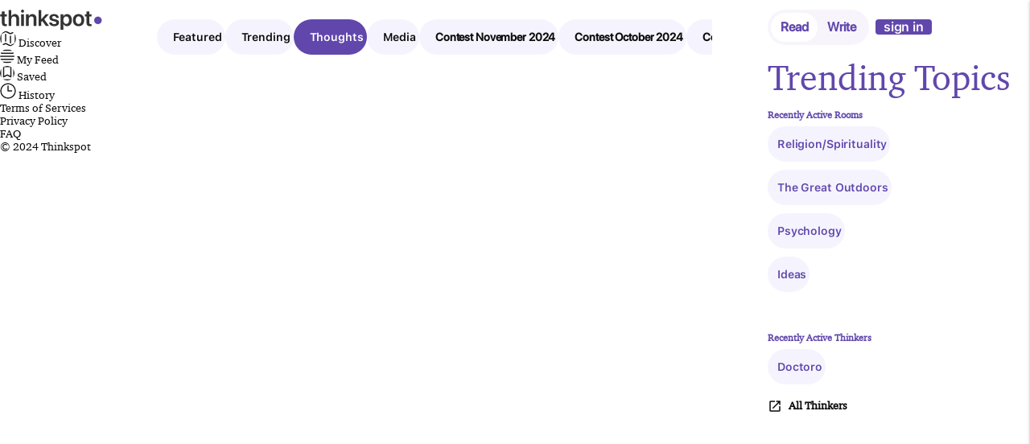

--- FILE ---
content_type: text/html; charset=utf-8
request_url: https://thinkspot.com/discover/get_post_tag?t=written&tag_id=21096&filter=aristotle&ac=&forum_sort=&m_t=&timeline_type=&thinker_i_follow=&cat=
body_size: 154657
content:
<!DOCTYPE html>
<html>
  <head>
    <!-- <meta name="viewport" content="width=device-width, initial-scale=1"> -->
    <!-- <meta name="viewport" content="user-scalable=no, width=device-width" /> -->
    <meta name="viewport" content="width=device-width, initial-scale=1.0, maximum-scale=1.0, user-scalable=no" />
      <title>
Discover Post
</title>
<meta name="description" content="Discover Post">
<meta name="keywords" content="ts, think, responsibly, thoughts, conversation, free, free speach"/>
<meta property="og:title" content="Discover Post"/> 
<meta property="og:image" content="https://thinkspot.com/logo.png"/>
    <meta http-equiv="Content-Type" content="text/html; charset=UTF-8">
    <meta http-equiv="X-UA-Compatible" content="IE=edge">
    <meta name="msapplication-tap-highlight" content="no">
    <!-- Favicons-->
     <link rel="icon" type="image/png" sizes="32x32" href="/favicon-32x32.png">
    <!-- Favicons-->
     <link rel="apple-touch-icon-precomposed" href="/apple-touch-icon.png">
     <link rel="manifest" href="/manifest.json" />
    <!-- For iPhone -->
     <meta name="msapplication-TileColor" content="#00bcd4">
    
    <link rel="stylesheet" media="all" href="https:/assets/new_layout-72b3960d545ff0b90004b4f4dc997ad8a1f336ef6e9015e63739dfb524123210.css" />
    <link rel='stylesheet' id='openapps_font_awesome-css'  href='https://cdnjs.cloudflare.com/ajax/libs/font-awesome/4.7.0/css/font-awesome.min.css' type='text/css' media='all' />
    
    <script src="https://code.jquery.com/jquery-1.12.4.min.js" integrity="sha256-ZosEbRLbNQzLpnKIkEdrPv7lOy9C27hHQ+Xp8a4MxAQ=" crossorigin="anonymous"></script>
    <script src="https://cdnjs.cloudflare.com/ajax/libs/jquery-ujs/1.2.2/rails.min.js"></script>
    <script src="https://cdnjs.cloudflare.com/ajax/libs/materialize/1.0.0/js/materialize.min.js"></script>
    <script src="https:/assets/new_layout-5fc3b53a9c768d0d0356baab0789c0640e112e3806c7792435cc1c6f173b3cce.js"></script>
    
    <script src="https:/assets/feed-0bf4f0efcf2028c9c1709fd651208a84c0b08450328fa0eb0c24adeb01a682d3.js"></script>

    <meta name="csrf-param" content="authenticity_token" />
<meta name="csrf-token" content="Q6oifpC3nh9OXE4+9qeav3dmhSNLpZX0wQL4exyxohad5q9DJt2h7YjtV2KpLvwhAVyOzh8NwExThlbw1P6PrA==" />
  <link rel="manifest" href="/manifest.json" />
  <link rel="preconnect" href="https://fonts.googleapis.com">
<link rel="preconnect" href="https://fonts.gstatic.com" crossorigin>
<link href="https://fonts.googleapis.com/css2?family=Inter:wght@400;500&display=swap" rel="stylesheet">

  <meta name="apple-mobile-web-app-capable" content="yes">
  
    <!-- Meta Pixel Code -->
      <script>
      !function(f,b,e,v,n,t,s)
      {if(f.fbq)return;n=f.fbq=function(){n.callMethod?
      n.callMethod.apply(n,arguments):n.queue.push(arguments)};
      if(!f._fbq)f._fbq=n;n.push=n;n.loaded=!0;n.version='2.0';
      n.queue=[];t=b.createElement(e);t.async=!0;
      t.src=v;s=b.getElementsByTagName(e)[0];
      s.parentNode.insertBefore(t,s)}(window,document,'script',
      'https://connect.facebook.net/en_US/fbevents.js');
       fbq('init', '446563326340816'); 
      fbq('track', 'PageView');
      </script>
      <noscript>
       <img height="1" width="1" 
      src="https://www.facebook.com/tr?id=446563326340816&ev=PageView
      &noscript=1"/>
      </noscript>
      <!-- End Meta Pixel Code -->


</head>
  <body  id="discover_get_post_tag" class="discover get_post_tag">

    <!-- Start Page Loading -->
    
    <script type="text/javascript">
  $("body").on('click', '.notiContainer', function(event) {
    $(this).removeClass("noti-highlight");
    })
</script>
<style type="text/css">
        #dropdown_header {

            z-index: 2;
        }
    </style>
<script type="text/javascript">
  
  var _ac = 1 ;
  var image_array = ["jpg","jpeg","gif","png"];
  var audio_array = ["aac","x-m4a","f4a","f4b","m4a","mp3","oga","ogg","opus","ra","wav"];
  var video_array = ["3gp","3gpp","f4p","f4v","mp4","mpeg","mpg","ogv","mov","webm","flv","mng","asf","asx","wmv","avi"];
  var is_streaming = "no"
  var  dislike_count_flag = "30"
  var call_from = ""
  var comments_display_count = "10"
  var time_to_delete_comment = "5"
  var notification_offset = 0;
  var notification_scroll = 0;
  var uid_arr = [];
  var discover_uid_arr = [];
  var current_user_id  = "0"
  var current_user_tutorial  = ""
  var current_user_role  = ""
  var current_username = ""
  var current_user_is_channel =  ""
  var current_user_is_moderator_of_channel_user =  ""
  var last_post =""
  var pg_watch = "";
  var start_stream = "";
  var click_start_btn = "";
  var click_stop_btn = "";
  var recording_already_started = "";
  var event_live_state = "";
  var event_stop_state = "";
  var hashids_salt_for_page_id = ""

   function urlify(text) {
      // var urlRegex = /(https?:\/\/[^\s]+)/i;

      var urlRegex =/(?:^|[^"])(\b(https?|ftp|file):\/\/[-A-Z0-9+&@#\/%?=~_|!:,.;]*[-A-Z0-9+&@#\/%=~_|])/ig;

      // var urlRegex =/(\b(https?|ftp|file):\/\/[-A-Z0-9+&@#\/%?=~_|!:,.;]*[-A-Z0-9+&@#\/%=~_|])/i; //currently working 21-08-2019

       // console.log("==============="+text);
      if (text!=undefined && text!=null && text!=""){
        ret = text.match(urlRegex);
        result = [];
        // console.log(ret);
        // console.log(ret[0]);
        if (ret!= undefined && ret!=""){
          // console.log(ret[0])
          ret[0]    = ret[0].replace(/(>|;|&nbsp)+/ig, "");
          // console.log(ret[0])
          result[0] = ret[0].replace(/(&nbsp;|&nbsp; | &nbsp;|&nbsp|&nbsp | &nbsp| )*/ig, "");
          // console.log(ret[0])
          // console.log(result[0])
          return result
        }
        else
          return false


      }else
        return false


  }
</script>

<script type="text/javascript">
    var is_mobile = "no"; //initiate as false
    var data_for_discover = ""; //initiate as false
    var discover_contributor_data = ""; //initiate as false
    // device detection
    if(/(android|bb\d+|meego).+mobile|avantgo|bada\/|blackberry|blazer|compal|elaine|fennec|hiptop|iemobile|ip(hone|od)|iris|kindle|Android|Silk|lge |maemo|midp|mmp|netfront|opera m(ob|in)i|palm( os)?|phone|p(ixi|re)\/|plucker|pocket|psp|series(4|6)0|symbian|treo|up\.(browser|link)|vodafone|wap|windows (ce|phone)|xda|xiino/i.test(navigator.userAgent)
        || /1207|6310|6590|3gso|4thp|50[1-6]i|770s|802s|a wa|abac|ac(er|oo|s\-)|ai(ko|rn)|al(av|ca|co)|amoi|an(ex|ny|yw)|aptu|ar(ch|go)|as(te|us)|attw|au(di|\-m|r |s )|avan|be(ck|ll|nq)|bi(lb|rd)|bl(ac|az)|br(e|v)w|bumb|bw\-(n|u)|c55\/|capi|ccwa|cdm\-|cell|chtm|cldc|cmd\-|co(mp|nd)|craw|da(it|ll|ng)|dbte|dc\-s|devi|dica|dmob|do(c|p)o|ds(12|\-d)|el(49|ai)|em(l2|ul)|er(ic|k0)|esl8|ez([4-7]0|os|wa|ze)|fetc|fly(\-|_)|g1 u|g560|gene|gf\-5|g\-mo|go(\.w|od)|gr(ad|un)|haie|hcit|hd\-(m|p|t)|hei\-|hi(pt|ta)|hp( i|ip)|hs\-c|ht(c(\-| |_|a|g|p|s|t)|tp)|hu(aw|tc)|i\-(20|go|ma)|i230|iac( |\-|\/)|ibro|idea|ig01|ikom|im1k|inno|ipaq|iris|ja(t|v)a|jbro|jemu|jigs|kddi|keji|kgt( |\/)|klon|kpt |kwc\-|kyo(c|k)|le(no|xi)|lg( g|\/(k|l|u)|50|54|\-[a-w])|libw|lynx|m1\-w|m3ga|m50\/|ma(te|ui|xo)|mc(01|21|ca)|m\-cr|me(rc|ri)|mi(o8|oa|ts)|mmef|mo(01|02|bi|de|do|t(\-| |o|v)|zz)|mt(50|p1|v )|mwbp|mywa|n10[0-2]|n20[2-3]|n30(0|2)|n50(0|2|5)|n7(0(0|1)|10)|ne((c|m)\-|on|tf|wf|wg|wt)|nok(6|i)|nzph|o2im|op(ti|wv)|oran|owg1|p800|pan(a|d|t)|pdxg|pg(13|\-([1-8]|c))|phil|pire|pl(ay|uc)|pn\-2|po(ck|rt|se)|prox|psio|pt\-g|qa\-a|qc(07|12|21|32|60|\-[2-7]|i\-)|qtek|r380|r600|raks|rim9|ro(ve|zo)|s55\/|sa(ge|ma|mm|ms|ny|va)|sc(01|h\-|oo|p\-)|sdk\/|se(c(\-|0|1)|47|mc|nd|ri)|sgh\-|shar|sie(\-|m)|sk\-0|sl(45|id)|sm(al|ar|b3|it|t5)|so(ft|ny)|sp(01|h\-|v\-|v )|sy(01|mb)|t2(18|50)|t6(00|10|18)|ta(gt|lk)|tcl\-|tdg\-|tel(i|m)|tim\-|t\-mo|to(pl|sh)|ts(70|m\-|m3|m5)|tx\-9|up(\.b|g1|si)|utst|v400|v750|veri|vi(rg|te)|vk(40|5[0-3]|\-v)|vm40|voda|vulc|vx(52|53|60|61|70|80|81|83|85|98)|w3c(\-| )|webc|whit|wi(g |nc|nw)|wmlb|wonu|x700|yas\-|your|zeto|zte\-/i.test(navigator.userAgent.substr(0,4))) {
        is_mobile = "yes";
    }
      
      
          var last_ids = [];
          var last_forum_ids = [];
          var last_question_ids = [];
          var podcast_time    = 0 ;
          var last_comment_id = 0 ;
          var last_next_comment_id = 0 ;
          var podcast_page_offset = 0 ;
          var podcast_page_x = 0 ;
          var sec_for_podcast = 0 ;
          var post_type ="";
          var folder_id ="";
          var stream_id   = "";
          var stream_name   = "";
          var action_name   = "";
          var controller_name   = "";
          var stf          = "";
          var aid          = "";
          var psid         = "";
          var cid          = "";
          var scid         = "";
          var notice       = "";
          var hashtag      = "";
          var user_id      = "";
          var sort_type    = "";
          var t_id         = "";
          var custom_tab_id_value         = "";
          var fetch_data         = "";
        </script>
<script>
            var is_logged_in    = false;
            var post_type       = "";
            var folder_id       = "";
            var stream_id       = "";
            var stream_name     = "";
            var user_page       = "no_login";
            var current_user_id = "";
            var action_name     = "get_post_tag";
            var controller_name = "discover";
            var post_for        = "public";

          </script>
<script>
  $.urlParam = function(name) {
          var results = new RegExp('[\?&]' + name + '=([^&#]*)').exec(window.location.href);
          if (results == null) {
              return null;
          }
          return decodeURI(results[1]) || 0;
      }
    if(action_name!=undefined && action_name!="" &&  action_name == "type" )
         {
          var forum_id    = "";
          var forum_type  = "";
         }
         else if(action_name!=undefined && action_name!="" &&  action_name == "show" &&  controller_name == "products" )
         {
          var forum_id    = "";
          var forum_type  = " ";
         }


      
                // console.log(authors_for_tagging_discourse_arr)

    /* Author List for tag start */
    var authors_list = ""

    var authors_for_tagging = ""
    /* Author List for tag end */

    /* Users List for tag start */
      var followed_users = ""

      var users_for_tagging_discourse = []
    /* Users List for tag end */
    var last_post = '';
    var app_protocol = "https://";
    var app_domain = "thinkspot.com";
    var offset_val_var = 0;
      </script>
<!-- Start Header -->

    <script src="https://cdn.jwplayer.com/libraries/W9jnUZS1.js"></script>
    <script>jwplayer.key="WneWSafBBnNH7b7waV7Qc5u5iZVGvDCZFsrAjcc26BxGxKCF";</script>
    <script src="//content.jwplatform.com/libraries/ElBXYHpj.js"></script>
    


                

<div id="mymodalbio21" class="modal subsmodal">
    <div class="modal-content">
      <!-- <h2><span>Subscribe to Contributors</span><i class="modal-close material-icons dp48 right">close</i></h2> -->
        <div class="modal-content-inner">
        </div>
      <div class="clearfix right-align mt-16 hidden">
        <button class="btn-fill modal-close" name="submit_type_post" type="button">Close</button>
      </div>
     </div>
  </div>
  <!-- End Header -->
   <ul id="slide-search" class="sidenav3">
    <li style="padding: 0 16px 0;">
    <h2>Search <i class="sidenav-close material-icons dp48 right cursor">close</i></h2>
    </li>
  </ul>


   <ul id="slide-rec" class="sidenav">
    <li style="padding:16px 8px;">
      <div id="load_subscription_form_mobile">  </div>
    </li>
  </ul>

 <script>
        $(document).ready(function(){
        //Below code to remove focus from side menu after click on search 
                 // var ignoreClickOnMeElement = document.getElementById('search-anchor');
                 // document.addEventListener('click', function(event) {
                 //     var isClickInsideElement = ignoreClickOnMeElement.contains(event.target);
                 //     if (!isClickInsideElement) {
                 //         //Do something click is outside specified element
                 //         //alert('outside');
                 //         $('#search-anchor').off("click");
                 //     }
                 // });
        //Above code to remove focus from side menu after click on search 
        $("body").on('click', '.sidenav-trigger.show-on-large', function(event) {
            var instance = M.Sidenav.getInstance(document.querySelector('#slide-search'));
            // var instance_tab = M.Tabs.getInstance(document.querySelector('#booknav-right .tabs'));
            instance.open();
            // instance_tab.select('test2');
        });

          

          $('#slide-search').sidenav({
           
            closeOnClick: true,
            edge: 'right'
          });
            $("#search").validationEngine({promptPosition : "topLeft"});
      var controller_name = "discover";
      var action_name = "get_post_tag";
      
      if(controller_name == "products" && action_name == "new")
      {
        $("body").on('click', '#search-btn-main', function(event) {
            var search_keyword = $('#kwsearch').val();
            window.location = "/search/search_keyword?keyword="+search_keyword
          });

      }

var focustime;
$("body").on('click', '.searchbox-icon', function(event) {
      //alert('asdasd');
       focustime= setTimeout(setFocus, 1000); 
    });

function setFocus(){
  document.getElementById("kwsearch").focus();
  clearTimeout(focustime);
      //alert("sss");
}
});
        </script>

  





<script type="text/javascript">


    $('#search').on('submit', function (e) {
        
      var keyword = $("#kwsearch").val();
      
      if (keyword !== '' && keyword !== undefined) {
          
          window.location = "/search/search_keyword?keyword="+keyword
      }else{
         
          return false
      }
  
      });
  
      $("body").on('click', '.markread', function(event) {
          var that = $(this);
          var user_id = $(this).data("user_id");
          $.ajax({
                  url: "/notices/show_counter",
                  type: 'POST',
                  dataType: 'json',
                  data: {
                      user_id: user_id
                  },
              })
              .done(function(data) {
                  if (data.code == 1 || data.code == 0) {
                      $(".notice_counter").html("");
                      $(".notice_counter").hide("");
                  }
              })
              .fail(function() {
                  console.log("error");
              })
              .always(function() {});
      });
  
      $("body").on('click', '.read-all', function(event) {
          var that = $(this);
          var user_id = $(this).data("user_id");
          $.ajax({
                  url: "/notices/read_all",
                  type: 'POST',
                  dataType: 'json',
                  data: {
                      user_id: user_id
                  },
              })
              .done(function(data) {
                  if (data.code == 1 || data.code == 0) {
                      $(".myNotiClass").removeClass("noti-highlight");
                      $(".notice_counter").html("");
                      $(".notice_counter").hide("");
                  }
              })
              .fail(function() {
                  console.log("error");
              })
              .always(function() {});
      });
  
      $("body").on("click", ".shoping_cart_empty", function(event) {
          event.preventDefault();
          Swal.fire("You have not added any items into your cart.");
      })
      var mobile_platform = "";
      mobile_platform = getMobileOperatingSystem();
  
  
      if($(window).width() > 767 && $(window).width() < 1122){
          $("body").on("click",".notification_dropdown",function(event){
  
      event.preventDefault();
      $("#custom-dropdown").hide();
      //if($('#dropdown_notification').not(':visible')){
          $(this).removeClass("notification_dropdown dropdown-trigger");
          $(this).addClass("drop-hide");
          //}
      })
      $("body").on("click",".drop-hide",function(event){
      event.preventDefault();
      //if($('#dropdown_notification').is(':visible')){
          $(this).addClass("notification_dropdown dropdown-trigger");
          $(this).removeClass("drop-hide");
          $("#custom-dropdown").hide();
          $('#dropdown_notification').removeAttr("style");
  
  
      //}
      })
  
  
  
      }
  
      if($(window).width() < 767){
      $("body").on("click",".notification_dropdown",function(event){
      event.preventDefault();
      $(this).parents("#nav-mobile").find(".drop2-hide").removeClass("drop2-hide").addClass("accset_dropdown");
      $("#custom-dropdown").hide();
      //if($('#dropdown_notification').not(':visible')){
          $(this).removeClass("notification_dropdown");
          $(this).addClass("drop-hide");
          $("body").css({"position": "fixed", "overflow": "hidden", "width": "100%"})
      //}
  
      // if($('#dropdown_notification').is(':visible')){
      //   $('#dropdown_notification').addClass("drop-hide");
      // }
      //  if($('#dropdown_notification').hasClass( "drop-hide" ) ) {
      //   $('#dropdown_notification').removeClass( "drop-hide" );
      //   $('#dropdown_notification').removeAttr("style")
  
      // }
      })
      $("body").on("click",".drop-hide",function(event){
      event.preventDefault();
      if($('#dropdown_notification').is(':visible')){
          $(this).addClass("notification_dropdown");
          $(this).removeClass("drop-hide");
          $("#custom-dropdown").hide();
          $('#dropdown_notification,body').removeAttr("style");
  
      }
      })
  
      $("body").on("click",".accset_dropdown",function(event){
      event.preventDefault();
      // $(this).parents("#nav-mobile").addClass("notification_dropdown");
      $(this).parents("#nav-mobile").find(".drop-hide").removeClass("drop-hide").addClass("notification_dropdown");
      if($('#dropdown0').not(':visible')){
          $(this).removeClass("accset_dropdown");
          $(this).addClass("drop2-hide");
      }
      })
  
      $("body").on("click",".drop2-hide",function(event){
      event.preventDefault();
      if($('#dropdown0').is(':visible')){
          $(this).addClass("accset_dropdown");
          $(this).removeClass("drop2-hide");
          $('#dropdown0').removeAttr("style");
      }
      })
  
  
  
      $(document).on("click", function(event){
      
  
          var $trigger = $(".drop-hide");
  
          if($trigger !== event.target && !$trigger.has(event.target).length){
          $("#nav-mobile").find(".drop-hide").removeClass("drop-hide").addClass("notification_dropdown");
          $('body').removeAttr("style");
          }
      });
  
      $("body").on('click','.custom-menu',function(event){
      event.preventDefault();
      if($('#custom-dropdown').is(":hidden")){
          $("#custom-dropdown").show();
      }else{
          $("#custom-dropdown").hide();
      }
  
      });
  
      }
  
  
      $( ".think-tab" ).mouseover(function() {
  
          $('.dis-tab-level').show();
      });
  
  
      $(document).ready(function(){
          $('.sidenav')
            .sidenav()
            .on('click tap', 'li a', () => {
                
                $('.sidenav').sidenav('close');
              });
        });
  
      $('#slide-mainnav').sidenav({
          closeOnClick: true,
          draggable: false,
          preventScrolling:false,
          onOpenEnd: function() { document.getElementsByTagName("html")[0].style.position = "fixed"; },
          onCloseEnd: function() { document.getElementsByTagName("html")[0].style.position = "static"; },
          })
          
  </script>
  

<style>
    .badge {
        position: absolute;
        top: -10px;
        right: -10px;
        padding: 5px 10px;
        border-radius: 50%;
        background: red;
        color: white;
        height: 19px;
        margin-top: 17px;
        }
</style>
    <style>
        
            .discover.index .header-left-negative,.discover.contributer .header-left-negative,#discover_recently_added_post .header-left-negative{
                margin-left: -165px;
        
            }
        
        
    </style>





      <script type="text/javascript">
	  $("body").on('click', '.close_notification', function(event) {
	    event.preventDefault();

				    $.ajax({
					      url: "/notices/checked_notice",
					      type: 'POST',
					      dataType: 'json',
					      data: {

					      }
					    })
				    	.done(function(ret) {
				      		 if(ret.code == 1)
							    	  {
							    	  	$(".sitenotification").hide();
							    	  }
								    	else
								    	{

								    	}

					    }).fail(function() {
					    });
  			});
</script>
    
    <!-- Start Container -->
    <div class="container top-container-padding wider">

      <script type="text/javascript">
        function goBack() {
          window.history.back();
        }
      </script>







      




    <div class="dashboard-wraaper-cont">

   <div class="discover-wrapper ts-new-wrapper" >

    <div class="sidbarLeft">
  
  <!-- ( controller_name == 'products' && action_name == 'edit' ) || -->

      
            <div class="ts-header-menu hide-on-med-and-down d-flex left-side-header" id="dropdowner">
  <a class="" style="display:inline-flex; align-items: center;" href="/discover" >
      <img class="" width="114" src="/ts_logo.svg" alt="logo">&nbsp;<i class="fa fa-circle" aria-hidden="true" style="font-size: 11px; color:#6147AC;" ></i>
    </a>
</div>    
      
    

      
       
      <div class="sideBarNav ">
          <ul class= "">

                     <div class="sidbarLeft">
        <div class="sideBarNav">
          <ul>
            <li style="display:none">
              <a href="javascript:void(0)" id="publicsignmodal" class="  modal-trigger1">
                <span class="sbMenuIcon">
                  <img class="circle" src="/home_icon.svg">
                </span>
                <span class="sbMenuText">
                  Home
                </span>
              </a>
            </li>
            <li>
              <a href="javascript:void(0)" id="publicsignmodal" class="  modal-trigger1">
                <span class="sbMenuIcon">
                  <img class="circle"  src="/discover_icon.svg">
                </span>
                <span class="sbMenuText">
                  Discover
                </span>
              </a>
            </li>
            <li>
              <a href="javascript:void(0)" id="publicsignmodal" class="  modal-trigger1">
                <span class="sbMenuIcon">
                  <img class="circle"  src="/my_feed_icon.svg">
                </span>
                <span class="sbMenuText">
                  My Feed
                </span>
              </a>
            </li>
            <li>
              <a href="javascript:void(0)" id="publicsignmodal" class="  modal-trigger1">
                <span class="sbMenuIcon">
                  <img class="circle"  src="/saved_icon.svg">
                </span>
                <span class="sbMenuText">
                  Saved       
                </span>
              </a>
            </li>
            <li>
              <a href="javascript:void(0)" id="publicsignmodal" class="  modal-trigger1">
                <span class="sbMenuIcon">
                  <img class="circle"src="/history_icon.svg">
                </span>
                <span class="sbMenuText">
                  History
                </span>
              </a>
            </li>
           
          </ul>
        </div>
</div>

                    <div class="right-footer ">
                          <ul>
                            <li><a href="/home/tou">Terms of Services</a></li>
                            <li>
                              <a href="/home/privacy_policy">
                                Privacy Policy
                              </a>
                            </li>
                            <li>
                              <a href="/home/faq">
                                FAQ
                              </a>
                            </li>
                            <li>
                              <a href="javascript:void(0)" style="cursor: auto;">
                                &copy; 2024 Thinkspot
                              </a>
                              </li>
                          </ul>
                    </div>
                  <script>
                     // get_recently_visted_users();
                        function get_recently_visted_users(){
                            $('#get_recently_visted_users_data').load('/discover/get_recently_visted_users',function(){
                            var options = {
                            position: 'top',
                            exitDelay: 0
                            }
                            var elems = document.querySelectorAll('.tooltipped');
                            var instances = M.Tooltip.init(elems, options);
                            });
                          }
                    </script>

                  <script>
                   var lastScrollTop = 0;
                    $(window).scroll(function(event){
                      var st = $(this).scrollTop();
                      
                      if (st > lastScrollTop){
                        
                         if(st > 340) {
                           $('#get_recently_visted_users_data').addClass("sticky");
                         }
                      } else {
                         if(st < 340) {
                          $('#get_recently_visted_users_data').removeClass("sticky");
                         }
                      }
                      lastScrollTop = st;
                    });
                  </script>
          </ul>      
      </div>
</div>   

<script>
// Select the header element


//$(document).ready(function() {
//    var $fixedDiv = $(".left-side-header");
//    var fixedDivTop = $fixedDiv.offset().top;

//    $(window).on("scroll", function() {
//        var scrollTop = $(window).scrollTop();
        
//        if (scrollTop >= fixedDivTop) {
//            $fixedDiv.addClass("left-fixed");
//            $('.header-mid-menu').addClass("middle-fixed");
//            $('.sidbarRight #nav-mobile').addClass("right-fixed");
//        } else {
//            $fixedDiv.removeClass("left-fixed");
//            $('.header-mid-menu').removeClass("middle-fixed");
//            $('.sidbarRight #nav-mobile').removeClass("right-fixed");
//        }
//    });
//});
</script>
       <div class="discover-content ts-new-middle">

          
<style>
#dropdown-thought{
  top: 36px !important;
}

.thought-drop {
  align-items:center;
      font-size: 16px;
    font-weight: normal;
    margin-left:12px;
    text-decoration:underline;
}

.thought-drop i {
  font-size:18px;
}
</style>
<div class="overflow">
<div class="thought-sticky middle-chips-tags">
        <div class="mb-16 d-flex justify-between tags-on-mobile align-center tabs-class-container">
              <div class="tags-colletion1 tags-colletion owl-carousel">
                  <a  class="post-chip    " href="/discover/posts?cat=featured&thinker_i_follow=&timeline_type=">
                  Featured
                  </a>
                  <a  class="post-chip    " href="/discover/posts?cat=trending&thinker_i_follow=&timeline_type=">
                  Trending
                  </a>
                  <a  class="post-chip    active" href="/discover/posts?cat=feature&thinker_i_follow=&timeline_type=">
                  Thoughts
                  </a>
                  <a  class="post-chip    " href="/discover/posts?cat=media&thinker_i_follow=&timeline_type=">
                  Media
                  </a>
                  


                    


            



                          <a style="font-family: 'gt_americacondensed_bold';" class="post-chip " href="/discover/get_post_tag?cat=33&filter=Contest November 2024&ac=&forum_sort=&timeline_type=&thinker_i_follow=">
                            Contest November 2024
                          </a>
                  
                          <a style="font-family: 'gt_americacondensed_bold';" class="post-chip " href="/discover/get_post_tag?cat=32&filter=Contest October 2024&ac=&forum_sort=&timeline_type=&thinker_i_follow=">
                            Contest October 2024
                          </a>
                  
                          <a style="font-family: 'gt_americacondensed_bold';" class="post-chip " href="/discover/get_post_tag?cat=30&filter=Contest September 2024&ac=&forum_sort=&timeline_type=&thinker_i_follow=">
                            Contest September 2024
                          </a>
                  
                          <a style="font-family: 'gt_americacondensed_bold';" class="post-chip " href="/discover/get_post_tag?cat=27&filter=Contest April 2024&ac=&forum_sort=&timeline_type=&thinker_i_follow=">
                            Contest April 2024
                          </a>
                  


                          <a style="font-family: 'gt_americacondensed_bold';" class="post-chip " href="/discover/get_post_tag?cat=1&filter=Health &amp; Wellness&ac=&forum_sort=&timeline_type=&thinker_i_follow=">
                            Health &amp; Wellness
                          </a>
                  
                          <a style="font-family: 'gt_americacondensed_bold';" class="post-chip " href="/discover/get_post_tag?cat=2&filter=Politics&ac=&forum_sort=&timeline_type=&thinker_i_follow=">
                            Politics
                          </a>
                  
                          <a style="font-family: 'gt_americacondensed_bold';" class="post-chip " href="/discover/get_post_tag?cat=3&filter=Science&ac=&forum_sort=&timeline_type=&thinker_i_follow=">
                            Science
                          </a>
                  
                          <a style="font-family: 'gt_americacondensed_bold';" class="post-chip " href="/discover/get_post_tag?cat=4&filter=Religion&ac=&forum_sort=&timeline_type=&thinker_i_follow=">
                            Religion
                          </a>
                  
                          <a style="font-family: 'gt_americacondensed_bold';" class="post-chip " href="/discover/get_post_tag?cat=5&filter=Technology&ac=&forum_sort=&timeline_type=&thinker_i_follow=">
                            Technology
                          </a>
                  
                          <a style="font-family: 'gt_americacondensed_bold';" class="post-chip " href="/discover/get_post_tag?cat=6&filter=Culture&ac=&forum_sort=&timeline_type=&thinker_i_follow=">
                            Culture
                          </a>
                  
                          <a style="font-family: 'gt_americacondensed_bold';" class="post-chip " href="/discover/get_post_tag?cat=7&filter=Business&ac=&forum_sort=&timeline_type=&thinker_i_follow=">
                            Business
                          </a>
                  
                          <a style="font-family: 'gt_americacondensed_bold';" class="post-chip " href="/discover/get_post_tag?cat=8&filter=Finance&ac=&forum_sort=&timeline_type=&thinker_i_follow=">
                            Finance
                          </a>
                  
                          <a style="font-family: 'gt_americacondensed_bold';" class="post-chip " href="/discover/get_post_tag?cat=9&filter=Sports&ac=&forum_sort=&timeline_type=&thinker_i_follow=">
                            Sports
                          </a>
                  
                          <a style="font-family: 'gt_americacondensed_bold';" class="post-chip " href="/discover/get_post_tag?cat=10&filter=Art &amp; Illustration&ac=&forum_sort=&timeline_type=&thinker_i_follow=">
                            Art &amp; Illustration
                          </a>
                  
                          <a style="font-family: 'gt_americacondensed_bold';" class="post-chip " href="/discover/get_post_tag?cat=11&filter=Beauty &amp; Fashion&ac=&forum_sort=&timeline_type=&thinker_i_follow=">
                            Beauty &amp; Fashion
                          </a>
                  
                          <a style="font-family: 'gt_americacondensed_bold';" class="post-chip " href="/discover/get_post_tag?cat=12&filter=News&ac=&forum_sort=&timeline_type=&thinker_i_follow=">
                            News
                          </a>
                  
                          <a style="font-family: 'gt_americacondensed_bold';" class="post-chip " href="/discover/get_post_tag?cat=13&filter=Music&ac=&forum_sort=&timeline_type=&thinker_i_follow=">
                            Music
                          </a>
                  
                          <a style="font-family: 'gt_americacondensed_bold';" class="post-chip " href="/discover/get_post_tag?cat=14&filter=Faith &amp; Spirituality&ac=&forum_sort=&timeline_type=&thinker_i_follow=">
                            Faith &amp; Spirituality
                          </a>
                  
                          <a style="font-family: 'gt_americacondensed_bold';" class="post-chip " href="/discover/get_post_tag?cat=15&filter=Climate &amp; Environment&ac=&forum_sort=&timeline_type=&thinker_i_follow=">
                            Climate &amp; Environment
                          </a>
                  
                          <a style="font-family: 'gt_americacondensed_bold';" class="post-chip " href="/discover/get_post_tag?cat=16&filter=Literature&ac=&forum_sort=&timeline_type=&thinker_i_follow=">
                            Literature
                          </a>
                  
                          <a style="font-family: 'gt_americacondensed_bold';" class="post-chip " href="/discover/get_post_tag?cat=17&filter=Travel&ac=&forum_sort=&timeline_type=&thinker_i_follow=">
                            Travel
                          </a>
                  
                          <a style="font-family: 'gt_americacondensed_bold';" class="post-chip " href="/discover/get_post_tag?cat=18&filter=Parenting&ac=&forum_sort=&timeline_type=&thinker_i_follow=">
                            Parenting
                          </a>
                  
                          <a style="font-family: 'gt_americacondensed_bold';" class="post-chip " href="/discover/get_post_tag?cat=19&filter=Philosophy&ac=&forum_sort=&timeline_type=&thinker_i_follow=">
                            Philosophy
                          </a>
                  
                          <a style="font-family: 'gt_americacondensed_bold';" class="post-chip " href="/discover/get_post_tag?cat=20&filter=Comics&ac=&forum_sort=&timeline_type=&thinker_i_follow=">
                            Comics
                          </a>
                  
                          <a style="font-family: 'gt_americacondensed_bold';" class="post-chip " href="/discover/get_post_tag?cat=21&filter=International&ac=&forum_sort=&timeline_type=&thinker_i_follow=">
                            International
                          </a>
                  
                          <a style="font-family: 'gt_americacondensed_bold';" class="post-chip " href="/discover/get_post_tag?cat=22&filter=History&ac=&forum_sort=&timeline_type=&thinker_i_follow=">
                            History
                          </a>
                  
                          <a style="font-family: 'gt_americacondensed_bold';" class="post-chip " href="/discover/get_post_tag?cat=23&filter=Humor&ac=&forum_sort=&timeline_type=&thinker_i_follow=">
                            Humor
                          </a>
                  
                          <a style="font-family: 'gt_americacondensed_bold';" class="post-chip " href="/discover/get_post_tag?cat=24&filter=Education&ac=&forum_sort=&timeline_type=&thinker_i_follow=">
                            Education
                          </a>
                  
                          <a style="font-family: 'gt_americacondensed_bold';" class="post-chip " href="/discover/get_post_tag?cat=25&filter=Miscellaneous &ac=&forum_sort=&timeline_type=&thinker_i_follow=">
                            Miscellaneous 
                          </a>
                  
                          <a style="font-family: 'gt_americacondensed_bold';" class="post-chip " href="/discover/get_post_tag?cat=26&filter=thinkspot&ac=&forum_sort=&timeline_type=&thinker_i_follow=">
                            thinkspot
                          </a>
                  


            
            
            

               </div>
        </div>
        <div class="posts-menu align-center aaa justify-between "  style="display: none" >   
            <form id="frm_search_forum" method="GET" action="" style="flex: 1;margin-right: 16px !important;" class="search-form-class m-0">
              <input type="text" name="search_str" id="search_str" value="" placeholder="Search">
              <!--<button class="btn-default btn-fill right">Search</button>-->
              <i class="material-icons">search</i>
            </form> 
          <div class="d-flex align-center">

          <ul style="display:none;">



        <!-- <li >
          <a href="/discover/recently_added_post?&amp;t=written&amp;tag_id=21096&amp;filter=aristotle&amp;thinker_i_follow=&essays=true" class="posts-menu-option ">Essays</a>
        </li> -->
              <!-- here Thought->products  -->
              <li style="display: ">
                <a href="/discover/top_recently_added_video?ac=explore&amp;t=written&amp;tag_id=21096&amp;filter=aristotle&amp;thinker_i_follow=" class="posts-menu-option 
                  
                  
                  "
                  
                  
                  >Listen</a>
              </li>
              <!-- end here Thought->products  -->
                <li style="display: none; old">
                <a href="/forum/explore?ac=explore&amp;t=written&amp;tag_id=21096&amp;filter=aristotle&amp;thinker_i_follow=" 
                
                class="posts-menu-option " >Listenwww</a>
              </li>

                </ul>


        <!-- check box added -->

        <div class="mb-16" id="div_plan_tier">

        </div>

        <!--  end check box added --> 
        <label class="mr-16" style="display: ;">
          <input type="checkbox"  class="checkbox filled-in"  id="browse_by" name="browse_by"  onclick="set_brwose()"
          
          
          />
          <span> thinkers I follow </span>
        </label>
        <script>

        function set_brwose(){
          var v_t = $.urlParam("t");
              
              if(v_t == '' || v_t != undefined || v_t != 'null' || v_t == null){
                v_t = ''
              
              }
              var cat = $.urlParam("cat")
              if(cat == '' || cat != undefined || cat != 'null' || cat == null){
                cat = ''
              
              }
              var tag_id = $.urlParam("tag_id")
              if(tag_id == '' || tag_id != undefined || tag_id != 'null' || tag_id == null){
                tag_id = ''
              
              }
              var filter = $.urlParam("filter")
              if(filter == '' || filter != undefined || filter != 'null' || filter == null){
                filter = ''
              
              }
              var forum_sort = $.urlParam("forum_sort")
              if(forum_sort == '' || forum_sort != undefined || forum_sort != 'null' || forum_sort == null){
                forum_sort = ''
              
              }
              var m_t = $.urlParam("m_t")
              if(m_t == '' || m_t != undefined || m_t != 'null' || m_t == null){
                m_t = ''
              
              }
          var _query = ''
          var url_link = window.location.href.split('?');
          if (url_link.length>1){
            
            _query = '?'+url_link[1]
          }


          // if ($("#browse_by").prop("checked")) { 

          //   if(action_name == 'contributer'){
          //     var url_to_r = '/discover/contributer?thinker_i_follow=yes'
          //     window.location.href = url_to_r;
          //     return true
          //   } 
          // }else{
          //   if(action_name == 'contributer'){
          //     var url_to_r = '/discover/contributer'
          //     window.location.href = url_to_r;
          //     return true
          //   } 
          // }

        if ($("#browse_by").prop("checked")) {
            var url_to = '/authors/feed?';

          if(action_name == 'media_video_podcast_tag'){
            var url_to_r = '/discover/media_video_podcast_tag?ac=feed&m_t='+m_t+'&cat='+cat+'&t='+v_t+'&filter='+filter+'&tag_id='+tag_id+'&forum_sort='+forum_sort+'&thinker_i_follow=yes'
            window.location.href = url_to_r;
            return true
          }
          else if(action_name == 'contributer'){
              var url_to_r = '/discover/contributer?thinker_i_follow=yes'
              window.location.href = url_to_r;
              return true
          }
          else if(action_name == 'top_recently_added_video'){
              var url_to_r = '/discover/top_recently_added_video?ac=feed&m_t='+m_t+'&cat='+cat+'&t='+v_t+'&filter='+filter+'&tag_id='+tag_id+'&forum_sort='+forum_sort+'&thinker_i_follow=yes'
              window.location.href = url_to_r;
              return true
            }
          else if(action_name == 'top_liked_posts'){
            var url_to_r = '/discover/top_liked_posts?ac=feed&m_t='+m_t+'&cat='+cat+'&t='+v_t+'&filter='+filter+'&tag_id='+tag_id+'&forum_sort='+forum_sort+'&thinker_i_follow=yes'
            window.location.href = url_to_r;
            return true
          }  
          else if(action_name == 'contributor_post'){
            var url_to_r = '/discover/contributor_post?ac=feed&m_t='+m_t+'&cat='+cat+'&t='+v_t+'&filter='+filter+'&tag_id='+tag_id+'&forum_sort='+forum_sort+'&thinker_i_follow=yes'
            window.location.href = url_to_r;
            return true
          }  
          else if (action_name == 'top_liked_posts_feed'){
              var url_to_r = '/authors/contributor_post_feed?ac=feed&cat='+cat+'&t='+v_t+'&filter='+filter+'&tag_id='+tag_id+'&forum_sort='+forum_sort+'&thinker_i_follow=yes'
              window.location.href = url_to_r;
              return true
            }
            
          else if (action_name == 'contributor_post_feed'){
              var url_to_r = '/authors/contributor_post_feed?ac=feed&cat='+cat+'&t='+v_t+'&filter='+filter+'&tag_id='+tag_id+'&forum_sort='+forum_sort+'&thinker_i_follow=yes'
              window.location.href = url_to_r;
              return true
            }
          else if(action_name == 'explore'){
              
              var url_to_r = '/forum/explore?ac=feed&cat='+cat+'&t='+v_t+'&filter='+filter+'&tag_id='+tag_id+'&forum_sort=forum_sort&thinker_i_follow=yes'
              window.location.href = url_to_r;
              return true
            }
            else if(action_name == 'recently_added_post'){
              // url_to = '/authors/feed?'
              url_to = '/discover/recently_added_post'
            }
            else if(action_name == 'top_liked_posts'){
              url_to = '/authors/top_liked_posts_feed?'
            }else if(action_name == 'contributor_post'){
            url_to = '/authors/contributor_post_feed?'
            }else if(action_name == 'get_post_tag'){
              url_to = '/authors/get_feed_post_tag?'
            }else{
              url_to = '/'+controller_name+'/'+ action_name;
            }
              

            if (_query== ''){

            window.location.href = url_to +_query+'?thinker_i_follow=yes'
            }else{

            window.location.href = url_to +_query+'&thinker_i_follow=yes'
            }

        } else {

            if(action_name == 'media_video_podcast_tag'){
              var url_to_r = '/discover/media_video_podcast_tag?ac=explore&m_t='+m_t+'&cat='+cat+'&t='+v_t+'&filter='+filter+'&tag_id='+tag_id+'&forum_sort='+forum_sort
              window.location.href = url_to_r;
              return true
            }
          else if(action_name == 'contributer'){
              var url_to_r = '/discover/contributer'
              window.location.href = url_to_r;
              return true
          }
          else if(action_name == 'recently_added_post'){
              var url_to_r = '/discover/recently_added_post'
              window.location.href = url_to_r;
              return true
          }
          else if(action_name == 'top_recently_added_video'){
              var url_to_r = '/discover/top_recently_added_video?ac=explore&m_t='+m_t+'&cat='+cat+'&t='+v_t+'&filter='+filter+'&tag_id='+tag_id+'&forum_sort='+forum_sort
              window.location.href = url_to_r;
              return true
            }
          else if(action_name == 'top_liked_posts'){
            var url_to_r = '/discover/top_liked_posts?ac=explore&m_t='+m_t+'&cat='+cat+'&t='+v_t+'&filter='+filter+'&tag_id='+tag_id+'&forum_sort='+forum_sort
            window.location.href = url_to_r;
            return true
          }  
        else if(action_name == 'contributor_post'){
          var url_to_r = '/discover/contributor_post?ac=explore&m_t='+m_t+'&cat='+cat+'&t='+v_t+'&filter='+filter+'&tag_id='+tag_id+'&forum_sort='+forum_sort
          window.location.href = url_to_r;
          return true
        }  
        else if (action_name == 'top_liked_posts_feed'){
              var url_to_r = '/authors/contributor_post_feed?ac=explore&cat='+cat+'&t='+v_t+'&filter='+filter+'&tag_id='+tag_id+'&forum_sort='+forum_sort
              window.location.href = url_to_r;
              return true
            }
            
          else if (action_name == 'contributor_post_feed'){
              var url_to_r = '/authors/contributor_post_feed?ac=explore&cat='+cat+'&t='+v_t+'&filter='+filter+'&tag_id='+tag_id+'&forum_sort='+forum_sort
              window.location.href = url_to_r;
              return true
            }
          else if(action_name == 'explore'){
              
              var url_to_r = '/forum/explore?ac=explore&cat='+cat+'&t='+v_t+'&filter='+filter+'&tag_id='+tag_id+'&forum_sort=forum_sort'
              window.location.href = url_to_r;
              return true
            }
            else   if(action_name == 'feed'){
              url_to = '/discover/recently_added_post?'
            }
            else if(action_name == 'top_liked_posts_feed'){
              url_to = '/discover/top_liked_posts?'
            }else if(action_name == 'contributor_post_feed'){
            url_to = '/discover/contributor_post?'
            }
          else if(action_name == 'get_feed_post_tag'){
            url_to = '/discover/get_post_tag?'
            }else{
              url_to = '/'+controller_name+'/'+ action_name;
            }

            window.location.href = url_to +_query
          
          
        }

        }
        var query_params_string = "&amp;t=written&amp;tag_id=21096&amp;filter=aristotle&amp;thinker_i_follow=";
          query_params_string = query_params_string.split("&amp;").join("&");
        //console.log(q_array)
        //console.log(query_params_string)

        // query_params_string = query_params_string.replace(new RegExp(escapeRegExp('&amp;'), 'g'), "&");

        // alert(query_params_string)
        // return false

        function _cancle_archive(){
            window.location.href = '/authors/feed';

        }  
        function _cancle_filter(controller_name,action_name){
        //window.location.href = '/'+controller_name+'/'+action_name;
        window.location.href = '/'+controller_name+'/'+action_name;
        }
        function _cancle_filter_written(){
        window.location.href = '/discover/recently_added_post?ac=';
        }
        function _cancle_filter_written_feed(){
        window.location.href = '/authors/feed?ac=&forum_sort=';
        }
        function _cancle_filter_forum(){
        window.location.href = '/forum/explore?ac=&forum_sort=';
        }
        function _cancle_filter_media(){
        window.location.href = '/discover/top_recently_added_video?ac=&forum_sort=';
        }
        function _cancle_filter_discussion(){
        window.location.href = '/forum/explore?ac=&forum_sort=';
        }
        function _cancle_filter_contributor(){
        window.location.href = '/discover/contributer?ac=&forum_sort=';
        }
        function _ch(val){
          
          //return true
          if (val == 'recent'){
            window.location.href = '/discover/top_recently_added_video?ac=explore&m_t=&'+query_params_string;
            //window.location.href = '/discover/top_recently_added_video?ac=explore&essays=&'+query_params_string;
          } else if (val == 'feature'){
            window.location.href = '/discover/top_recently_added_video?ac=explore&timeline_type=feature&m_t=&'+query_params_string;
            //window.location.href = '/discover/media_video?ac=explore&&essays=&'+query_params_string;
          } else if (val == 'like'){ 
            window.location.href = '/discover/top_recently_added_video?ac=explore&timeline_type=like&m_t=&'+query_params_string;
            //window.location.href = '/discover/top_most_liked?ac=explore&&essays=&'+query_params_string;
          } else if (val == 'insightful'){
            window.location.href = '/discover/top_most_insightful?ac=explore&essays=&'+query_params_string;
          } else if (val == 'recommended'){
            window.location.href = '/discover/top_most_recommended?ac=explore&essays=&'+query_params_string;
          }

        }
        function _ch_p(val){
          
          if (val == 'recent'){
            //load_filter_posts('recent');
            window.location.href = '/discover/recently_added_post?ac=explore&'+query_params_string
          } else if (val == 'feature'){

            window.location.href = '/discover/recently_added_post?ac=explore&essays=&timeline_type=feature&'+query_params_string;
            //window.location.href = '/discover/contributor_post?ac=explore'+query_params_string;
            //load_filter_posts('feature');
            
            } else if (val == 'like'){
            //load_filter_posts('like');
            window.location.href = '/discover/recently_added_post?ac=explore&essays=&timeline_type=like&'+query_params_string;
            //window.location.href = '/discover/top_liked_posts?ac=explore'+query_params_string;
          } else if (val == 'insightful'){
            window.location.href = '/discover/top_insightful_posts?ac=explore&essays=&'+query_params_string;
          } else if (val == 'recommended'){
            window.location.href = '/discover/top_recommended_posts?ac=explore&essays=&'+query_params_string;
          } else if (val == 'viewed'){
            window.location.href = '/discover/top_viewed_posts?ac=explore&essays=&'+query_params_string;
          }

        }
        function load_filter_posts(post_type)
        {
          var last_post_id = $("#last_post_id").val();
          var v = "";
          var tab = "";
          var cat = "";
          var tag = "21096";
          var essays = "";

          $.ajax({
              url: "/discover/get_recent_posts",
              type: 'GET',
              dataType: 'json',
              data: {
                last_post_id: last_post_id,
                v: v,
                tab: tab,
                cat: cat,
                tag: tag,
                essays: essays,
                post_type:post_type,
                post_last_ids: post_last_ids.join(",")
              },
            })
            .done(function(ret) {
              get_read_post(ret,'top-recent-posts','recent_post_scroll1')
            
              
              })
            .fail(function(data) {
              //console.log("error",);
              // $(".contributor_post_row").append(data.responseText)
            
            })
            .always(function() {
                  var options = {
                  position: 'top',
                  exitDelay: 0
                  }
                  var elems = document.querySelectorAll('.tooltipped');
                  var instances = M.Tooltip.init(elems, options);
            });
        }




        function _ch_p_feed(val){
          // return true
          if (val == 'recent'){
            window.location.href = '/authors/feed?ac=explore'+query_params_string
          } else if (val == 'feature'){
            window.location.href = '/authors/contributor_post_feed?ac=explore'+query_params_string;
          } else if (val == 'like'){
            window.location.href = '/authors/top_liked_posts_feed?ac=explore'+query_params_string;
          } else if (val == 'insightful'){
            window.location.href = '/authors/top_insightful_posts?ac=explore'+query_params_string;
          } else if (val == 'recommended'){
            window.location.href = '/authors/top_recommended_posts?ac=explore'+query_params_string;
          } else if (val == 'viewed'){
            window.location.href = '/authors/top_viewed_posts?ac=explore'+query_params_string;
          }

        }

        function _ch_p_all_post(val){
          // return true
          if (val == 'recent'){
            window.location.href = '/discover/posts?'+query_params_string
          } else if (val == 'feature'){
            window.location.href = '/discover/posts?timeline_type=feature'+query_params_string;
          } else if (val == 'like'){
            window.location.href = '/discover/posts?timeline_type=like'+query_params_string;
          } 
          

        }

        function _ch_p_forum(val){
          // return true
          if (val == 'recent'){
            window.location.href = '/forum/explore?ac=explore&m_t='+query_params_string
          } else if (val == 'feature'){
            window.location.href = '/forum/explore?ac=explore&timeline_type=feature&m_t=&'+query_params_string
            //window.location.href = '/authors/contributor_post_feed?ac=explore&forum_sort=featured'+query_params_string;
          } else if (val == 'like'){
              window.location.href = '/forum/explore?ac=explore&timeline_type=like&m_t=&'+query_params_string
            //window.location.href = '/authors/top_liked_posts_feed?ac=explore&forum_sort=trending'+query_params_string;
          } else if (val == 'insightful'){
            window.location.href = '/authors/top_insightful_posts?ac=explore'+query_params_string;
          } else if (val == 'recommended'){
            window.location.href = '/authors/top_recommended_posts?ac=explore';
          } else if (val == 'viewed'){
            window.location.href = '/authors/top_viewed_posts?ac=explore'+query_params_string;
          }

        }


        function contributer_filter(val){
          // return true
          if (val == 'recent'){
            window.location.href = '/discover/contributer';
          } else if (val == 'feature'){
            window.location.href = '/discover/contributer?feature=yes';
          } 

        }
        </script>
          <div class="mt-8" style="display:">
                <select style="height: auto" id="contributors_select"
                class="post-menu-btn browser-default bbbb" name="contributors_select" onchange="_ch_p(this.value)">
                  <option value="recent"  >Recently added</option>
                  <option value="like" >Trending</option>
                  <option value="feature" >Featured</option>
                    <!--
                  <option value="insightful" >Insightful</option>

                  <option value="recommended" >Recommended</option>
                  <option value="viewed" >Viewed</option>
                  -->
                </select>

          </div>
        </div>
 </div>
</div>
</div>

<script>

$(document).ready(function(){
$(".tags-colletion1").owlCarousel({
  items: 10,
  loop: true,
  nav: true,
  margin: 0,
  dots:false,
  autoWidth:true,
  autoHeight:true,
  navText:['<i class="fa fa-angle-left" aria-hidden="true"></i>','<i class="fa fa-angle-right" aria-hidden="true"></i>'],

    responsiveClass:true,
    responsive:{
        0:{
            items:4,
            nav:true,
            margin: 12,
        },
        600:{
            items:5,
            nav:false,
             margin: 12,
        },
        1000:{
            items:3,
            nav:true,
            loop:false
        }
    }
});
$('#slide-feednav').sidenav({
      closeOnClick: true,
      draggable: false,
      preventScrolling:false,
      onOpenEnd: function() { document.getElementsByTagName("html")[0].style.position = "fixed"; },
      onCloseEnd: function() { document.getElementsByTagName("html")[0].style.position = "static"; },
    })
  })
</script>

           


<div class="options-div" style="display:none">

              <div class="left-side-tag" style="display:none">
                    <div class="tag-text">Tagged in "<span>aristotle</span>"</div>
                    <a class="tag-remove" style="" href="/discover/contributor_post">Remove</a>
              </div>

              <div class="right-side-dropdown" style="display:none">
                  <div class="list-grid-div">
                      <button class="list-grid-btn active"><a href="/discover/get_post_tag?search_keyword=&tag_id=21096&tab=&v=gr"><i class="material-icons">apps</i></a></button>
                      <button class="list-grid-btn list-btn "><a href="/discover/get_post_tag?search_keyword=&tag_id=21096&tab=&v=li"><i class="material-icons">reorder</i></a></button>
                  </div>
              </div>
</div>


           <!-- when DISCOVER is selected on dropdown -->

            <div class="discover-view recently-added-selected">


             <div class="discover-items">

                 <div class="dis-posts-recent discover_post_tag">
                  </div>
             </div>
           </div>

       </div>
       <div id="popular_post_tag" style="display:none">
       </div>
       
<div class="sidbarRight">

    
<ul id="nav-mobile" class=" hide-on-med-and-down a right-nav-header">
    
        <li class="pos-rel hidden" style="margin-right: 12px">
    </li>
        <li>
            <div class="mobile-header-btn mr-8">
            
                <a href="javascript:void(0)" onclick="$('#publicsignmodal').click()" class="active">Read</a>
                
                 <a href="javascript:void(0)" onclick="$('#publicsignmodal').click()" class="">Write</a>
               

            
            
            </div>
        </li>
       
      





<li class="mr-16 pos-rel hidden">
        <a href="/users/sign_in"> Explore More</a>
    


<script>
 function _cih(val){
        if (val == '2'){
            window.location.href = '/forum/contributors_forum';
        }
}
</script>
</li-->

    
            

    <li>
        <a href="javascript:void(0)" onclick='$("#publicsignmodal").click()'  class="dropbutton roboto-medium font-medium modal-trigger1 qq" style = ' '
        >sign in</a>
    </li>

</ul>    

<script>

// $(document).ready(function() {
//     // alert("sss")
//     $('.notification_dropdown').dropdown({
//       onCloseEnd: function() {
//         alert("End")
//         }
//     });
// });

</script> 

      
      <!-- right click trending one -->
      <div class="hide-sidebar">
          <h3 class="" style="margin-top: 16px;color:#6147ac; margin-bottom: 8px">Trending Topics</h3>
      <div class="mb-16" >
            
            <ul class="tags-list" style="flex-wrap:wrap">
            </ul>
        <ul id="tag-list" class="tags-list" style="flex-wrap:wrap"> </ul>
    </div>



<script type="text/javascript">

  function load_top_post_tags()
          {
        
            $.ajax({
                url: "/discover/popular_post_tags",
                type: 'GET',
                dataType: 'json',
                data: {
        
                },
              })
              .done(function(data) {
                
                if (data.code == 200 || data.code == '200'){
                  
                  if (data.results.length>0){
                    var buckets = data.results;
                    var buckets_length = data.results.length;
                    ///

                    for (let i = 0; i < buckets_length; i++) {
                      if (i==21){
                        break;
                      }
                      const item = buckets[i];
                      const tempElement = document.createElement('div');
                        tempElement.innerHTML = item.tag;
                         // Extract the text content
                        const textOnly = tempElement.textContent || tempElement.innerText;
                      //console.log(`Key: ${item.key}, Doc Count: ${item.doc_count}`);
                        if (item.tag != ""){
                            const $li = $('<li></li>');
                            const $a = $('<a></a>', {
                              class: '',
                              href: `posts?vc=yes&tag_id=${textOnly}&filter=1790&ac=&forum_sort=&m_t=&timeline_type=&thinker_i_follow=&cat=feature`,
                              'data-tag_id': '1790'
                            });
                        // const htmlString = '<font style="vertical-align: inherit;"><font style="vertical-align: inherit;">品牌保护</font></font>';
    
                            // Create a temporary DOM element to hold the HTML
                        // const tempElement = document.createElement('div');
                        // tempElement.innerHTML = item.tag;

                       

                            // Output the text
                            console.log(textOnly); // Output: 品牌保护
                            const $div = $('<div></div>', {
                              class: 'post-chip',
                              text: textOnly,
                              css: {
                                paddingLeft: '12px',
                                marginBottom: '10px'
                              }
                            });

                            $a.append($div);
                            $li.append($a);
                            $('#tag-list').append($li);
                      }      
                    }
                    ///




                  }  
                }
        
              })
              .fail(function(data) {
                //$("#popular_post_tag").html(data.responseText);
              })
              .always(function() {});
          }


$(document).ready(function() {
  load_top_post_tags();
});
</script>





  <h3 class=" h3" style="color:#6147ac">Recently Active Rooms</h3>
    
  <div class="mb-40" >
  <ul class="tags-list" style="flex-wrap:wrap">






                              <li>
                                  <a class = "" href="javascript:void(0)" id="publicsignmodal" >
                                    <div class="post-chip " style="padding-left: 12px;margin-bottom:10px;">Religion/Spirituality</div>
                                  </a>
                              </li>


                              <li>
                                  <a class = "" href="javascript:void(0)" id="publicsignmodal" >
                                    <div class="post-chip " style="padding-left: 12px;margin-bottom:10px;">The Great Outdoors</div>
                                  </a>
                              </li>








                              <li>
                                  <a class = "" href="javascript:void(0)" id="publicsignmodal" >
                                    <div class="post-chip " style="padding-left: 12px;margin-bottom:10px;">Psychology</div>
                                  </a>
                              </li>




                              <li>
                                  <a class = "" href="javascript:void(0)" id="publicsignmodal" >
                                    <div class="post-chip " style="padding-left: 12px;margin-bottom:10px;">Ideas</div>
                                  </a>
                              </li>
    </ul>
    <div class="mt-8" style="display: none">
      <a href="/forum/contributors_forum" style="display:flex; font-weight: 700"><i class="material-icons mr-8" style="font-size: 18px">open_in_new</i>All Rooms</a>
    </div>
  </div>

  




  
  <h3 class=" h3" style="color:#6147ac">Recently Active Thinkers</h3> 
<div class="mb-16" >
  <ul class="tags-list" style="flex-wrap:wrap">
            <li>
              <a href="/forum/type?&amp;forum_type=author&amp;id=MVtWQz&amp;type_id=MVtWQz&amp;type_name=author">
                  <div class="post-chip " style="padding-left: 12px;margin-bottom:10px;">Doctoro</div>
              </a>
            </li>
  </ul>
  <div class="mt-8" >
    <a href="/discover/contributer" style="display:flex; font-weight: 700"><i class="material-icons mr-8" style="font-size: 18px">open_in_new</i>All Thinkers</a>
  </div>
</div>

      </div>
      <!-- end right click trending one -->
</div>
    
   </div>

    <script type="text/javascript">
  $(".contri-tab").click(function(){
          $('.contri-tab.active').removeClass('active');
          $(this).addClass('active');
      });
      // $(".list-grid-btn").click(function(){
        
      //     $(".slider_on").show();
      //     $(".load-more-featured").hide();

      //     $('.list-grid-btn.active').removeClass('active');
      //     $(this).addClass('active');
      //     if($(this).hasClass('list-btn')) {
      //         $('.discover-view .discover-items').addClass('enable-list-view');
      //         $('.left-right-arrow-btn').hide();
      //         if( action_name == "contributor_post")
      //         {
      //           $(".load-more-featured").show();
      //           $(".slider_on").hide();
      //           for( i =1; i< 4; i++)
      //           {
      //             $(".slider_"+i).show();
      //           }
      //         }
      //     }
      //     else {
      //         $('.discover-view .discover-items').removeClass('enable-list-view');
      //         $('.left-right-arrow-btn').show();
      //     }
      // });
      $('.left-right-arrow-btn').click(function() {
          var target = $(this).parent().children().first();
          var scroll_width = 250;
          var current_position = target.scrollLeft();
          if($(this).hasClass('left-arrow-btn')) {
              target.scrollLeft(current_position - scroll_width);
          }
          else if($(this).hasClass('right-arrow-btn')) {
              target.scrollLeft(current_position + scroll_width);
          }
      });
      $('.select-options').change(function() {
          var current_selected = $('.select-options').find(":selected").text().toLowerCase();
          $('.discover-view').hide();
          switch(current_selected) {
              case "discover":
                  window.location.href= "/discover/contributor_post?tab=&v=";
                  break;
              case "recently added":
                   window.location.href= "/discover/recently_added_post?tab=&v=";
                  break;
              case "top 100 most liked":
                   window.location.href= "/discover/top_liked_posts?tab=&v=";
                  break;
              case "top 100 most insightful":
                  window.location.href= "/discover/top_insightful_posts?tab=&v=";
                  break;
              case "top 100 most recommended":
                  window.location.href= "/discover/top_recommended_posts?tab=&v=";
                  break;
              case "top 100 most viewed":
                  window.location.href= "/discover/top_viewed_posts?tab=&v=";
                  break;
          }
      });
      $('.tags-colletion .tag').click(function() {
          $('.tag-text span').text($(this).text());
          $('.tag-text').show();
          $('.tag-remove').show();
      });
      // $('.tag-remove').click(function() {
      //     $('.tag-text').hide();
      //     $('.tag-remove').hide();
      // });

      $(document).ready(function(){
        $('select').formSelect();
      });
</script>      

  </div>










      <!-- <div class="discover-wrapper" >


          <div class="discover-content">
            <div class="discover-content-heading">
                 Posts
            </div>





               <div class="discover-view recently-added-selected">

                <div class="discover_post_tag"></div>

              </div>
          </div>
          <div id="popular_post_tag">
          </div>
      </div> -->

       <script type="text/javascript">
  $(".contri-tab").click(function(){
          $('.contri-tab.active').removeClass('active');
          $(this).addClass('active');
      });
      // $(".list-grid-btn").click(function(){
        
      //     $(".slider_on").show();
      //     $(".load-more-featured").hide();

      //     $('.list-grid-btn.active').removeClass('active');
      //     $(this).addClass('active');
      //     if($(this).hasClass('list-btn')) {
      //         $('.discover-view .discover-items').addClass('enable-list-view');
      //         $('.left-right-arrow-btn').hide();
      //         if( action_name == "contributor_post")
      //         {
      //           $(".load-more-featured").show();
      //           $(".slider_on").hide();
      //           for( i =1; i< 4; i++)
      //           {
      //             $(".slider_"+i).show();
      //           }
      //         }
      //     }
      //     else {
      //         $('.discover-view .discover-items').removeClass('enable-list-view');
      //         $('.left-right-arrow-btn').show();
      //     }
      // });
      $('.left-right-arrow-btn').click(function() {
          var target = $(this).parent().children().first();
          var scroll_width = 250;
          var current_position = target.scrollLeft();
          if($(this).hasClass('left-arrow-btn')) {
              target.scrollLeft(current_position - scroll_width);
          }
          else if($(this).hasClass('right-arrow-btn')) {
              target.scrollLeft(current_position + scroll_width);
          }
      });
      $('.select-options').change(function() {
          var current_selected = $('.select-options').find(":selected").text().toLowerCase();
          $('.discover-view').hide();
          switch(current_selected) {
              case "discover":
                  window.location.href= "/discover/contributor_post?tab=&v=";
                  break;
              case "recently added":
                   window.location.href= "/discover/recently_added_post?tab=&v=";
                  break;
              case "top 100 most liked":
                   window.location.href= "/discover/top_liked_posts?tab=&v=";
                  break;
              case "top 100 most insightful":
                  window.location.href= "/discover/top_insightful_posts?tab=&v=";
                  break;
              case "top 100 most recommended":
                  window.location.href= "/discover/top_recommended_posts?tab=&v=";
                  break;
              case "top 100 most viewed":
                  window.location.href= "/discover/top_viewed_posts?tab=&v=";
                  break;
          }
      });
      $('.tags-colletion .tag').click(function() {
          $('.tag-text span').text($(this).text());
          $('.tag-text').show();
          $('.tag-remove').show();
      });
      // $('.tag-remove').click(function() {
      //     $('.tag-text').hide();
      //     $('.tag-remove').hide();
      // });

      $(document).ready(function(){
        $('select').formSelect();
      });
</script>      
     <input type="hidden" name="tag_post_scroll" id="tag_post_scroll" value="0" />


<input type="hidden" name="last_post_id" id="last_post_id" value="0" />

<script type="text/javascript">

    var  list_post_ids = [];

        $("body").on('click', '#load_more_tag_post_btn', function(event) {

        get_tag_based_posts("load_more");
    });
    function get_tag_based_posts(load_more) {

        var tag_id = '21096';
        var last_post_id = $("#last_post_id").val();
        var tab = '';
        var v = '';
        $.ajax({
                url: "/discover/get_discover_tag_post",
                type: 'GET',
                dataType: 'json',
                data: {
                    last_post_id: last_post_id,
                    tag_id: tag_id,
                    tab: tab,
                    v: v,
                    list_post_ids: list_post_ids.join(",")

                },
            })
            .done(function(data) {
                get_discover_post(data,'discover_post_tag','tag_post_scroll')
            })
            .fail(function(data) {
                if (load_more != undefined && load_more != '')

                {   if(data.responseText.trim() == "No Record Found")
                    {
                      $("#load_more_tag_post_btn").hide();
                    }
                    else
                    {
                      $('.discover_post_tag').append(data.responseText);
                      $("#tag_post_scroll").val(0);
                    }

                }
                else
                {
                    $('.discover_post_tag').html(data.responseText);
                }

            })
            .always(function() {
              var options = {
              position: 'top',
              exitDelay: 0
              }
              var elems = document.querySelectorAll('.tooltipped');
              var instances = M.Tooltip.init(elems, options);
            });
    }
    get_tag_based_posts();

          //--- For Scrolling start -- //
           $(document).ready(function() {


                              winprevScroll = 0;
                              $(window).scroll(function () {

                                      var docheight = $(window).scrollTop() + $(window).height();
                                      if(docheight<700){
                                          var MinusNumber = 600;
                                      }else if(docheight<3600){
                                          var MinusNumber = 1800;
                                      }else{
                                          var MinusNumber = 3000;
                                      }
                                      var remainHeight = $(document).height() - MinusNumber;
                                      if((docheight > remainHeight) && $("#tag_post_scroll").val()==0) {

                                          $("#tag_post_scroll").val(1);
                                          get_tag_based_posts("load_more");

                                      }

                              });


              });

           //--- For Scrolling end -- //
</script>


<!--
<iframe width="300" height="200" src="https://chat.xcarta.com" title="Iframe Example">
</iframe>
-->
    </div>
    <!-- End Container -->
    <!--
    <script>
     function startIntro_single_post() {

          event.preventDefault();
              $(".menu-togle:first").click();
              $(".context_menu").click();
              $(".menu-togle:first").click();
          var intro = introJs();
          /*Start Set Options*/
          intro.setOptions({
              steps: [{
                      element: '.desc_div > p',
                      intro: '<div class="h3 black-text">Add a reference (Part 1)</div>To begin adding a reference, highlight a portion of text by clicking it, and then click the subsequent + icon.',
                  },
                  {
                    element: '.refFalse',
                    intro: '<div class="h3 black-text">Add a reference (Part 2)</div> You may Support, Dispute or Clarify a sentence. Enter the URL for the source of your reference and add a comment.',
                    position: 'right'
                  }

              ],
              //nextLabel: " > "
              showBullets: false,
              exitOnOverlayClick: false,
              //exitOnEsc:false,
              //showButtons:true,
              doneLabel: "Skip"
          });
          /*End Set Options*/
          intro.start();
          intro.oncomplete(function() {
              // window.location.href = '/online_content//detail?category=Event';
          });
          intro.onafterchange(function(targetElement) {
              console.log(this._currentStep);
              step = this._currentStep;
               if(step == 0){
             $(".introjs-nextbutton").unbind( "click" );
            }
            if (step == 1){
                      $(".introjs-skipbutton").removeClass("introjs-donebutton");
                       $(".introjs-skipbutton").click(function() {
                             tutorial_skip ();
                       });

                $('.introjs-nextbutton.introjs-disabled').click(function(){
                    window.location.href = '/online_content//detail?category=Event';
              });
          }
          });
          intro.onexit(function() {});
      }
       $(document).on('click','.introjs-skipbutton',function(){
          tutorial_skip ()
      });
</script>
 -->


<script type="text/javascript">
  $("body").on('click', '.forum_tier', function(event) {
            var question_id = $(this).data("author_id");
            var tier_count = $(this).data("tier_count");
            var tier_category = $(this).data("tier_category");
            var tier_cls_name = "tiersmodal";
            if (tier_count!=undefined && tier_count!= "" && tier_count ==1 )
               tier_cls_name = 'tiers_second_modal';

            //alert(tier_count)
            var cls_name = "viewplatform";
        if (tier_category == "platinum"){
          cls_name = "view_detail-popup";
          $("#" + tier_cls_name).removeClass("viewplatform");
        }else{
          $("#" + tier_cls_name).removeClass("view_detail-popup");
        }
             var elem = $('#'+tier_cls_name);
               var options = {
                       dismissible: false, // Modal can be dismissed by clicking outside of the modal
                       opacity: 0.5, // Opacity of modal background
                       inDuration: 300, // Transition in duration
                       outDuration: 200, // Transition out duration
                       startingTop: '4%', // Starting top style attribute
                       endingTop: '10%',
                         preventScrolling: true,
                         //onOpenEnd: function() { document.getElementsByTagName("body")[0].style.position = "fixed"; },
                         onCloseStart: function() { document.getElementsByTagName("body")[0].style.position = "static";document.getElementsByTagName("body")[0].style.overflow = "unset"; },
                   };

                var instances = M.Modal.init(elem, options);
                $("#" + tier_cls_name).addClass(cls_name);
                $('#'+tier_cls_name+' .modal-content').load('/authors/forum_tier_detail/?id='+question_id+'&category='+tier_category, function() {});
                $("#"+tier_cls_name).modal('open');
            return false;

        })


</script>
<script type="text/javascript">

</script>

      
<script type="text/javascript">

    I18n.locale = "en";

  $(document).ready(function(){
    

      setTimeout(function(){

        $('.dropdown-trigger').dropdown({
           inDuration: 300,
           outDuration: 225,
           constrainWidth: false,
           gutter: 0, 
           belowOrigin: true, 
           alignment: 'right', 
           stopPropagation: false,
           closeOnClick : false,
           // onOpenEnd: function(){ $('.modal-trigger').innerHTML = "<b>sss ssss ssss</b>"; }
         });
        
      $(this).parents('body').find("#new_comment_modal_form .fr-placeholder").click();
    }, 2000)
     
      $("#close_modal").click(function () {
          $('.modal').modal('close');
      });
  });


 $(document).ready(function(){
      $('#blog_comment_box_modal_id').froalaEditor({
           key: "CMFIZJNKLDXIREJI==",
           toolbarButtons: ['bold', 'italic', 'underline', 'insertLink', 'undo', 'redo'],
           toolbarButtonsMD: ['bold', 'italic', 'underline', 'insertLink', 'undo', 'redo'],
           toolbarButtonsSM: ['bold', 'italic', 'underline', 'insertLink', 'undo', 'redo'],
           toolbarButtonsXS: ['bold', 'italic', 'underline', 'insertLink', 'undo', 'redo'],
           pasteDeniedTags: ['a', 'i', 'div', 'ul', 'ol','style','span','script', 'style', 'base', 'span', 'img', 'a', 'div', 'ul', 'ol', 'input', 'iframe','h2', 'h1', 'h3', 'h4', 'h5', 'h6'],
           htmlExecuteScripts: false,
           height: 150,
           pastePlain: true,
           placeholderText: I18n.t('feed.single_post_right.type_your_comment_here') ,
           linkAlwaysBlank: true

          });
      //$('.fr-element').atwho({at:"@", 'data':users_for_tagging});

      $("#close_modal_blog").click(function () {
          $('.modal').modal('close');
      });
  })
 $(document).ready(function(){
      $("#close_modal_blog").click(function () {
          $('.modal').modal('close');
      });
  })

  document.addEventListener('DOMContentLoaded', function() {
      var elems = document.querySelectorAll('#comments_modal');
      var options = {
        dismissible: false
      }
      var instances = M.Modal.init(elems, options);

      var elems1 = document.querySelectorAll('#forum_comments_modal');
      var options1 = {
        dismissible: false
      }
      var instances1 = M.Modal.init(elems1, options1);

      var elems2 = document.querySelectorAll('#blog_comments_modal');
      var options2 = {
        dismissible: false
      }
      var instances2 = M.Modal.init(elems2, options2);
    });

</script>
<style type="text/css">
  .formtxt {width: calc(100% - 830px); margin-top: 5px;}
  .formcmnt { width: 60%;  }
</style>





   <div id="podcast_annotate_comments_modal" class="modal bottom-sheet">
     <div class="modal-content">
             <div id="close_modal" style="float:right; cursor: pointer;"><i class="dialog-confirm material-icons dp48 right" data-modal_window="video">close</i></div>

         <form action="#" id="podcast_comment_modal_form"  name="podcast_comment_modal_form" method="post">
           <div class="reply_comment_popup formtxt" style="display: "></div>
           <div class="quote_section right formtxt" style="display: none;">
               <div class="qoute-text">
               <div class="quote-from-cls subtext"></div>
                 <i class="fa fa-quote-left" aria-hidden="true"></i>
                   <div class="quote-cls"></div>
                 <i class="fa fa-quote-right" aria-hidden="true"></i>
               </div>
               <div class="clearfix"></div>
           </div>
           <!-- } -->
           <div class="home-pos-1 style1 left formcmnt">
<!--           <textarea row="2" placeholder="What do you want to say?"
                class="materialize-textarea" name="podcast_text_area" id="podcast_text_area"></textarea>-->
             <div name="podcast_text_area" id="podcast_text_area" placeholder="What do you want to say?"></div>
           </br>
           <button class="btn-blue-new  btn_save_podcast_comments"
                            data-reply_answer_id=""
                            data-original_answer_id=""
                            data-btn_id=""
                            data-comment_level=""
                            data-question_id=""
                            data-question_type=""
                            data-type_id=""
                            data-dis_type=""
                            data-question_id=""
                            type="button">
            Comment</button>
           </div>
           <input type="hidden" id="is_video_edit" value="">
         </form>
     </div>
   </div>

   <link href="https://cdn.quilljs.com/1.3.6/quill.snow.css" rel="stylesheet" />
   <!-- <link href="https://afry.github.io/quill-mention/quill.mention.min.css" rel="stylesheet" /> -->
   <!-- <script src="https://afry.github.io/quill-mention/quill.mention.min.js"></script> -->
   <script src="https:/assets/quill.mention.min-5e1e91cd09cb61cc47c8a40bfdfc13c543c0ed922ede6f76ed8688922f82e58d.js"></script>
   <link rel="stylesheet" media="screen" href="https:/assets/quill.mention.min-62365b30cc1b4c1e89a22d4fcac1be37a8f8e81981a3ddcd09ce3a2bf3d00250.css" />
   <!-- Downloaded from below:
    https://cdn.jsdelivr.net/npm/quill-mention@3.0.4/dist/quill.mention.min.js
    https://cdn.jsdelivr.net/npm/quill-mention@3.0.4/dist/quill.mention.min.css" -->
   

    <div id="comments_modal" class="modal bottom-sheet">
      <div class="modal-content">
              <div id="close_modal" style="float:right; cursor: pointer;"><i class="dialog-confirm material-icons dp48 right " data-modal_window="post">close</i></div>

          <form action="#" id="new_comment_modal_form"  method="post">
            <div class="reply_comment_popup formtxt" style="display: "></div>
            <div class="quote_section right formtxt" style="display: none;">
                <div class="qoute-text">
                <div class="quote-from-cls subtext"></div>
                  <i class="fa fa-quote-left" aria-hidden="true"></i>
                    <div class="quote-cls"></div>
                  <i class="fa fa-quote-right" aria-hidden="true"></i>
                </div>
                <div class="clearfix"></div>
            </div>
            <!-- } -->
            <div class="home-pos-1 style1 formcmnt">  <!-- left -->
            <div name="question_text" id="comment_box_modal_id" placeholder="What do you want to say?"></div>
            <!-- <div name="question_text" id="editorjs" placeholder="What do you want to say?"></div> -->






            <!-- Single post Tag Start -->

            <div id="single_post_tag">
                <div class="col s12 mb-4">
                        <label>
                              <span class="left"><span class="translation_missing" title="translation missing: en.layouts.footer.interest_tags">Interest Tags</span></span>&nbsp;
                              <!-- <i class="material-icons dp48 tooltipped" style="font-size: 14px;" data-position="top" data-tooltip="<span class="translation_missing" title="translation missing: en.layouts.footer.these_tags_help_generate">These Tags Help Generate</span>">help</i> -->
                        </label>
                </div>

                      <input id="comment_tags" name="comment_tags" type="hidden">

                    <div class="col s12 prod_catgs pos-rel status-intrest-tag mb-16">
                      <script type="text/javascript">
                      </script>
                        
                      <input name='tagify_edit' id='tagify_edit' class="tagify_edit_cls" placeholder='Please press enter after every tag' value="">
                      <!-- <input id="post_tags" name="post_tags" type="hidden"> -->
                    </div>
                    <script>
                        $( document ).ready(function() {
                             //$('[name=tagify]').tagify({ delimiter: null });
                             var input = document.querySelector('input[name=tagify_edit]');
                             // new Tagify(input);

                              tagify = new Tagify(input, {
                                        pattern             : /^.{0,25}$/,
                                         keepInvalidTags     : false, 
                                      })


                        });

                    </script>
              </div>
          <!-- Single post Tag End -->



            <button id="feed_c_comment_btn_id" class="btn-fill  right mt-8 12" type="submit">Comment</button>
            <button id="edit_feed_c_comment_btn_id" class="btn-fill  right mt-8 " type="submit" style="display: hidden;" >Comment</button>
            <input type="hidden" id="reply_answer_id_txt" value="">
            <input type="hidden" id="comment_id_txt" value="">
            <input type="hidden" id="question_id_txt" value="">
            <input type="hidden" id="question_type_txt" value="">
            <input type="hidden" id="type_id_txt" value="">
            <input type="hidden" id="parent_id_txt" value="">
            <input type="hidden" id="comment_level_txt" value="">
            <input type="hidden" id="create_or_edit_txt" value="">
            <input type="hidden" id="quote_txt" value="">
            <input type="hidden" id="quote_from_txt" value="">
            <input type="hidden" id="is_cohort_comment" value="">
            </div>
          </form>
      </div>
    </div>


 <div id="forum_comments_modal" class="modal bottom-sheet">
      <div class="modal-content">
        <div id="close_modal_forum" style="float:right; cursor: pointer;"><i class="dialog-confirm material-icons dp48 right" data-modal_window="forum">close</i></div>
          <form action="# sds sd sd" id="forum_new_comment_modal_form"  method="post"  >
            <!-- if (r.quote != "null" && r.quote != null && r.quote != "") { -->
            <div class="reply_comment_popup formtxt" style="display: "></div>
            <div class="quote_section right formtxt" style="display: none;">
                <div class="qoute-text">
                <div class="quote-from-cls subtext"></div>
                  <i class="fa fa-quote-left" aria-hidden="true"></i>
                    <div class="quote-cls"></div>
                  <i class="fa fa-quote-right" aria-hidden="true"></i>
                </div>
                <div class="clearfix"></div>
            </div>
            <!-- } -->
             <div class="home-pos-1 style1 formcmnt">  <!--left -->
<!--            <textarea row="2" placeholder="What do you want to say?" class="materialize-textarea" name="question_text" id="forum_comment_box_modal_id"></textarea>-->
            <div name="question_text" id="forum_comment_box_modal_id" placeholder="What do you want to say?"></div>
            <button id="forum_c_comment_btn_id" class="btn-blue-new right mt-8" type="submit">Comment</button>
            <button id="edit_forum_c_comment_btn_id" class="btn-fill  right mt-8" type="submit" style="display: hidden;" >Comment</button>
            <input type="hidden" id="frm_reply_answer_id_txt" value="">
            <input type="hidden" id="frm_comment_id_txt" value="">
            <input type="hidden" id="frm_question_id_txt" value="">
            <input type="hidden" id="frm_question_type_txt" value="">
            <input type="hidden" id="frm_type_id_txt" value="">
            <input type="hidden" id="frm_parent_id_txt" value="">
            <input type="hidden" id="frm_comment_level_txt" value="">
            <input type="hidden" id="frm_create_or_edit_txt" value="">
            <input type="hidden" id="frm_quote_txt" value="">
            <input type="hidden" id="frm_quote_from_txt" value="">
            <input type="hidden" id="is_post_edit" value="">
            </div>
          </form>
        </div>

      </div>
 </div>


<div id="blog_comments_modal" class="modal bottom-sheet">
      <div class="modal-content">
        <div id="close_modal_blog" style="float:right; cursor: pointer;"><i class="modal-close material-icons dp48 right reset_blog_model">close</i></div>
          <form action="#" id="blog_new_comment_modal_form"  method="post" >
            <div class="reply_comment_popup formtxt" style="display: "></div>
            <div class="home-pos-1 style1 left formcmnt">
            <!-- if (r.quote != "null" && r.quote != null && r.quote != "") { -->

            <!-- } -->

            <textarea row="2" placeholder="What do you want to say?" class="materialize-textarea" name="question_text" id="blog_comment_box_modal_id"></textarea>

            <!-- <a href="#!" class="modal-close waves-effect waves-green btn-flat">Agree</a> -->
            <button id="blog_c_comment_btn_id" class="btn-fill right mt-8" type="submit">Comment</button>
            <button id="edit_blog_c_comment_btn_id" class="btn-fill  right mt-8" type="submit" style="display: hidden;" >Comment</button>
            <input type="hidden" id="blg_reply_answer_id_txt" value="">
            <input type="hidden" id="blg_comment_id_txt" value="">
            <input type="hidden" id="blg_question_id_txt" value="">
            <input type="hidden" id="blg_question_type_txt" value="">
            <input type="hidden" id="blg_type_id_txt" value="">
            <input type="hidden" id="blg_parent_id_txt" value="">
            <input type="hidden" id="blg_comment_level_txt" value="">
            <input type="hidden" id="blg_create_or_edit_txt" value="">

          </div>
          </form>
        <!-- <span id="feed_c_comment_btn" class="feed_c_comment_btn" data-reply_answer_id="2631" data-question_id="786" data-question_type="child_comment" data-type_id="8" id="c_2631" ><i class="material-icons dp48">send</i></span> -->

      </div>
 </div>
<!-- Modal For Book Commments start -->
 <div id="book_annotate_comments_modal" class="modal bottom-sheet">
     <div class="modal-content">
             <div id="close_modal" style="float:right; cursor: pointer;"><i class="modal-close material-icons dp48 right">close</i></div>

         <form action="#" id="book_comment_modal_form"  name="book_comment_modal_form" method="post">
           <div class="reply_comment_popup formtxt" style="display: "></div>
           <div class="home-pos-1 style1 left formcmnt">
             <div name="book_comment_text_area" id="book_comment_text_area" placeholder="What do you want to say?"></div>
           </br>
           <button class="btn-fill btn_save_book_comments book_c_comment_btn"
                            data-reply_answer_id=""
                            data-question_id=""
                            data-question_type=""
                            data-type_id=""
                            data-action_type=""
                            id=""
                            type="button">
            Comment</button>
           </div>
         </form>
     </div>
   </div>
<!-- Modal For Book Commments end -->

  <div id="publicsignmodal" class="modal publicsign">
              <div class="modal-content">
              </div>
  </div>


<div id="promotion_popup" class="modal publicsign">
              <div class="modal-content">
              </div>
  </div>
  


  <div id="tiersmodal" class="modal">
    <div class="modal-content">
    </div>
    <div class="clearfix"></div>
  </div>
  <div id="tiersmodal1" class="modal">
    <div class="modal-content">
    </div>
    <div class="clearfix"></div>
  </div>
</div>

  <div id="spam_modal" class="modal reportcomment">
      <input type="hidden" name="spam_id" id="spam_id" value="">
      <input type="hidden" name="action_url" id="action_url" value="">
      <input type="hidden" name="spam_question_id" id="spam_question_id" value="">
      <input type="hidden" name="spam_comment_id" id="spam_comment_id" value="">
      <input type="hidden" name="spam_poll_type_id" id="spam_poll_type_id" value="">
      <input type="hidden" name="div_name" id="div_name" value="">
      <div class="modal-content"></div>
      <div class="clearfix"></div>
  </div>
  <!-- </div> -->

<!-- Modal Structure -->
  <div id="cookie_modal" class="modal">
    <div class="modal-content overflow">
      <h2>Cookies on ts.<i class="modal-close material-icons dp48 right">close</i></h2>
      This website stores cookies on your computer. These cookies are used to collect information about how you interact with our website and allow us to remember you. We use this information in order to improve and customize your browsing experience and for analytics and metrics about our visitors both on this website and other media. TTo find out more about the cookies, see our Privacy Policy.
     </div>
  </div>

<input type="hidden" id="d_u" name="d_u" value="https://thinkspot.com/" style="width: 12px; opacity: 0">
<input type="text" id="shared_url" name="shared_url" value="" style="width: 12px; opacity: 0">

<!-- modal-->
  <div id="action_box_modal" class="modal">
    <div class="modal-content">
          <h2><span>Actions List</span><i class="modal-close material-icons dp48 right">close</i></h2>
            <div class="modal-content-inner" style="overflow-y: scroll;max-height: 260px;">
            </div>
          <div class="clearfix right-align mt-16">
            <button class="btn-fill modal-close" name="submit_type_post" type="button">Close</button>
          </div>
         </div>
  </div>

  <div id="confirm_account" class="modal ">
              <div class="modal-content">
              <h4>Please confirm your account</h4>
              </div>
  </div>
<script>

function setCookie(key, value) {
    var expires = new Date();
    days =  365;
    //expires.setTime(expires.getTime() + (10 * 365 * 24 * 60 * 60));
    expires.setTime(+ expires + (days * 86400000));
    document.cookie = key + '=' + value + ';expires=' + expires.toUTCString() +"; path=/";
}

function getCookie(key) {
    var keyValue = document.cookie.match('(^|;) ?' + key + '=([^;]*)(;|$)');
    return keyValue ? keyValue[2] : null;
}

    $( document ).ready(function() {
    $(".agree").click(function () {
        setCookie('cookie_enable','1');
        $("body").find(".cookie_section").hide()
                    })
    $(".disagree").click(function () {
        setCookie('cookie_enable','2');
        $("body").find(".cookie_section").hide()
                    })
});
    var cookie = getCookie('cookie_enable');


</script>
    <script type="text/javascript">

      var action_ids = [];
      var first_load = 0;
      var psid = 0;
      var page = 1;
      var min_post_count = 10;
      var offset = 0;

      var category   =  "";

      $(document).ready(function() {
        $(".simple_form").validationEngine({autoHidePrompt:true,promptPosition : "topLeft"});
        $("[name='search_keyword']").validationEngine({autoHidePrompt:true,promptPosition : "topLeft"});


      });

    </script>



    <input type="hidden" name="notices_with_actions" id="notices_with_actions" value="" />
    <input type="hidden" name="last_post_id" id="last_post_id" value="0" />
    <input type="hidden" name="max_post_id" id="max_post_id" value="0" />
    <input type="hidden" name="last_post_date" id="last_post_date" value="0" />
    <input type="hidden" id="offset_val" name="offset_val" value="0">
    <input type="hidden" id="scroll_loading" name="scroll_loading" value="0">
    <!-- For New Single Post only -->
     <input type="hidden" id="psid" name="scroll_loading" value="0">
     <!-- For New Author Profile Page URL only -->

    <!-- Above for New Author Profile Page URL only -->
    <script>
      function sendPush(msg) {
        getKeys(false, msg);
      }

      var vapidPublicKey = new Uint8Array([4, 222, 17, 95, 125, 157, 85, 151, 62, 134, 13, 174, 220, 111, 228, 141, 142, 19, 187, 184, 95, 62, 168, 216, 191, 188, 246, 19, 250, 210, 123, 101, 236, 254, 145, 159, 84, 116, 208, 136, 173, 171, 92, 184, 208, 223, 185, 53, 221, 66, 98, 152, 4, 112, 135, 73, 110, 230, 214, 238, 28, 85, 238, 234, 198]);
      $(document).ready(function() {
        checkNotifs(false);
      });

      function checkNotifs(obj) {
        if (!("Notification" in window)) { //1
          console.error("This browser does not support desktop notification");
        }
        // Let's check whether notification permissions have already been granted
        else if (Notification.permission === "granted") { //2
          //console.log("Permission to receive notifications has been granted");
          // getKeys(false);
        }
        // Otherwise, we need to ask the user for permission
        else if (Notification.permission !== 'denied') { //3
          Notification.requestPermission(function(permission) {
            // If the user accepts, let's create a notification
            if (permission === "granted") { //4
              //console.log("Permission to receive notifications has been granted");
            console.log("Permission to receive notifications has been granted");
            getKeys(false, "permission_granted");
            }
          });
        }
      }

      function getKeys(obj, msg) {
        navigator.serviceWorker.register('/serviceworker.js', {
            scope: './'
          }) //5
          .then(function(registration) {
            return registration.pushManager.getSubscription()
              .then(function(subscription) {
                if (subscription) {
                  return subscription;
                }
                return registration.pushManager.subscribe({ //6
                  userVisibleOnly: true,
                  applicationServerKey: vapidPublicKey
                });
              });
          }).then(function(subscription) {
            sendNo(subscription.toJSON(), msg)
              //7
          });
      }

      function sendNo(subscription, msg) {
        $.post('/sendNo', {
          subscription: subscription,
          message: msg
        });
      }

 $(document).ready(function() {
      setTimeout(function() {
        $('.msg_suc').hide();
      }, 5000);
      

     });


$("body").on('click','.menu-click',function(event){
  event.preventDefault();
  var menuDrop = $(this).parents("ul").find(".menu-drop");

    if(menuDrop.is(":hidden")){
      $(".menu-drop").hide();
      menuDrop.show();
    }else{
      menuDrop.hide();
    }
});



</script>

<!-- modal-->
<div id="loading_modal" class="modal" style="width:200px;">
    <div class="modal-content">
    </div>

</div>
<div id="email_send_modal" class="modal" style="width:250px;">
    <div class="modal-content">
    </div>

</div>
<div id="email_list_send_modal" class="modal" style="width:250px;">
    <div class="modal-content">
    </div>

</div>
<div id="schedule_product_stream_modal" class="modal" style="width:250px;">
    <div class="modal-content">
    </div>

</div>
<!-- modal-->
<div id="small_model" class="modal edit_feed rsvpopup" style="width:40% !important;max-height: 75% !important;">
    <div class="modal-content">
    </div>
</div>
<div id="mymodalnew" class="modal" style="width:90% !important;max-height: 75% !important;">
    <div class="modal-content">
    </div>
    <div class="modal-footer" style="display: none">
        <a href="#!" class="modal-action modal-close waves-effect waves-red btn orange darken-3">OK</a>
    </div>
</div>
<div id="edit_popup" class="modal edit_feed" style="width:90% !important;max-height: 75% !important;">
    <div class="modal-content">
    </div>
    <div class="modal-footer" style="display: none">
        <a href="#!" class="modal-action modal-close waves-effect waves-red btn orange darken-3">OK</a>
    </div>
</div>
<div id="graph_model" class="modal edit_feed" style="width:90% !important;max-height: 75% !important;">
    <div class="modal-content">
    </div>
    <div class="modal-footer" style="display: none">
        <a href="#!" class="modal-action modal-close waves-effect waves-red btn orange darken-3">OK</a>
    </div>
</div>
<div id="tiers_second_modal" class="modal">
    <div class="modal-content">
    </div>

</div>



 <!-- modal-->
  <div id="demo-modal-custom" class="modal">
         <div class="modal-content">
         </div>

  </div>

  <div id="data_modal" class="modal"><div class="modal-content"></div></div>

<!-- modal-->

<div id="streamModal" class="modal left-align">
    <div class="modal-content row">
      <div class="streamtxt col s4 hidden"> <h2>Description</h2>Here you can create different streams by selecting specific Contributors. This will populate your thinkspot with content only from the selected Contributors.
</div>
      <div class="streamnew col s12">
        <div class="modal-title"><h2><span>New Stream</span> <i class="modal-close material-icons dp48 right">close</i></h2></div>
        <p class="font-small mb-8">Here you can create different streams by selecting specific Contributors. This will populate your thinkspot with content only from the selected Contributors.</p>
            <div class="">
                <div class="modal-input-text">Stream Name</div>
                <input type="text" name="stream_name" id="stream_name" value="" placeholder="Stream name..">
            </div>
            <div class="add-people-stream">

                <h4>In this stream</h4>
                <ul  id="ul_right_id"  name="ul_right_id"></ul>
                <div class="mt-16"></div>
                <h4>Contributors I Follow</h4>
                <ul id="ul_left_id"  name="ul_left_id"></ul>

            </div>


        <div class="clearfix right-align mt-16">
                  <input type="hidden" name="edit_stream_id" id="edit_stream_id" value="" />
            <button class="btn_create_stream" type="button"><span>Create Stream</span></button>
            <button class="btn-fill remove_stream right ml-8" type="button" style="display: none"><span>Remove Stream</span></button>
            <button class="btn-empty btn_edit_stream right" type="button" style="display: none"><span>Save Stream</span></button>

                </div>

    </div>
    </div>
</div>

<div id="mymodalbio9" class="modal">
  <div class="modal-content">
    <h2><span>Followers</span><i class="modal-close material-icons dp48 right">close</i></h2>
      <div class="modal-content-inner">
      </div>
   </div>
</div>
<div id="mymodal_following" class="modal">
  <div class="modal-content">
  <i class="modal-close material-icons dp48 right" style="font-size: 14px">close</i>
  <ul id="tabs-swipe-demo" class="tabs">
              <li class="tab contributer_tab"><a class="a_contributer a_tab active"  style="text-transform: initial">Following</a></li>
              
              

            </ul>
   
      <div class="modal-content-inner">
      </div>
      <div class="load_more center-align" class="ml-8">
      
          <a href="javascript:void(0)" onclick="show_following_users(&#39;no&#39;)" style="display: none" id="load_m1">load more</a>

      </div>
   </div>
</div>
<div id="mymodal_followers" class="modal">
  <div class="modal-content">
  <i class="modal-close material-icons dp48 right" style="font-size: 14px">close</i>
  <ul id="tabs-swipe-demo" class="tabs">
              <li class="tab contributer_tab"><a class="a_contributer a_tab active"  style="text-transform: initial">Followers</a></li>
              
              

            </ul>
   
      <div class="modal-content-inner">
      </div>
      <div class="load_more center-align" class="ml-8">
      
          <a href="javascript:void(0)" onclick="show_users(&#39;no&#39;)" style="display: none; color: #6147ac" id="load_m">load more</a>

      </div>
   </div>
</div>


<div id="mymodalbio" class="modal">
  <div class="modal-content">
    <h2><span>About</span><i class="modal-close material-icons dp48 right">Close</i></h2>
      <div class="modal-content-inner">
      </div>
    <div class="clearfix right-align mt-16">
      <button class="btn-fill modal-close" name="submit_type_post" type="button">Close</button>
    </div>
   </div>
</div>
<div id="demo-modal-custom_s" class="modal open">
         <div class="modal-content">
         </div>

  </div>

<script type="text/javascript">
 
    </script>

    <script type="text/javascript">
      function redirect_login (){
        window.location.href = '/users/sign_in'
      }
      function tutorial_skip (){
                              // alert('tigered')
      $.ajax({
                             url: "/users/tutorial_update",
                             type: 'GET',
                             dataType: 'json'
                           }).done(function(data) {
                            // alert("footer")
                            // console.log(data)
                          })
                      .fail(function() {
                        //console.log("error");
                        alert('error');
                      })
                      .always(function() {
                              // window.location.href = '/forum/type?forum_type=author&id=&type_id=&type_name=author'
                                window.location.href ="/discover"
                      });
      }

      function getMobileOperatingSystem() {
        var userAgent = navigator.userAgent || navigator.vendor || window.opera;

            // Windows Phone must come first because its UA also contains "Android"
          if (/windows phone/i.test(userAgent)) {
              return "Windows Phone";
          }

          if (/android/i.test(userAgent)) {
              return "Android";
          }

          // iOS detection from: http://stackoverflow.com/a/9039885/177710
          if (/iPhone/.test(userAgent) && !window.MSStream) {
              return "iOS";
          }

          return "unknown";
      }


      function isSafary(){
        if ( /^((?!chrome|android).)*safari/i.test(navigator.userAgent))
          return true;
        else
          return false;
      }


(function() {

  var notificationsClick;
  notificationsClick = 0;
  $(document).ready(function() {
    var elem;
    M.AutoInit();
    elem = $('.notification_dropdown');
    console.log("elem", elem)
    return $('.notification_dropdown').dropdown({
      hover: false,
      coverTrigger: false,
      constrainWidth: true,
      belowOrigin: true,
      closeOnClick: false,
      alignment: 'right',
      onOpenEnd: function() {
        
        if (notificationsClick === 0) {
          return $.ajax({
            url: '/notifications',
            data: {
              offset: notification_offset
            },
          }).done(function() {
            notification_offset += 10;
            elem = $('.notification_dropdown');
            if (elem !== null || elem !== 'undefined') {
              notificationsClick = 1;
              document.getElementsByTagName('body')[0].style.overflow = 'hidden';
            }
          });
        }
        document.getElementsByTagName('body')[0].style.overflow = 'hidden';
        return document.getElementsByTagName('body')[0].style.width = '100%';
      },
      onCloseEnd: function() {
        
        return document.getElementsByTagName('body')[0].style.overflow = 'visible';
      }
    });
  });

}).call(this);



    </script>

<script type="text/javascript">
$( document ).ready(function() {
    $('.dropdown-triggerXXX').dropdown({
      inDuration: 300,
      outDuration: 225,
      hover: false, // Activate on hover
      belowOrigin: true, // Displays dropdown below the button
      alignment: 'right',
      closeOnClick:false, // Displays dropdown with edge aligned to the left of button
      //onOpenStart: function(){ alert('sdfasdasdasdf'); }
    }
  );
});

</script>


<script type="text/javascript">
  $(document).ready(function(){
       $("body").on('click', '#send_spam', function(event) {
           event.preventDefault();
           var spam_id   = $("#spam_id").val();
           var action_url   = $("#action_url").val();
           var question_id  = $("#spam_question_id").val();
           var comment_id   = $("#spam_comment_id").val();
           var poll_type_id = $("#spam_poll_type_id").val();
           var div_name     = $("#div_name").val();
           var something_else = ""
           if(parseInt(spam_id) == 0){
             something_else = $(".spam_textarea").val();

             if($.trim(something_else) == ""){
               swal.fire("Please enter a reason.");
               $(".spam_textarea").val($.trim(something_else));
               return;
               }
           }
           if(spam_id == ""){
               swal.fire("Please select a reason.")
               return;
           }
           // return;

           $.ajax({
               url: action_url,
               type: 'POST',
               dataType: 'json',
               data: {
                 question_id: question_id,
                 comment_id: comment_id,
                 poll_type_id: poll_type_id,
                 div_name: div_name,
                 spam_id: spam_id,
                 something_else: something_else
               },
             })
             .done(function(data) {

               if (data.code == 400) {
                 ////console.log("#"+div_name +'_'+ data.question_id+'_'+comment_id);
                 // swal(data.message);
                 if (data.status == 4 || data.code == "4"){
                   // $("#"+div_name).hide();
                 }

                 //alert("This product is already in your cart.")
               } else if (data.code == 420) {
                 // swal(data.message);
                 if(data.type !=undefined )
                 {

                    if (data.type == "forum_topic")
                    {
                      Swal.fire("You already spam this forum topic");
                    }
                    else if (data.type == "book_annotation")
                    {
                     Swal.fire("You already spam this book's annotation");
                    }
                    else if (data.type == "user_feed_topic")
                    {
                     Swal.fire("You already spam this super user page's post");
                    }
                     else if (data.type == "c1c2_post")
                    {
                     Swal.fire("You already spammed this post");
                    }
                     else if (data.type == "c2_product")
                    {
                     Swal.fire("You already spammed this Product");
                    }else{
                     Swal.fire("You already spam this comment");
                    }//alert


                 }
                 else{
                   Swal.fire("You already spam this comment");
                 }//alert("This product is already in your cart.")
               } else {

               }
               $("#spam_modal").modal('close');
             })
             .fail(function() {
               //console.log("error");
             })
             .always(function() {});

        });
        $("body").on('click', '.sp', function(event) {
             event.preventDefault();
             var spam_id = $(this).data("spam_id");
             $(".sp.active").removeClass('active');
             $(this).addClass("active");

             if(parseInt(spam_id) == 0){
               $(".txtmessage").show();
             }else{
               $(".txtmessage").hide();
             }
             $("#spam_id").val(spam_id);


         });
      $("body").on('click', '.favourite_icon', function(event) {
        event.preventDefault();
        var question_id   = $(this).data("id");
        var question_type = $(this).data("link_type");
        var question_link = $(this).data("link");
        var product_id = $(this).data("product_id");
        var post_id = $(this).data("post_id");
        $(this).addClass('active')
        $(this).find('i').removeClass('fa-bookmark-o').addClass('fa-bookmark');

        $.ajax({
              url: "/favourite/add_favourite",
              type: 'POST',
              dataType: 'json',
              data: {
                  question_id: question_id,
                  question_link: question_link,
                  product_id: product_id,
                  post_id: post_id,
                  question_type: question_type
              },
          })
          .done(function(data) {
            location.reload();
              if (data.code == "100") {
                  //$('body').find('a.favourite_icon[data-id="' + question_id + '"] i').addClass('dark-gray-text').html('favorite');

                //  $('body').find('a.favourite_icon[data-id="' + question_id + '"]').addClass('fav_clicked');
                $('body').find('a.favourite_icon[data-id="' + question_id + '"]').addClass('active');
                  if (is_mobile == "no") {
                      $('body').find('a.favourite_icon[data-id="' + question_id + '"] span').text(I18n.t("feed.single_post_right.remove_from_favorite_list"));
                  }
              }else if (data.code == "200") {
                  $('body').find('a.favourite_icon[data-id="' + question_id + '"] i').removeClass('blue-text').html('favorite_border');
                  if (is_mobile == "no") {
                    $('body').find('a.favourite_icon[data-id="' + question_id + '"] span').text(I18n.t("feed.single_post_right.add_to_favorite_list"));
                  }
                  $('body').find('a.favourite_icon[data-id="' + question_id + '"]').removeClass('fav_clicked');
              }else if (data.code == "101"){
                $('body').find('a.favourite_icon[data-id="' + question_id + '"]').removeClass('active');
                 $('body').find('a.favourite_icon[data-id="' + question_id + '"] i').removeClass('fa-bookmark').addClass('fa-bookmark-o');
              }

        });

    });


    $("body").on('click', '.saved_forum_posts', function(event) {
      event.preventDefault();
      var question_id   = $(this).data("id");
      $(this).addClass('active');
      $(this).find('i').removeClass('fa-bookmark-o').addClass('fa-bookmark');
      var question_type = $(this).data("link_type");
      var question_link = $(this).data("link");
      var forum_id = $(this).data("forum_id");
      var post_id = $(this).data("post_id");


      $.ajax({
            url: "/favourite/saved_forum_posts",
            type: 'POST',
            dataType: 'json',
            data: {
                question_id: question_id,
                question_link: question_link,
                forum_id: forum_id,
                post_id: post_id,
                question_type: question_type
            },
        })
        .done(function(data) {
           location.reload();
            if (data.code == "100") {
                $('body').find('a.favourite_icon[data-id="' + question_id + '"] i').addClass('dark-gray-text').html('favorite');
                $('body').find('a.favourite_icon[data-id="' + question_id + '"]').addClass('fav_clicked');
                if (is_mobile == "no") {
                    $('body').find('a.favourite_icon[data-id="' + question_id + '"] span').text(I18n.t("feed.single_post_right.remove_from_favorite_list"));
                }
            }else if (data.code == "200") {
                $('body').find('a.favourite_icon[data-id="' + question_id + '"] i').removeClass('blue-text').html('favorite_border');
                if (is_mobile == "no") {
                  $('body').find('a.favourite_icon[data-id="' + question_id + '"] span').text(I18n.t("feed.single_post_right.add_to_favorite_list"));
                }
                $('body').find('a.favourite_icon[data-id="' + question_id + '"]').removeClass('fav_clicked');
            }else if (data.code == "101") {
             // $('body').find('a.saved_forum_posts[data-forum_id="' + forum_id + '"]').removeClass('active');
             // $('body').find('a.saved_forum_posts[data-forum_id="' + forum_id + '"] i').removeClass('fa-bookmark').addClass('fa-bookmark-o');
              }

      });

  });
  });

$("body").on('click', '.not_login', function(event) {
  redirect_login ()

})


   $('body').on('click', '#promotion_popup', function(event) {
            //window.location.href = '/users/sign_in'
          event.preventDefault();
            var elem     = $('#mymodalnew');
            var options = {
                dismissible: true, // Modal can be dismissed by clicking outside of the modal
                opacity: 0.5, // Opacity of modal background
                inDuration: 300, // Transition in duration
                outDuration: 200, // Transition out duration
                startingTop: '4%', // Starting top style attribute
                endingTop: '10%'
            };

            var instances = M.Modal.init(elem, options);
            $('#mymodalnew').addClass("publicsign");
            $('#mymodalnew .modal-content').html("");
            $('#mymodalnew .modal-content').load('/fetch_promotion_banner',function(){});
            $("#mymodalnew").modal('open');
        });
</script>
      <script type="text/javascript">
     

        $('body').on('click', '#publicsignmodal', function(event) {
            window.location.href = '/users/sign_in'
            return true
          event.preventDefault();
            var elem     = $('#mymodalnew');
            var options = {
                dismissible: true, // Modal can be dismissed by clicking outside of the modal
                opacity: 0.5, // Opacity of modal background
                inDuration: 300, // Transition in duration
                outDuration: 200, // Transition out duration
                startingTop: '4%', // Starting top style attribute
                endingTop: '10%'
            };

            var instances = M.Modal.init(elem, options);
            $('#mymodalnew').addClass("publicsign");
            $('#mymodalnew .modal-content').html("");
            $('#mymodalnew .modal-content').load('/public_auth',function(){});
            $("#mymodalnew").modal('open');
        });
       $('body').on('click', '#invitepublicsignmodal', function(event) {
        event.preventDefault();
        var elem     = $('#mymodalnew');
        var options = {
            dismissible: true, // Modal can be dismissed by clicking outside of the modal
            opacity: 0.5, // Opacity of modal background
            inDuration: 300, // Transition in duration
            outDuration: 200, // Transition out duration
            startingTop: '4%', // Starting top style attribute
            endingTop: '10%'
        };

        var instances = M.Modal.init(elem, options);
        $('#mymodalnew').addClass("publicsign");
        $('#mymodalnew .modal-content').html("");
        $('#mymodalnew .modal-content').load('/public_auth?public_user=true',function(){});
        $("#mymodalnew").modal('open');
    });
      </script>
   <div id="modaltos" class="modal">
    <div class="modal-content">
        <h2 class="black-text"><span style="margin-left: 12px;margin-top: 16px;">thinkspot TERMS OF USE</span><i class="modal-close1 material-icons dp48 right" style="line-height: 1;height: auto;">close</i></h2>
        <div class="desc-scroll term-services">

<p><strong>Hello, and welcome to thinkspot. Our goal is to provide a place that fosters a free flow of  ideas, unbound by censorship or ideology. Our&nbsp;</strong><a href="https://www.thinkspot.com/home/tou#speech_statement"><strong>Free Speech Statement</strong></a><strong>&nbsp;provides a  more detailed explanation of our commitment to open discourse.</strong></p>
<p><strong>These Terms of Use are intended to protect your own right  to free speech, as well as our ability to provide this platform for you. Please read these terms carefully, as  they require arbitration on an individual basis, and generally form a binding  contract between you and us.</strong><br>
  <br>
  <br>
  Effective January 29,  2020<br>
  <strong>Acceptance of the Terms of Use.</strong>&nbsp;You are entering into these Terms of Use with&nbsp;<strong>thinkspot Inc.</strong>, a Delaware corporation  (also referred to as &quot;we,&quot; or &quot;us&quot;). These terms govern  your use of our website and the content, functionality, and services on our  website, which we refer to collectively as the &ldquo;Website.&rdquo; You agree to these  terms, our&nbsp;<a href="https://www.thinkspot.com/home/privacy_policy">Privacy Policy</a>,  our&nbsp;<a href="https://www.thinkspot.com/home/community_guideline">Community Guidelines</a>,&nbsp;and  other policies on our Website by using the Website or by accepting these terms when  you create an  account with us.</p>
<p><strong>Changes to These Terms.</strong>&nbsp;We  may change these terms from time to time. We will notify you of substantive  changes to these terms by posting an update on our Website or through the  contact information you have provided to us.  You can review the most current version of these terms here. The current terms apply to your use of the Website. You  agree to any such updated terms by continuing to use our Website.<br>
  <br>
  <strong>Your Conduct.<em>&nbsp;We want our Website to be a place  where people of all ideologies can share ideas.</em></strong>&nbsp;So please don&rsquo;t misuse our Website. You may use the  Website only for lawful purposes. You agree not to: <br>
  (a)&nbsp;use the Website in a way  that violates any law, including laws related to infringement upon or  misappropriation of intellectual property rights; defamation; obscenity; incitement and fighting words; and privacy; <br>
  (b)&nbsp;use the Website for any  unauthorized, fraudulent, or malicious purpose; <br>
  (c)&nbsp;engage in any other conduct  that restricts or inhibits anyone's use of the Website or that may harm us or  other users of the Website; <br>
  (d)&nbsp;use the Website in any  manner that could disable, overburden, damage, or impair our Website; <br>
  (e)&nbsp;use any robot, spider, or  other automatic device, process, or means to access the Website for any  purpose, including monitoring or copying any of the material on the Website; <br>
  (f)&nbsp;access systems, data, and information not intended by us to be made accessible to a  user;<br>
  (g)&nbsp;obtain or attempt to obtain  any materials or information through any means not intentionally made available  by us; or <br>
  (h)&nbsp;use  the Website for any other reason than the purpose for which it was  intended.&nbsp;<br>
  <strong><em>It is imperative to us that the Website  allows for total freedom of expression consistent with our Free Speech  Statement. </em></strong>However, we continue to  reserve the right to suspend your account for violating these terms.</p>
<p><strong>For Contributors.</strong>&nbsp;You  are a contributor if you have a &ldquo;contributor account&rdquo; on our Website. This  section applies to you if you are a contributor. Our Website allows supporters  to pay contributors. To receive payments from supporters, you will need  to provide us with your payment information  verification. You authorize us to retain a portion of amounts paid by  supporters as a fee for use of our Website. The fees that we retain will be  documented and sent to you for your records.  We may also deduct any fees, such as foreign transaction fees, that are  required for us to transfer payments to you. You appoint us as your agent to  receive payments from your supporters, collect those payments, and then send  them to you. You are responsible for all taxes on your payments. We are not  responsible for any amounts that we have not received from supporters. If you  commit to provide certain content to your supporters through our Website, it is  your, not our, responsibility to provide that content. If we receive a  complaint from a supporter stating that you have not provided content that you  committed to provide, you will work with the supporter and resolve the issue  directly with the supporter.</p>
<p><strong>For Supporters.</strong>&nbsp;You  are a supporter if you pledge money to us or our contributors. To pledge money,  please provide the payment information requested on our Website. You authorize  us to use your payment information to collect your pledges to us or to pay your  pledges to contributors (and deduct certain fees for our operational expenses  and your use of our Website) at the frequency and in the amounts you indicate  or agree to with us or each contributor. These payments may be made on a  periodic basis, such as monthly or yearly, or as one-time payments. We are not  responsible for any fees, such as foreign transaction fees, imposed on your  payments. You acknowledge that your payments are likely not tax deductible and  that we are not responsible for the content from contributors. You may also  lose access to certain contributor content if you cancel your pledges to a  contributor. We have no obligation to refund any payments you have made in  connection with the Website.</p>
<p><strong><em>Our  Platform and Your Content. Our Website is intended to be an open forum.</em></strong>&nbsp;We are not responsible for any content provided by  any contributor or users of the Website. We are not actively monitoring or  approving content or comments posted by  contributors or users. However, we may remove any content or comments from  contributors or users at any time if we deem the content is in violation of law  or otherwise violates these terms. We&nbsp;<u>will not</u>&nbsp;modify any  content or comments.&nbsp;<strong><em>We take freedom of expression seriously. We  will therefore not remove content or comments without serious consideration.</em></strong>&nbsp;We  may update our Website by adding or removing features at any time. We will not  be liable if the Website is unavailable.</p>
<p><strong>Your Account</strong>&nbsp;You  must also be at least 18 years old to use the Website. To  access the Website or some of its resources, you may be asked to provide  certain registration details or other information. Your account is personal to  you. You are responsible for all activities under your account. You will also  ensure that all registration information you provide on the Website is correct, current, and complete. We may take  actions consistent with our privacy policy with respect to all information you  provide to the Website. We refer to all information  you (as a contributor or user) provide to the Website as &ldquo;User Submissions.&rdquo;  You represent and agree that all User Submissions are submitted voluntarily and  on a non-confidential basis. You hereby grant us and our sublicensees a  worldwide, royalty-free, non-exclusive, transferable, perpetual, and  irrevocable license to use, distribute, transmit, reproduce, modify, publish,  translate, publicly perform and display, and create derivative works of your  User Submissions. Our intent is for this license to allow us to run the Website  and promote discussion. You represent and warrant that you have all rights  necessary to grant the rights in this section and that use of your User  Submissions by us does not violate any law.</p>
<p><strong>Intellectual Property Rights.</strong>&nbsp;We or our licensors own the Website and its contents  (except User Submissions), features, and functionality its licensors. The  Website is protected by various intellectual property laws. You will not  reproduce, distribute, modify, create derivative works of, publicly display,  publicly perform, republish, download, store, or transmit any of the material  on our Website without our written consent. These terms do not give you any  ownership rights in the Website.</p>
<p><strong>Feedback. </strong>If  you provide us with any feedback or suggestions regarding the Website, you  hereby assign to us all rights in such feedback or suggestions and agree that  we shall have the right to use such feedback and suggestions in any manner we  deem appropriate. We will treat any feedback or suggestions you provide to us  as non-confidential and non-proprietary. You agree that you will not submit any  information or ideas that you consider to be confidential or proprietary.</p>
<p><strong>Disclaimer of Warranties.</strong>&nbsp;We provide our Website on an &ldquo;as is&rdquo; and &ldquo;as available&rdquo; basis,  without any warranties. We make no warranties for the security, quality, or  availability of the Website. We also specifically disclaim warranties of  merchantability, non-infringement, and fitness for particular purpose.</p>
<p><strong>Limitation of Liability.</strong>&nbsp;TO  THE FULLEST EXTENT PROVIDED BY LAW, WE AND OUR AFFILIATES WILL NOT BE LIABLE  FOR ANY INCIDENTAL, CONSEQUENTIAL, OR PUNITIVE DAMAGES RELATED TO THE WEBSITE  OR THESE TERMS. OUR AND OUR AFFILIATES&rsquo; TOTAL LIABILITY TO YOU FOR CLAIMS AND  DAMAGES RELATED TO THE WEBSITE AND THESE TERMS WILL NOT EXCEED THE GREATER OF  (a)&nbsp;THE FEES RETAINED BY US FOR YOUR USE OF THE WEBSITE DURING THE  12-MONTH PERIOD IMMEDIATELY PRECEDING THE EVENT GIVING RISE TO THE CLAIM, OR  (b)&nbsp;$100 US DOLLARS. YOU ALSO WAIVE ALL CLAIMS AGAINST US, OUR AFFILIATES,  OR OTHER WEBSITE USERS BASED ON CONTENT CREATED BY OTHERS AND SUBMITTED TO THE  WEBSITE.</p>
<p><strong>Indemnification.</strong>&nbsp;You  will defend, indemnify, and hold harmless us, our affiliates, and our  respective officers, directors, employees, and agents from all liabilities,  losses, and fees from third-party claims  relating to your use of the Website, your User Submissions, or your violation  of these terms.</p>
<p><strong>Arbitration and Governing Law.</strong>&nbsp;You will submit any disputes arising from these terms  or the Website to final and binding arbitration under the rules of arbitration  of the American Arbitration Association. The seat or legal place of arbitration  will be California. You agree to arbitrate in  your individual capacity only – not as a representative or member of a class –  and you expressly waive any right to file a class action or seek relief on a  class action basis. Furthermore, unless you and us agree in writing, the arbitrator may not consolidate more  than one person&rsquo;s claims, and may not otherwise preside over any form of a  representative of class proceeding. All  arbitration proceedings are confidential. These terms will be governed by the  laws of the State of Delaware without giving effect to its conflict of laws  provisions. Any claim you have arising out of or relating to these terms or the  Website must be commenced within one year after the claim accrues. Otherwise,  the claim is permanently barred.</p>
<p><strong>Copyright Complaints.</strong>&nbsp;We  respect intellectual property rights. We will respond to notices of copyright  infringement that comply with applicable law, including the Digital Millennium  Copyright Act, and take appropriate action, which may include removal of  infringing content. Our policy is to terminate the accounts of repeat  infringers. Please see our <a target="_blank" class="underline-hover" href="/home/dmca_policy">DMCA Takedown Notice</a>  and send your notices of copyright infringement to our agent:</p>
<p>Copyright Agent<br>
  thinkspot Inc.<br>
  340 S. Lemon Street, #3910<br>
  Walnut, CA 91789<br>
  <a href="mailto:copyright@thinkspot.com">copyright@thinkspot.com</a><em><br>
  </em><br>
  <strong>General  Legal Stuff.</strong>&nbsp;If any provision of  these terms is deemed unenforceable by a court with jurisdiction or by  arbitrator, it will be modified to the extent necessary to make it enforceable.  We may assign these terms without notice to you. You may not assign these terms  or assign, transfer, or sublicense your rights to use the Website, and any  attempt by you to do so is void. Our failure to act with respect to a breach by  you or others does not waive our right to act with respect to subsequent or  similar breaches. These terms (including any incorporated terms) constitute the  entire agreement between you and us with respect to the Website and its  contents. Neither these terms nor the Website create any partnership, joint  venture, employment, or other agency relationships between us.</p>
<p>&nbsp;</p>
<p><strong><em>&ldquo;I may not agree  with what you have to say, but I will defend to the death your right to say  it.&rdquo;</em></strong></p>



        </div>
    </div>
</div>
<script type="text/javascript">
    $("body").on('click', '.modal-close1', function(event) {
      $('#modaltos.open').modal('close')
      //$('#modaltos').closeModal();
    })
</script>
<style type="text/css">
  #shop_detail #mymodalnew {
    overflow: unset;
  }
</style>


<!--<script src="https://cdn.rawgit.com/kensnyder/quill-image-resize-module/3411c9a7/image-resize.min.js"></script>-->
<script src="https:/assets/image-resize.min-39e670e1cd9cc8f0a40c38ebb531dd1214a20b58275a87200915c268dc20f12e.js"></script>
    <button data-target="modal1" style="display:none;" class="btn modal-trigger popup-trigger">Modal</button>
      <div id="modal1" class="modal">
        <div class="modal-content">
          <p>Thank you for subscribing, an email confirmation will be sent to you shortly.</p>
        </div>
        <div class="modal-footer">
          <a href="#!" class="modal-close waves-effect waves-green btn-flat">Continue</a>
        </div>
      </div>
<script type="text/javascript">

  close_modal_on_timeout = function (time = 0, element_id = null) {
      setTimeout(function () {
          close_modal(element_id);
      }, time);
  }

  changePlayer = function(){
      if ($('.ql-video').length > 0) {
          console.log("In Video, Inject JwPlayer");
          $(".ql-video").each(function (key, data) {
              qlVideoUrl = data.src;
              qlVideoUrlValid = qlVideoUrl !== undefined ? ((qlVideoUrl.indexOf("/embed/") < 0) && (qlVideoUrl.indexOf("www.youtube") < 0)) : false;
              if (qlVideoUrlValid) {
                  data.setAttribute('id', "ql_video_" + key);
                  //eval("jwplayer('qwerty').setup({file: '" + file_url + "',image: '" + thumb_url + "',height: 360,width: 520,tracks: [{file: '',label: 'English',kind: 'captions','default': true}]})");
                  eval("jwplayer('ql_video_" + key + "').setup({file: '" + qlVideoUrl + "',height: 360,width: 520,tracks: [{file: '',label: 'English',kind: 'captions','default': true}]})");
              }
          });
      }
      if ($('.ql-audio').length > 0) {
          console.log("In Audio, Inject JwPlayer")
          $(".ql-audio").each(function (key, data) {
              qlAudioUrl = data.src;
              qlAudioUrlValid = qlAudioUrl !== undefined ? ((qlAudioUrl.indexOf("/embed/") < 0) && (qlAudioUrl.indexOf("www.youtube") < 0)) : false;
              if (qlAudioUrlValid) {
                  data.setAttribute('id', "ql_audio_" + key);
                  eval("jwplayer('ql_audio_" + key + "').setup({file: '" + qlAudioUrl + "',image: '',height: 20,width: 520,tracks: [{file: '',label: 'English',kind: 'captions','default': true}]})");
                  //eval("jwplayer('ql_audio_" + key + "').setup({file: '" + qlAudioUrl + "',height: 58,width: 520,tracks: [{file: '',label: 'English',kind: 'captions','default': true}]})");
                  //eval("jwplayer('podcast_"+q.question_obj.id+"_"+podcast_index+"').setup({file: '"+url+"',image: '',height: 20,width: 520,tracks: [{file: '',label: 'English',kind: 'captions','default': true}]})");
              }
          });
      }
  }

  $(document).ready(function () {

      close_modal = function (element_identifier = null) {
          if (element_identifier == null) {
              $(".modal-close").click();
          }
      }
      var action_name = "get_post_tag";
      var controller_name = "discover";
      if (typeof action_name != "undefined" && (action_name == "post_detail" || action_name == "edit_post")) {
      }
      if (typeof action_name != "undefined" && action_name == "edit" && typeof controller_name != "undefined" && controller_name == "products" && ($('#product_description_quill').length > 0)) {
          set_editor_data('product_description_quill', $("#product_description").val());
      }
      if (typeof action_name != "undefined" && action_name == "edit" && typeof controller_name != "undefined" && controller_name == "registrations" && ($('#newsletter_top_banner_quill').length > 0)) {
          set_editor_data('newsletter_top_banner_quill', $("#user_newsletter_top_banner_desc").val());
      }
      if (typeof action_name != "undefined" && action_name == "edit" && typeof controller_name != "undefined" && controller_name == "registrations" && ($('#newsletter_bottom_banner_quill').length > 0)) {
          set_editor_data('newsletter_bottom_banner_quill', $("#user_newsletter_bottom_banner_desc").val());
      }

       if (typeof action_name != "undefined" && action_name == "edit_business_partner_list" && typeof controller_name != "undefined" && controller_name == "admins" && ($('#business_partnet_promotion_quill').length > 0)) {
          set_editor_data('business_partnet_promotion_quill', $("#business_partner_email_body_desc").val());
      }
      /*setTimeout(function () {
          changePlayer();
      }, 1000);*/

      //Close Modal after confirm Starts
      $("body").on('click','.dialog-confirm',function(event){
        var modal_window = $(this).data("modal_window");
        var forum_edit_txt = $("#is_post_edit").val();
        var video_edit_txt = $("#is_video_edit").val();

        if(modal_window!="" && modal_window!= undefined && modal_window!= "video" && forum_edit_txt!="" && forum_edit_txt!= undefined)
        {
            var message = "All changes will be lost. Are you sure you want to continue? \n \n";
            Swal.fire({
                title: '',
                text: message,
                showCancelButton: true,
                confirmButtonColor: '#6147ac',
                cancelButtonColor: '#6147ac',
                confirmButtonText: 'Yes'
            }).then((result) => {
                if (result.value) {


                  if(modal_window == "forum")
                  {

                   $(".reset_forum_model").click();
                  }
                  else if (modal_window == "post")
                  {
                    $(".reset_post_model").click();
                    remove_editor_data('comment_box_modal_id');

                  }
                  $('.modal').modal('close');

                }})
        }
        else if(modal_window!="" && modal_window!= undefined && modal_window== "video" && video_edit_txt!="" && video_edit_txt!= undefined)
        {
          var message = "All changes will be lost. Are you sure you want to continue? \n \n";
            Swal.fire({
                title: '',
                text: message,
                showCancelButton: true,
                confirmButtonColor: '#6147ac',
                cancelButtonColor: '#6147ac',
                confirmButtonText: 'Yes'
            }).then((result) => {
                if (result.value) {
                  $('.modal').modal('close');

                }})

        }
        else
        {
          $('.modal').modal('close');
        }

      });
      //Close Modal after confirm Ends
  });


   $("body").on('click', '.add_file_in_media_Quill', function (event) {

          event.preventDefault();
          let embedUrl = $(this).data("file_embed_url");
          let fileType = $(this).data("file_type");

          if (typeof embedUrl != "undefined" && embedUrl != "") {
              let mp3_extensions = ["mp3"];
              (mp3_extensions.indexOf(fileType.toLowerCase()) !== -1) ? set_embed_data_for_posts('audio', 1, embedUrl) : set_embed_data_for_posts('video', 1, embedUrl)
              //quillObjectForPosts.insertEmbed(range.index, 'video', embed_url);
          }
          //range = quillObjectForPosts.getSelection(true);
          //console.log("In quill-Initialization", event, $(this).data("file_url"), $(this).data("file_embed_url"), $(this));
          $("#mymodalnew").modal('close');
      });


    $("body").on('click', '.add_file_in_media_local_drive', function (event) {

           event.preventDefault();
           let embedUrl       = $(this).data("file_embed_url");
           let file_type      = $(this).data("file_type");
           let file_url       = $(this).data("file_url");
           let jw_media_id    = $(this).data("jw_media_id");
           let thumbnail_link = $(this).data("thumbnail_link");

           var image_extensions = ['bmp','gif','jpeg','jpg','jxr','hdp','wdp','png','svg','svgz','tif','tiff','wbmp','webp','jng'];
           var mp3Extensions = ["mp3"];

           if (file_type == "mp3")
           {
                console.log("customAudio",file_url)
                 set_embed_data_for_posts('customAudio', 2, file_url);
           }
           else if (file_type == "mp4")
           {
              console.log("customVideo",file_url)
              set_embed_data_for_posts('customVideo', 2, jw_media_id, thumbnail_link);
           }
           else if (image_extensions.indexOf(file_url.toLowerCase()) !== -1)
           {
              console.log("image",file_url)
               set_embed_data_for_posts('image', 1, file_url);
           }


           //console.log("In quill-Initialization", event, $(this).data("file_url"), $(this).data("file_embed_url"), $(this));
           $("#mymodalnew").modal('close');
       });
    $("body").on('click', '.rtmp_list', function(event) {
             var user_id = $(this).data("user_id");
             var elem = $('#mymodalnew');
             var options = {
                     dismissible: false, // Modal can be dismissed by clicking outside of the modal
                     opacity: 0.5, // Opacity of modal background
                     inDuration: 300, // Transition in duration
                     outDuration: 200, // Transition out duration
                     startingTop: '4%', // Starting top style attribute
                     endingTop: '10%'};

              var instances = M.Modal.init(elem, options);
              $('#mymodalnew .modal-content').load('/authors/rtmp_list?user_id='+user_id,function(){});
              $("#mymodalnew").modal('open');

        });

     
     setTimeout(function(){
        if(!$("#mymodalnew").hasClass("open"))
        {
          //$("#publicsignmodal").click();
        }
       }, 120000);
      

      
  





        

 
    

     //-------- Below code is temporary
     //-------- Above code is temporary
     $(document).ready(function(){
      if ($('.ts-header-menu #db-menu').length >  0 ){
          $('.ts-header-menu #db-menu').dropdown();
        }
    });


    $("body").on('click', '.user_subscribe_tiptojar', function(event) {
        event.preventDefault();
        
        var author_id = $(this).data("author_id");
        
        var elem = $('#mymodalnew');
        var options = {
               dismissible: false, // Modal can be dismissed by clicking outside of the modal
               opacity: 0.5, // Opacity of modal background
               inDuration: 300, // Transition in duration
               outDuration: 200, // Transition out duration
               startingTop: '4%', // Starting top style attribute
               endingTop: '10%'};
       
        var instances = M.Modal.init(elem, options);
        $('#mymodalnew .modal-content').load('/authors/balance_for_tip?uid='+author_id,function(){});
        $("#mymodalnew").modal('open');   // open modal window                                            
    });


  
    $("body").on('click', '.tip_to_user', function(event) {
        event.preventDefault();
        //alert($(".tip_dropdown").length);
        $(".tip_dropdown").html("");
        //alert($(".tip_dropdown").length);
        $('.tip_to_user_hide').click();
        var author_id = $(this).data("author_id");
        $(this).removeClass("tip_to_user");
        $(this).addClass("tip_to_user_hide");
        var div_id = $(this).data("div_id");
        var tip_type = $(this).data("tip_type");
        var tip_type_id = $(this).data("tip_type_id");
        var tip_type_id_comment = $(this).data("tip_type_id_comment");
        if (is_mobile == "yes") {
          $('#mobile-media-footer').hide();
          var question_id = $('.single-post-menu .f_show_up').data("question_id");
          if ($(".li_unsave_action_" + question_id).css("display") == "flex") {
            $(".li_unsave_action_" + question_id).css("display", "none");
          }
          
        }
         $('#'+ div_id).html('');
         //alert(div_id)
        //$('#'+div_id).css({"display" :"none", "opacity" : 0})
        $('#'+div_id).css({"opacity" : 0})
         $.ajax({
             url: '/authors/tip_to_user?uid='+author_id,
             type: 'GET',
             dataType: 'json',
             data: {

                tip_type:tip_type,
                tip_type_id:tip_type_id,
                tip_type_id_comment:tip_type_id_comment
              
             },
           })
           .done(function(data) {
             //alert("done");
           })
           .fail(function(data) {
              //alert("fail");
            $('#'+ div_id).append(data.responseText);
            $('#'+div_id).css({"display" :"block", "opacity" : 1})
           })
           .always(function() {
             //alert("always");
           });
       });



       $("body").on("click",".tip_to_user_hide",function(event){
          event.preventDefault();
      //if($('#dropdown_notification').is(':visible')){
          $(this).addClass("tip_to_user");
          $(this).removeClass("tip_to_user_hide");
         
          $('.tip_dropdown').removeAttr("style");
  
  
      //}
      })

$("body").on('click', '.tip_btn1.t_1', function(event) {
        event.preventDefault();
        var parent = $(this).parent();
        parent.addClass("active");
        parent.siblings().removeClass("active");
})
  
       $("body").on('click', '.send_tip', function(event) {
        event.preventDefault();
      //   console.log('bbbbb');
      
        var authenticity_token = $("#authenticity_token_new").val();
        var send_amount = $("#send_amount").val();
        var receiver_id = $("#tip_to").val();
        console.log(authenticity_token, send_amount, receiver_id)

        var tip_type = $("#tip_type").val();
        var tip_type_id = $("#tip_type_id").val();
        var tip_type_id_comment = $("#tip_type_id_comment").val();
        


        if(send_amount == '' || send_amount == undefined){
            Swal.fire("Please enter valid amount");
        }
      
        if (parseFloat(send_amount) > 0 ) {
            $.ajax({
              url: "/authors/tip_to_user",
              type: 'POST',
              dataType: 'json',
              data: {
                authenticity_token: authenticity_token,
                receiver_id: receiver_id ,
                send_amount: send_amount,
                tip_type:tip_type,
                tip_type_id:tip_type_id,
                tip_type_id_comment:tip_type_id_comment
              }
            })
          .done(function(data) {
            console.log("data",data)
            if (data.code == 200) {
              link = "/authors/profile";
              Swal.fire("Tip sent successfully.");
              $('.tip_dropdown').hide();
              $("#mymodalnew").modal('close');   // open modal 
              // window.location = link;
            } else  {
              Swal.fire(data.message);
            }
          })
          .fail(function() {
            Swal.fire("Something went wrong.");
            //console.log("error");
          })
          .always(function() {});
        }
      
      });
      
      $("body").on('click', '.save_archived_post', function(event) {  
        var post_id = $(this).data("post_id");
       
        if($('.save_archived_post').hasClass('active')){ 
         
         $(this).removeClass('active');
      }else{
       
        
        $(this).addClass('active');
        }
        //...............
        $.ajax({
                url: "/user_streams/save_user_and_post_in_folder",
                type: 'POST',
                dataType: 'json',
                data: {
                    post_id: post_id
                },
            })
            .done(function(data) {
                //window.location = "/users/dashboard"
                location.reload();

                console.log(data)
                if (data.code == 101) {
                  //  Swal.fire(data.message);
                   // return false;
                   // $('body').find('a.save_archived_post[data-question_id="' + post_id + '"]').addClass('grown');
                    $('body').find('a.save_archived_post[data-question_id="' + post_id + '"]').removeClass('active');
                   $('body').find('a.save_archived_post[data-question_id="' + post_id + '"] i').removeClass('fa-bookmark').addClass('fa-bookmark-o');
                    $(this).removeClass('active');
                } else if (data.code == 100) {
                    // swal(data.message);
                    // $('.modal.open').modal('close');
                   $('body').find('a.save_archived_post[data-question_id="' + post_id + '"]').addClass('active');
                   $(this).addClass('active');
                    $('body').find('a.save_archived_post[data-question_id="' + post_id + '"] i').removeClass('fa-bookmark-o').addClass('fa-bookmark');
                }

            })
        ///.................
        // return false;
    });


$(document).ready(function($) {
  
});

$("body").on('click', '.singlepostshare', function(event) {
        event.preventDefault();
        $("#mobile-media-footer").toggle();
        //$("body").find("#mobile-media-footer")
        $(this).next().addClass('active');
        $(this).addClass('close_media_menu');
        if (is_mobile == "yes") {
          $('.tip_to_user_hide').click();
          var question_id = $('.single-post-menu .f_show_up').data("question_id");
          if ($(".li_unsave_action_" + question_id).css("display") == "flex") {
            $(".li_unsave_action_" + question_id).css("display", "none");
          }
          
        }
    });
    $("body").on('click', '.close_media_menu', function(event) {
        event.preventDefault();
        $(this).next().removeClass('active');
        $(this).removeClass('close_media_menu');

    });

    


</script>






 
 </body>
</html>


--- FILE ---
content_type: application/javascript
request_url: https://thinkspot.com/assets/feed-0bf4f0efcf2028c9c1709fd651208a84c0b08450328fa0eb0c24adeb01a682d3.js
body_size: 498663
content:
function extractYouTubeID(e){const t=/(?:https?:\/\/)?(?:www\.)?(?:youtube\.com\/(?:[^\/\n\s]+\/\S+\/|(?:v|e(?:mbed)?)\/|\S*?[?&]v=)|youtu\.be\/)([a-zA-Z0-9_-]{11})/,a=e.match(t);return a?a[1]:null}function extract100Words(e,t){return e.split(/\s+/).slice(0,t).join(" ")}function extractContent(e){var t=document.createElement("span");return t.innerHTML=e,t.textContent||t.innerText}function share_feed(){return'<div class="shareBtn">                <a href="javascript:void(0);" class="clickShare"><i class="material-icons dp48">share</i></a>                    <div class="share">                    <div class="shareInner">                        <div class="buttonSet">                            <a class="context_menu"><i class="fa fa-facebook-square"></i></a>                            <a class="context_menu"><i class="fa fa-twitter-square"></i></a>                            <a class="context_menu"><i class="fa fa-envelope"></i></a>                            <a class="context_menu"><i class="fa fa-comment"></i></a>                        </div>                        </div><div class="shareArrowClip"><span class="shareArrow"></span></div>                    </div>                </div>'}function getHTMLOfSelection(){if(document.selection&&document.selection.createRange)return document.selection.createRange().htmlText;if(window.getSelection){var e=window.getSelection();if(e.rangeCount>0){var t=e.getRangeAt(0).cloneContents(),a=document.createElement("div");return a.appendChild(t),a.innerHTML}return""}return""}function user_bio(e){var t=e.user_link,a=e.user_image,i=e.post_link,s=e.post_title,o=e.author_name,n=e.post_date,d=e.slur,r="";"true"!=d&&!0!==d||(r='<span class="slang-toggle  right"><i class="fa fa-exclamation-triangle" title="This post has been flagged for inappropriate content"></i></span>');var _='<div class="post-top-sec">                 <div class="ts-img-area z ">                  <a href="'+t+'">                    <img class="circle profile-image" width="40" height="40"                     src="'+a+'" alt="user profile">                  </a>                 </div>';_+='<div class="ts-post-right _xyz ">                    <div class="d-flex justify-between">                       <div>                          <a href="'+i+'" class="post-title-right bbbb desktop-sec-post">                             <span class="title bbbbb block-inline display-webkit-box" style="padding-right: 45px; -webkit-line-clamp: 2"> '+s+'</span>    </a>                          <span class="video-icon"></span>                       </div>',_+=r;var l="";return"time"==$.urlParam("post_type")&&""!=e.q.publish_date_time&&(l+='<span class="title block">Published for : '+e.q.publish_date_time+"</span>"),_+='</div>                    <div class="author-area top____5246">                       <a href="'+t+'" class="username c 89 ---">'+o+'</a>                       <div class="time ff22">&nbsp;'+n+l+"</div>                    </div>                 </div>              </div>"}function post_stats(e){var t=e.save_count,a=e.comment_count,i=e.graph_count,s=e.share_count,o=e.view_count,n=e.tip_to_user;t==undefined&&(t=0),s==undefined&&(s=0),null==n&&(n=0);var d='<div class="post-footer-left pppp">';return d+='<a href="javascript:void(0)" >    <i class="fa fa-usd" aria-hidden="true" style="color: #6147ac"></i>'+n+"            </a>",d+='<a href="javascript:void(0)" class="hits-comments-link comments b">                  <img src="/comment_icon.png" />'+a+"                </a>",d+='<a class="post_graph hits-comments-link" href="javascript:void(0)" >                    <img src="/graph_icon.png" /><span >'+i+"</span>                  </a>",d+='<a class="" href="javascript:void(0)">                  <img src="/share_icon.png" /> '+s+"</a>",d+='<a href="javascript:void(0)" class="hits-comments-link comments">                  <img src="/eye_icon.png" /> '+o+"</a>",d+="</div>"}function user_post_for_profile(e){var t="";""!=e.created_for&&e.created_for!=undefined&&e.question_obj.created_by_id!=current_user_id||""!=e.user&&e.user!=undefined&&(t=e.user.image.thumb.url),""!=e.user&&e.user!=undefined&&(t=e.user.image.thumb.url),""!=t&&t!=undefined||(t=get_default_user_logo(e.user.role));var a='<div class="pos-sec-new  divider-my-profile   ">            <div class="left-post my-posts">';return a+=user_bio({user_link:"/forum/type?forum_type=author&id="+e.created_by_hashid+"&type_id="+e.created_by_hashid+"&type_name=author",user_image:t,post_link:"/feed/single_post?psid="+e.post_hash_id,post_title:e.question_obj.title,author_name:e.created_for.author_name,post_date:e.created_at_for_display,slur:e.question_obj.slang,q:e}),a+=post_stats({save_count:e.question_obj.post_saved_count,comment_count:e.trending_comment,graph_count:e.discourse_count,view_count:e.post_views,share_count:e.question_obj.post_share_count}),a+="</div>      </div>  "}function get_forum_posts_new(offset,post_mode){if(""!=$.urlParam("a_type")&&$.urlParam("a_type")!=undefined&&"conversation"==$.urlParam("a_type"))return!0;var type_id=$("#type_id").val(),type_name=$("#type_name").val(),data_complete=$("#data_complete").val(),last_post_id=$("#last_post_id").val(),last_post_id=$("#last_post_id").val(),last_post_id=$("#last_post_id").val(),edit_post_id=$("#edit_post_id").val(),max_post_date=$("#max_post_date").val(),f_type=$("#f_type").val(),forum_type_id=$("#forum_type_id").val(),forum_type_name=$("#forum_type_name").val(),youtube_id_arr=[],twitter_id_arr=[];""!=hashtag&&hashtag!=undefined||(hashtag=""),single_post_id=psid;var post_id=0;if("forum"==controller_name&&"type"==action_name){const e=window.location.href,t=e.split("/");(t&&""!=t[6]&&t[6]!=undefined||"undefined"!=t[6])&&(type_id=t[6],id=t[6])}if(""!=$.urlParam("psid")&&$.urlParam("psid")!=undefined?psid=$.urlParam("psid"):psid=$("#psid").val(),""!=$.urlParam("id")&&$.urlParam("id")!=undefined&&""!=$.urlParam("type_id")&&$.urlParam("type_id")!=undefined&&(id=$.urlParam("id"),type_id=$.urlParam("type_id"),type_name="author"),"comments"==$.urlParam("sec")||"comment"==$.urlParam("sec")&&""!=$.urlParam("category")&&$.urlParam("category")!=undefined&&"book"==$.urlParam("category").toLowerCase())var type_id=$("#book_id").val(),id=$("#book_id").val(),type_name="book";""!=forum_type_id&&forum_type_id!=undefined&&""!=forum_type_name&&forum_type_name!=undefined&&(id=forum_type_id,type_id=forum_type_id,type_name=forum_type_name);var invitee_user_for_post_comment=!1;$.urlParam("invitee_user_for_post_comment")!=undefined&&"true"==$.urlParam("invitee_user_for_post_comment")&&(invitee_user_for_post_comment=!0);var public_user=!1;$.urlParam("public_user")!=undefined&&"true"==$.urlParam("public_user")&&(public_user=!0);var admin_cat_id="";$.urlParam("cat")!=undefined&&null!=$.urlParam("cat")&&(admin_cat_id=$.urlParam("cat"));var essays="";$.urlParam("essays")!=undefined&&null!=$.urlParam("essays")&&(essays=$.urlParam("essays"));var request=$.ajax({url:"/feed/post",type:"GET",dataType:"json",data:{id:type_id,admin_cat_id:admin_cat_id,essays:essays,cid:cid,scid:scid,notice:notice,type_id:type_id,type_name:type_name,offset:offset,psid:psid,post_id:post_id,action_name:action_name,fetch_type:"posts",hashtag:hashtag,last_post_id:last_post_id,stream_id:stream_id,stream_name:stream_name,folder_id:folder_id,post_type:post_type,custom_tab_id:custom_tab_id_value,fetch_data:fetch_data,controller_name:controller_name,action_name:action_name,max_post_date:max_post_date,user_id:user_id,f_type:f_type,last_ids:last_ids.join(","),last_forum_ids:last_forum_ids.join(","),last_question_ids:last_question_ids.join(","),invitee_user_for_post_comment:invitee_user_for_post_comment,public_user:public_user}}).done(function(ret){100!=ret.status&&"100"!=ret.status||Swal.fire({text:ret.message,confirmButtonColor:"#fff",cancelButtonColor:"#000",confirmButtonText:"Yes"}).then(e=>{if(e.value)return window.location="/",!1});var html="",offset_new=0;if("100"==ret.code){if(""!=ret.questions){ret.last_post_id!=undefined&&""!=ret.last_post_id&&(parseInt(ret.last_post_id)>=parseInt(last_post_id)&&0!=last_post_id?(offset_new=parseInt($("#offset_val").val())+parseInt(ret.questions.length),$("#offset_val").val(offset_new)):parseInt(ret.last_post_id)>parseInt(last_post_id)&&0==last_post_id?(offset_new=parseInt($("#offset_val").val())+parseInt(ret.questions.length),$("#offset_val").val(offset_new),$("#max_post_id").val(ret.last_post_id)):parseInt(ret.last_post_id)<parseInt(last_post_id)&&(offset_new=parseInt($("#offset_val").val())+parseInt(ret.questions.length),$("#offset_val").val(offset_new)));var i=parseInt(offset),j=i+1,k=0;$.each(ret.questions,function(e,t){if(last_ids.push(t.question_obj.id),$("#last_post_id").val(t.question_obj.id),10==t.question_obj.product_type&&last_forum_ids.push(t.question_obj.id),null==t.question_obj.product_type&&last_question_ids.push(t.question_obj.id),t.activity!==undefined&&t.activity.length>0&&t.activity[0]!==undefined)var a=render_forum_post_box_new(t,ret.type,ret.user_type,!1,"",t.activity[0]);else if("profile"==action_name||"type"==action_name)a=render_feed_post_updated(t,ret.type,ret.user_type,!1,"","");else if("yes"==is_mobile)a=render_feed_post_mobile(t,ret.type,ret.user_type,!1,"","");else a=render_feed_post_mobile(t,ret.type,ret.user_type,!1,"","");"yes"==is_mobile?!1!==a&&($.urlParam("post_type")!=undefined&&""!=$.urlParam("post_type")&&"contributors_i_follow"==$.urlParam("post_type")?0==i?$("#post_question_1").html(a):1==i?$("#post_question_2").html(a):2==i?$("#post_question_3").html(a):3==i?$("#post_question_4").html(a):html+=a:html+=a):html+=a,j=(i+=1)+1})}null!=$.urlParam("post_type")&&""!=$.urlParam("post_type")||$("#tritems").css("display","block")}else if("101"==ret.code)if($("#data_complete").val("yes"),""==ret.questions&&"author"!=ret.type&&"book"!=ret.type&&""!=ret.id){var div_questions_post_data_count=$("#div_questions_post").find(".timeline-post").length;0==div_questions_post_data_count&&0==$(".norec-myfeed-class").length?post_type!=undefined&&""!=post_type&&0==$(".no-rec").length?html+='<div class="" id="no-rec-found">                                          <div class="padding-10 no-rec">No record found</div>                                      </div>':post_type==undefined&&""==post_type&&(html+='<div class="" id="no-rec-found">                                      <div class="padding-10 no-rec">No record found</div>                                  </div>'):0==$("#div_questions_post").find(".timeline-post").length&&0==$(".norec-myfeed-class").length&&(html+='<div class="" id="no-rec-found">                    <strong class="general-head truncate myfeed-no-record">My Feed</strong>                      <div class="padding-10 no-rec">No record found</div>                  </div>')}else if("author"==ret.type){var div_questions_post_data_count=$("#div_questions_post").find(".timeline-post").length;0==div_questions_post_data_count&&0==$(".no-rec-found").length&&(html+='<div class="" id="no-rec-found">',"draft"==post_type||post_type,html+="</div>")}if("latest"==offset||0==offset)$("#div_questions_post").html(""),$("#div_questions_post").html(html),0==first_load&&(first_load+=1);else if(""!=psid&&psid!=undefined&&"edit"==post_mode){var edit_div_name="edit_div_"+psid;if(0==$("#"+edit_div_name).length){var edit_div="<div id='"+edit_div_name+"'></div>";$("#profile-page-wall-post_"+psid).after(edit_div),$("#profile-page-wall-post_"+psid).remove(),$("#"+edit_div_name).html(html)}else $("#profile-page-wall-post_"+psid).remove(),$("#"+edit_div_name).append(html)}else $("#div_questions_post").append(html);var load_prev_container=[],is_load_prev="";"100"==ret.code&&""==is_load_prev&&($.each(ret.questions,function(e,t){var a=t;document.querySelectorAll(".aloha-image_"+a.question_obj.id).forEach(function(e){checkImageAndDisplay(e.getAttribute("data-src"),"https://www.contentviewspro.com/wp-content/uploads/2017/07/default_image.png",e)}),document.querySelectorAll(".pp-image").forEach(function(e){checkImageAndDisplay(e.getAttribute("data-src"),"https://www.thinkspot.com/default-c1.png",e)})}),$.each(ret.questions,function(index,q){var tt_main_index=0;if(""!=q.question_obj.text_json&&q.question_obj.text_json!=undefined&&(0!=q.question_obj.text_json||"0"!=q.question_obj.text_json)){var t_index=0,video_index=0,podcast_index=0;$.each(q.question_obj.text_json.blocks,function(bi,b){if("Video"==b.type||"Vvideo"==b.type){if("single_post"!=action_name&&1==parseInt(q.question_obj.videos))var url=q.question_obj.video_list_for_editor,thumb=q.question_obj.thumb_list_for_editor;else var url=b.data.url.file,thumb=b.data.url.thumbnail;if(load_prev_container.includes(q.question_obj.id));else if(""!=url&&url!=undefined&&$("#video_"+q.question_obj.id+"_"+video_index).length>0){var xyz=jwplayer("video_"+q.question_obj.id+"_"+video_index);eval("jwplayer('video_"+q.question_obj.id+"_"+video_index+"').setup({file: '"+url+"',image: '"+thumb+"',height: 360,width: 520,tracks: [{file: '',label: 'English',kind: 'captions','default': true}]})"),eval("jwplayer('video_"+q.question_obj.id+"_"+video_index+"').on('error', (data) => { $('#'+'video_error_"+q.question_obj.id+"_"+video_index+"').show();$('#'+'video_"+q.question_obj.id+"_"+video_index+"').hide();})")}video_index+=1}else if("Podcast"==b.type||"Ppodcast"==b.type){if("single_post"!=action_name&&1==parseInt(q.question_obj.podcasts))var url=q.question_obj.podcast_list_for_editor;else var url=b.data.url;console.log("#podcast_"+q.question_obj.id+"_"+podcast_index);var p_t_i=0;$("#podcast_"+q.question_obj.id+"_"+podcast_index).length>0&&(p_t_i=podcast_index),load_prev_container.includes(q.question_obj.id)||""!=url&&url!=undefined&&$("#podcast_"+q.question_obj.id+"_"+p_t_i).length>0&&eval("jwplayer('podcast_"+q.question_obj.id+"_"+p_t_i+"').setup({file: '"+url+"',image: '',height: 20,width: 520,tracks: [{file: '',label: 'English',kind: 'captions','default': true}]})"),podcast_index+=1}t_index+=1})}tt_main_index+=1})),AttachEventFeedTop(),$(window).data("ajaxready",!0),$("#scroll_loading").val(0),offset_val_var=0}).fail(function(){$("#scroll_loading").val(0),offset_val_var=0}),chained=request.pipe(function(){return"done"});chained.done(function(){"single_post"==action_name&&highlightComments()})}function AttachEventFeedTop(){for(var e=document.getElementsByClassName("copy-not-allow"),t=new RegExp("(^| )copy-not-allow( |$)"),a=0;a<e.length;a++)t.test(e[a].className)&&(AttachEvent(e[a],"copy"),AttachEvent(e[a],"paste"),AttachEvent(e[a],"cut"))}function AttachEvent(e,t){e.addEventListener?e.addEventListener(t,function(e){e.preventDefault()},!1):e.attachEvent&&e.attachEvent("on"+t,function(){return!1})}function get_activity_logs(offset,post_mode){var type_id=$("#type_id").val(),type_name=$("#type_name").val(),data_complete=$("#data_complete").val(),last_post_id=$("#last_post_id").val(),edit_post_id=$("#edit_post_id").val(),max_post_date=$("#max_post_date").val(),action_arr=$.urlParam("action_arr"),user_id=$.urlParam("user_id");single_post_id=psid;var post_id=0;$.ajax({url:"/notices/load_activity_logs",type:"GET",dataType:"json",data:{id:type_id,type_id:type_id,type_name:type_name,offset:offset,psid:psid,post_id:post_id,fetch_type:"posts",last_post_id:last_post_id,post_type:post_type,controller_name:controller_name,action_name:action_name,max_post_date:max_post_date,user_id:user_id,last_ids:last_ids.join(","),action_ids:action_ids.join(","),action_arr:action_arr}}).done(function(ret){var html="",offset_new=0;if("100"==ret.code){if(""!=ret.questions){ret.last_post_id!=undefined&&""!=ret.last_post_id&&(parseInt(ret.last_post_id)>=parseInt(last_post_id)&&0!=last_post_id?(offset_new=parseInt($("#offset_val").val())+parseInt(ret.questions.length),$("#offset_val").val(offset_new)):parseInt(ret.last_post_id)>parseInt(last_post_id)&&0==last_post_id?(offset_new=parseInt($("#offset_val").val())+parseInt(ret.questions.length),$("#offset_val").val(offset_new),$("#max_post_id").val(ret.last_post_id)):parseInt(ret.last_post_id)<parseInt(last_post_id)&&(offset_new=parseInt($("#offset_val").val())+parseInt(ret.questions.length),$("#offset_val").val(offset_new)));var i=parseInt(offset),j=i+1,k=0;$.each(ret.questions,function(e,t){if(last_ids.push(t.activity_id),action_ids.push(t.action_type),$("#last_post_id").val(t.id),1==t.is_private_forum&&!1===ret.current_user_is_moderator)var a=!1;else{a="";if(!1===t.is_private_forum)var s=$.urlParam("activity");a=s!=undefined&&null!=s&&"yes"==s?render_new_profile_activity_logs(t,ret.current_user_role):render_activity_logs(t,ret.current_user_role)}!1!==a&&(html+=a),j=(i+=1)+1})}}else if("101"==ret.code&&($("#data_complete").val("yes"),""==ret.questions&&""!=ret.id)){var div_questions_post_data_count=$("#div_activity_post").find(".activity-notification-widget").length;0==div_questions_post_data_count&&0==$("#no-rec-found").length?html+='<div class="" id="no-rec-found">                      <div class="padding-10 no-rec">No record found</div>                  </div>':0==$("#div_activity_post").find(".activity-notification-widget").length&&0==$("#no-rec-found").length&&(html+='<div class="" id="no-rec-found">                    <strong class="general-head truncate myfeed-no-record">My Feed</strong>                      <div class="padding-10 no-rec">No record found</div>                  </div>')}if("latest"==offset||0==offset)$("#div_activity_post").html(""),$("#div_activity_post").html(html),0==first_load&&(first_load+=1);else if(""!=psid&&psid!=undefined&&"edit"==post_mode){var edit_div_name="edit_div_"+psid;if(0==$("#"+edit_div_name).length){var edit_div="<div id='"+edit_div_name+"'></div>";$("#profile-page-wall-post_"+psid).after(edit_div),$("#profile-page-wall-post_"+psid).remove(),$("#"+edit_div_name).html(html)}else $("#profile-page-wall-post_"+psid).remove(),$("#"+edit_div_name).append(html)}else $("#div_activity_post").append(html);"100"==ret.code&&""!=ret.questions&&$.each(ret.questions,function(index,q){null!==q.question_obj&&""!=q.question_obj.media_id&&q.question_obj.media_id!=undefined&&(video_array.indexOf(q.question_obj.media_type.toLowerCase())>-1?"yes"==is_mobile?eval("jwplayer('container_"+q.question_obj.id+"').setup({file: '"+q.question_obj.media_link+"',height: 100,width: 150})"):(media_link="",""!=q.question_obj.podcast_list_for_editor&&q.question_obj.podcast_list_for_editor!=undefined?media_link=q.question_obj.podcast_list_for_editor:""!=q.question_obj.media_link&&q.question_obj.media_link!=undefined&&(media_link=q.question_obj.media_link),eval("jwplayer('container_"+q.question_obj.id+"').setup({file: '"+media_link+"',height: 83,width: 150})")):audio_array.indexOf(q.question_obj.media_type.toLowerCase())),""==user_page||user_page==undefined||"author"!=user_page&&"user"!=user_page||"false"!=q.is_block&&!1!==q.is_block||""!=user_page&&user_page!=undefined&&(!0!==q.question_obj.poll&&"true"!=q.question_obj.poll||$(".dynamic_"+q.question_id).load("/online_content/"+q.question_id+"/poll_question_detail",function(){}))}),$(window).data("ajaxready",!0),$("#scroll_loading").val(0),offset_val_var=0}).fail(function(){$("#scroll_loading").val(0),offset_val_var=0})}function get_notification_new(offset,post_mode){var type_id=$("#type_id").val(),type_name=$("#type_name").val(),data_complete=$("#data_complete").val(),last_post_id=$("#last_post_id").val(),edit_post_id=$("#edit_post_id").val(),max_post_date=$("#max_post_date").val(),notices_with_actions=$("#notices_with_actions").val(),youtube_id_arr=[],twitter_id_arr=[];""!=hashtag&&hashtag!=undefined||(hashtag=""),single_post_id=psid;var post_id=0;$.ajax({url:"/notices/load_notifications",type:"GET",dataType:"json",data:{id:type_id,type_id:type_id,type_name:type_name,offset:offset,psid:psid,post_id:post_id,action_name:action_name,fetch_type:"posts",hashtag:hashtag,last_post_id:last_post_id,stream_id:stream_id,stream_name:stream_name,folder_id:folder_id,post_type:post_type,controller_name:controller_name,action_name:action_name,max_post_date:max_post_date,user_id:user_id,last_ids:last_ids.join(","),action_ids:action_ids.join(",")}}).done(function(ret){var html="",offset_new=0;if("100"==ret.code){if(""!=ret.questions){$("#notices_with_actions").val(ret.notices_with_actions),ret.last_post_id!=undefined&&""!=ret.last_post_id&&(parseInt(ret.last_post_id)>=parseInt(last_post_id)&&0!=last_post_id?(offset_new=parseInt($("#offset_val").val())+parseInt(ret.questions.length),$("#offset_val").val(offset_new)):parseInt(ret.last_post_id)>parseInt(last_post_id)&&0==last_post_id?(offset_new=parseInt($("#offset_val").val())+parseInt(ret.questions.length),$("#offset_val").val(offset_new),$("#max_post_id").val(ret.last_post_id)):parseInt(ret.last_post_id)<parseInt(last_post_id)&&(offset_new=parseInt($("#offset_val").val())+parseInt(ret.questions.length),$("#offset_val").val(offset_new)));var i=parseInt(offset),j=i+1,k=0;$.each(ret.questions,function(e,t){last_ids.push(t.noticable_id),action_ids.push(t.action_type),$("#last_post_id").val(t.id);var a=render_notification_box_new(t,ret.type,ret.user_type,!1,"");!1!==a&&(html+=a),j=(i+=1)+1})}}else if("101"==ret.code)if($("#data_complete").val("yes"),""==ret.questions&&"author"!=ret.type&&"book"!=ret.type&&""!=ret.id){var div_questions_post_data_count=$("#div_questions_post").find(".activity-notification-widget").length;0==div_questions_post_data_count&&0==$("#no-rec-found").length?html+='<div class="" id="no-rec-found">                      <div class="padding-10 no-rec">No record found</div>                  </div>':0==$("#div_questions_post").find(".activity-notification-widget").length&&0==$("#no-rec-found").length&&(html+='<div class="" id="no-rec-found">                    <strong class="general-head truncate myfeed-no-record">My Feed</strong>                      <div class="padding-10 no-rec">No record found</div>                  </div>')}else if("author"==ret.type){var div_questions_post_data_count=$("#div_questions_post").find(".timeline-post").length;0==div_questions_post_data_count&&0==$(".no-rec-found").length&&(html+='<div class="" id="no-rec-found">',"draft"==post_type||"time"==post_type&&(html+='<div class="padding-10 no-rec">'+I18n.t("shared.post_type.you_do_not_have_scheduled")+"</div>"),html+="</div>")}if("latest"==offset||0==offset)$("#div_questions_post").html(""),$("#div_questions_post").html(html),0==first_load&&(first_load+=1);else if(""!=psid&&psid!=undefined&&"edit"==post_mode){var edit_div_name="edit_div_"+psid;if(0==$("#"+edit_div_name).length){var edit_div="<div id='"+edit_div_name+"'></div>";$("#profile-page-wall-post_"+psid).after(edit_div),$("#profile-page-wall-post_"+psid).remove(),$("#"+edit_div_name).html(html)}else $("#profile-page-wall-post_"+psid).remove(),$("#"+edit_div_name).append(html)}else $("#div_questions_post").append(html);"100"==ret.code&&""!=ret.questions&&$.each(ret.questions,function(index,q){null!==q.question_obj&&""!=q.question_obj.media_id&&(video_array.indexOf(q.question_obj.media_type.toLowerCase())>-1?(is_mobile,eval("jwplayer('container_"+q.question_obj.id+"').setup({file: '"+q.question_obj.media_link+"',height: 83,width: 150})")):audio_array.indexOf(q.question_obj.media_type.toLowerCase())>-1&&eval("jwplayer('container_"+q.question_obj.id+"').setup({file: '"+q.question_obj.media_link+"',height: 30,width: 300})")),""==user_page||user_page==undefined||"author"!=user_page&&"user"!=user_page||"false"!=q.is_block&&!1!==q.is_block||""!=user_page&&user_page!=undefined&&(!0!==q.question_obj.poll&&"true"!=q.question_obj.poll||$(".dynamic_"+q.question_id).load("/online_content/"+q.question_id+"/poll_question_detail",function(){}))}),$(window).data("ajaxready",!0),$("#scroll_loading").val(0),offset_val_var=0}).fail(function(){$("#scroll_loading").val(0),offset_val_var=0})}function render_tweet(){var e=$("#type_id").val(),t=$("#type_name").val();$.ajax({url:"/feed/tweet_post",type:"POST",dataType:"json",data:{action_name:action_name,type_id:e,type_name:t}}).done(function(e){if("101"==e.code||101==e.code||e==undefined)return!1;return!1}).fail(function(){}).always(function(){})}function render_facebook(){$.ajax({url:"/user_streams/get_facebook",type:"GET",dataType:"json"}).done(function(e){if("101"==e.code||101==e.code||e==undefined)return!1;var t=e.fb_posts,a='<div class="two-post-sec">';return a+=fb_two_post_p_left(t[0],e.page_profile),a+=fb_two_post_p_right(t[1],e.page_profile),a+="</div>",$("#facebook_0").html(a),!1}).fail(function(){}).always(function(){})}function render_youtube(){$.ajax({url:"/feed/youtube_post",type:"GET",dataType:"json"}).done(function(e){if("101"==e.code||101==e.code||e==undefined)return!1;return!1}).fail(function(){}).always(function(){})}function redirect_tw(e,t){window.location="https://twitter.com/"+e+"/status/"+t}function fb_two_post_p_left(e,t){return'                                  <div class="col s12 m6 l6 pl-0 mr-2-per">                    <div class="post-sec">                      <div class="left-post">                        <h2><img src="/assets/facebook.svg" class="left mr-8" width="20" height="20">'+t.name+' </h2>                        <span class="time-name subtext">'+e.created_time+" </span>                        <p>"+e.message+'</p>                        <a href="javascript:;"" data-screen_name = "'+t.name+'" data-str_id = '+e.id+'  class="read-more left red_tw" >See facebook post</a>                        <ul class="right action-list" style="display:none">                          <li><a href=""><i class="material-icons dp48">arrow_upward</i>14</a></li>                          <li><a href=""><i class="material-icons dp48">arrow_downward</i>8</a></li>                          <li><a href=""><i class="material-icons dp48">comment</i>204</a></li>                          <li><a href=""><i class="material-icons dp48 blue-text">bookmark</i></a></li>                        </ul>                      </div>                     </div>                     </div>'}function fb_two_post_p_right(e,t){return'                                  <div class="col s12 m6 l6 pl-0 mr-2-per">                    <div class="post-sec">                      <div class="left-post">                        <h2><img src="/assets/facebook.svg" class="left mr-8" width="20" height="20">'+t.name+' </h2>                        <span class="time-name subtext">'+e.created_time+" </span>                        <p>"+e.message+'</p>                        <a href="javascript:;"" data-screen_name = "'+t.name+'" data-str_id = '+e.id+'  class="read-more left red_tw" >See facebook post</a>                        <ul class="right action-list" style="display:none">                          <li><a href=""><i class="material-icons dp48">arrow_upward</i>14</a></li>                          <li><a href=""><i class="material-icons dp48">arrow_downward</i>8</a></li>                          <li><a href=""><i class="material-icons dp48">comment</i>204</a></li>                          <li><a href=""><i class="material-icons dp48 blue-text">bookmark</i></a></li>                        </ul>                      </div>                     </div>                     </div>'}function two_post_p_left(e,t){var a="https://twitter.com/"+e.screen_name+"/status/"+e.id_str;return'                                  <div class="col s12 m6 l6 pl-0 mr-2-per">                    <div class="post-sec">                      <div class="left-post">                        <h2><i class="fa fa-twitter twitter-color mr-8" aria-hidden="true"></i><a href="/forum/type?forum_type=author&amp;id='+t.id+"&amp;type_id="+t.id+'&amp;type_name=author" class="black-text">'+t.author_name+'</a></h2>                        <span class="time-name">'+e.screen_name+' </span>                        <span class="time-name subtext">'+e.dtime+" </span>                        <p>"+e.text+'</p>                        <a href="'+a+'" target="_blank" data-screen_name = "'+e.screen_name+'" data-str_id = '+e.id_str+'  class="read-more left " >View Tweet</a>                        <ul class="right action-list" style="display:">                         <li>                             <i class="fa fa-heart red-text" aria-hidden="true"></i>                                                 <span id="" class="gray-text">'+e.favorite_count+'</span>                  </li>                             <li><i class="fa fa-retweet twitter-color" aria-hidden="true"></i><span class="gray-text">'+e.retweet_count+"</span></li>                             </ul>                      </div>                     </div>                     </div>"}function two_post_p_right(e,t){var a="https://twitter.com/"+t.author_name+"/status/"+e.id_str;return'                                  <div class="col s12 m6 l6 pr-0 ml-2-per">                    <div class="post-sec">                      <div class="left-post">                        <h2><i class="fa fa-twitter twitter-color mr-8" aria-hidden="true"></i><a href="/forum/type?forum_type=author&amp;id='+t.id+"&amp;type_id="+t.id+'&amp;type_name=author" class="black-text">'+t.author_name+'</a> </h2>                        <span class="time-name">'+e.user.screen_name+" </span>                        <p>"+e.text+'</p>                        <a href="'+a+'" target="_blank" data-screen_name = "'+t.author_name+'" data-str_id = '+e.id_str+'  class="read-more left " >View Tweet</a>                        <ul class="right action-list" style="display:">                          <li>                             <i class="fa fa-heart red-text" aria-hidden="true"></i>                                                 <span id="" class="gray-text">'+e.favorite_count+'</span>                  </li>                             <li><i class="fa fa-retweet twitter-color" aria-hidden="true"></i><span class="gray-text">'+e.favorite_count+"</span></li>                          </ul>                      </div>                      </div>                    </div>"}function yt_post(e,t){var a=2;return'<div id="profile-page-wall-post_youtube_" style="" class="timeline-post">            <div class="post-sec"> <a name="'+e.title+'"></a>                <div class="post-img" id="youtube-video"><iframe src="https://www.youtube.com/embed/'+e.video_id+'?rel=0" frameborder="0" class="left border" width="200" height="200" allowfullscreen=""></iframe></div>                <div class="left-post">                    <h2><a href="https://www.youtube.com/watch?v='+e.video_id+'" target="_blank" class="black-text">'+e.title+'</a> </h2>                     <span class="time-name">                        <a href="/forum/type?forum_type=author&amp;id='+a+"&amp;type_id="+a+'&amp;type_name=author" class="dark-gray-text">'+t.name+'</a>                    </span>                    <div class="desc_div  ">                        <div class="start_div"> <p>'+e.description+'...</p></div>                    </div>                    <ul class="post-link right action-list">                        <li> <a href="javascript:void(0)" > <i class="material-icons dp48  " aria-hidden="true">arrow_upward</i> <span >'+e.like_count+'</span> </a> </li>                        <li> <a href="javascript:void(0)" > <i class="material-icons dp48  " aria-hidden="true">arrow_downward</i> <span >'+e.dislike_count+'</span> </a> </li>                        <li class="coment-post-post"> <a href="javascript:void(0)" class=""> <i class="material-icons dp48">comment</i> <span >'+e.comment_count+"</span> </a> </li>                    </ul>                </div>            </div>        </div>"}function two_column_yt_left(e){
return'<div class="col s12 m6 l6 pl-0 mr-2-per">            <div class="post-sec">              <div class="left-post">                <h2><i class="fa fa-youtube-play yt-color mr-8" aria-hidden="true"></i><a href="/forum/type?forum_type=author&amp;id='+e.user.id+"&amp;type_id="+e.user.id+'&amp;type_name=author" class="black-text">'+e.user.name+'</a></h2>                <span class="time-name">'+e.chanel_title+' </span>                <iframe src="https://www.youtube.com/embed/'+e.video_id+'?rel=0" frameborder="0" class="mb-16 border" width="288" allowfullscreen=""></iframe>                <a href="https://www.youtube.com/watch?v='+e.video_id+'" target="_blank" class="read-more left " >View On Youtube</a>                <ul class="post-link right action-list">                    <li><i class="material-icons dp48 red-text" aria-hidden="true">thumb_up</i> <span >'+e.like_count+'</span> </li>                    <li><i class="material-icons dp48 red-text" aria-hidden="true">thumb_down</i> <span >'+e.dislike_count+'</span> </li>                    <li class="coment-post-post"><i class="material-icons dp48 red-text">comment</i> <span >'+e.comment_count+"</span></li>                </ul>              </div>            </div>         </div>"}function two_column_yt_right(e){return'<div class="col s12 m6 l6 pr-0 ml-2-per">            <div class="post-sec">              <div class="left-post">                <h2><i class="fa fa-youtube-play yt-color mr-8" aria-hidden="true"></i><a href="/forum/type?forum_type=author&amp;id='+e.user.id+"&amp;type_id="+e.user.id+'&amp;type_name=author" class="black-text">'+e.user.author_name+'</a></h2>                <span class="time-name">'+e.chanel_title+' </span>                <span class="time-name subtext">'+e.published_at+' </span>                <iframe src="https://www.youtube.com/embed/'+e.video_id+'?rel=0" frameborder="0" class="mb-16 border" width="288" allowfullscreen=""></iframe>                <a href="https://www.youtube.com/watch?v='+e.video_id+'" target="_blank" class="read-more left " >View On Youtube</a>                <ul class="post-link right action-list">                    <li><i class="material-icons dp48 red-text" aria-hidden="true">thumb_up</i> <span >'+e.like_count+'</span> </li>                    <li><i class="material-icons dp48 red-text" aria-hidden="true">thumb_down</i> <span >'+e.dislike_count+'</span> </li>                    <li class="coment-post-post"><i class="material-icons dp48 red-text">comment</i> <span >'+e.comment_count+"</span> </li>                </ul>              </div>            </div>        </div>"}function two_post(e){return'<div class="two-post-sec clearfix">                <div class="row">                  <div class="col s12 m6 l6 pl-0">                    <div class="post-sec">                      <div class="left-post">                        <h2>Twitter: </h2>                        <span class="time-name">'+e.user.screen_name+"- 2 hours ago</span>                        <p>"+e.text+'</p>                        <a href="https://twitter.com/'+e.user.screen_name+"/status/"+e.id_str+'" class="read-more left" >Read More</a>                        <ul class="right action-list" style="display:none">                          <li><a href=""><i class="material-icons dp48">arrow_upward</i>14</a></li>                          <li><a href=""><i class="material-icons dp48">arrow_downward</i>8</a></li>                          <li><a href=""><i class="material-icons dp48">comment</i>204</a></li>                          <li><a href=""><i class="material-icons dp48 blue-text">bookmark</i></a></li>                        </ul>                      </div>                    </div>                  </div>                  <div class="col s12 m6 l6 pr-0">                    <div class="post-sec">                      <div class="left-post">                        <h2>Poll: Lorem ipsum dolor sit amet?</h2>                        <span class="time-name">Dave Rubin -2 hours ago</span>                        <p>Lorem Ipsum is simply dummy text of the printing and typesetting industry.</p>                        <a href="" class="read-more left">Read More</a>                        <ul class="right action-list">                          <li><a href=""><i class="material-icons dp48">arrow_upward</i>14</a></li>                          <li><a href=""><i class="material-icons dp48">arrow_downward</i>8</a></li>                          <li><a href=""><i class="material-icons dp48">comment</i>204</a></li>                          <li><a href=""><i class="material-icons dp48">bookmark_border</i></a></li>                        </ul>                      </div>                    </div>                  </div>                </div>              </div>'}function get_hostname(e){return new URL(e).hostname}function render_feed_post_mobile(e,t,a,i,s,o=""){"discover"==controller_name&&"posts"==action_name&&(list_feed_ids.push(e.question_id),$("#list_feed_ids").val(list_feed_ids));var n="",d=($.urlParam("post_type"),"");""!=e.created_for&&e.created_for!=undefined&&e.question_obj.created_by_id!=current_user_id||""!=e.user&&e.user!=undefined&&(d=e.user.image.thumb.url),""!=e.user&&e.user!=undefined&&(d=e.user.image.thumb.url),""!=d&&d!=undefined||(d=get_default_user_logo(e.user.role));var r="";if(("admin"==current_user_role||"true"==current_user_is_channel||1==current_user_is_channel||"true"==current_user_is_moderator_of_channel_user)&&1!=e.question_obj.product_type&&2!=e.question_obj.product_type&&0!=e.question_obj.product_type&&3!=e.question_obj.product_type&&6!=e.question_obj.product_type){var _="",l="Mark as Featured";1!=e.question_obj.is_featured&&"true"!=e.question_obj.is_featured||(_="blue-text",l="Mark as Un-Featured");var c="option-link";"yes"==is_mobile&&(c="option-link tutorial-link launch-icon pos-rel"),r=(""==e.action||"post"!=e.action||""==e.action_name||"profile"!=e.action_name&&"dashboard"!=e.action_name||""!=e.post_type&&"newsletter"!=e.post_type&&"draft"!=e.post_type&&"time"!=e.post_type)&&"type"!=e.action_name&&"contributors_i_follow"!=e.post_type&&"discussions_and_forums"!=e.post_type&&"submission"!=e.post_type&&"submission"!=e.post_type&&"single_post"!=action_name?'<a "'+he+'" data-qid="'+e.question_obj.id+'" data-qtype="'+e.question_obj.product_type+'"  href="'+G+'"  class="'+c+' is_featured "><i class="material-icons dp48 font-medium fa fa-arrow-circle-right '+_+' "></i><span class=" hover_txt'+e.question_obj.id+'"> '+l+" </span> </a>":'<a "'+he+'" data-qid="'+e.question_obj.id+'" data-qtype="'+e.question_obj.product_type+'"  href="'+G+'"  class=" '+c+' is_featured "><div class="option-icon"> <i class="material-icons dp48 font-medium fa fa-arrow-circle-right '+_+' "></i></div><div class="option-name" style="margin-top:0;padding-bottom: 8px">'+l+"</div></a>"}var u="";"yes"==e.is_image&&(u=e.question_obj.image["default"].url);is_mobile;var p="",m="",f="option-link";0==e.question_obj.pin_to_top&&""!=user_page&&user_page!=undefined&&parseInt(current_user_id)==parseInt(e.user.id)?m='<a href="javascript:void(0)"  class="'+f+' pinpost" data-question_id = "'+e.question_id+'"><div class="option-icon"><i class="fa fa-thumb-tack" aria-hidden="true"></i></div><div class="option-name" style="margin-top:0;padding-bottom: 8px">Pin Post</div></a>':1==e.question_obj.pin_to_top&&""!=user_page&&user_page!=undefined&&parseInt(current_user_id)==parseInt(e.user.id)&&(m='<a href="javascript:void(0)"  class="'+f+' unpin" data-question_id = "'+e.question_id+'"><div class="option-icon"><i class="fa fa-thumb-tack" aria-hidden="true"></i></div><div class="option-name" style="margin-top:0;padding-bottom: 8px">Unpin Post</div></a>'),e.question_obj!=undefined&&null!=e.question_obj.bg_color&&""!=e.question_obj.bg_color&&(p="set_bg"),console.log(">><<<<",e.user_role_status);var h='<img class="circle profile-image '+get_profile_circle(e.user_role_status)+'" width="40" height="40" src='+d+' alt="user profile">',v="";1==e.question_obj.is_newsletter_post&&(v+="<a href='javascript:;'  class=' dark-gray-text right no-line-height' >             <i class='fa fa-file-text' aria-hidden='true' title='Newsletter' ></i></a>");var y="";if(""!=user_page&&user_page!=undefined&&("author"==user_page||"contributer_2"==user_page||"contributer_1"==user_page)&&e.user!==undefined&&""!=e.user&&""!=user_page&&user_page!=undefined&&parseInt(current_user_id)==parseInt(e.user.id)){if((""==e.action||"post"!=e.action||""==e.action_name||"profile"!=e.action_name&&"dashboard"!=e.action_name||""!=e.post_type&&"newsletter"!=e.post_type&&"draft"!=e.post_type&&"time"!=e.post_type)&&"type"!=e.action_name&&"contributors_i_follow"!=e.post_type&&"discussions_and_forums"!=e.post_type&&"submission"!=e.post_type&&"submission"!=e.post_type&&"single_post"!=action_name)del_html="<li><a href='javascript:;' style='margin-right:0'  data-msg='Are you sure to want to delete this?' class='del_post "+f+"' data-question_id="+e.question_id+">            <i class='material-icons dp48 font-medium' title='"+I18n.t("shared.post_type.delete")+"'>delete</i>Delete Post</a></li>";else{f="option-link";if("yes"==is_mobile&&(f="dark-gray-text right no-line-height"),del_html="<a href='javascript:;' style='margin-right:0'  data-msg='Are you sure to want to delete this?' class='del_post "+f+" ' data-question_id="+e.question_id+" ' data-post_status="+e.status+">                <div class='option-icon'><i class='material-icons dp48 font-medium' title='Delete'>delete</i></div><div class='option-name'>Delete Post</div></a>",""!=e.question_obj.product_id&&e.question_obj.product_id!=undefined);else{var b="option-link";"yes"==is_mobile&&(b="modal-trigger dark-gray-text right no-line-height aaaa");f="option-link";"yes"==is_mobile&&(f="modal-trigger edit_post dark-gray-text right no-line-height aaaa"),y='<a class="'+b+' invite_user_for_post_comments" href="javascript:void(0)"  data-post_id='+e.post_hash_id+'><div class="option-icon"><i class="material-icons dp24">account_box</i></div><div class="option-name">Invite thinker to this conversation</div></a>',"yes"==is_mobile?edit_html='<a class="'+f+' edit_post" href="javascript:void(0)"  data-question_id='+e.post_hash_id+'><div class="option-icon"><i class="material-icons dp48 font-medium" title="'+I18n.t("shared.post_type.edit")+'">edit</i></div><div class="option-name">Edit Post</div></a>':edit_html='<a class="option-link" href="/edit/post/'+e.post_hash_id+'"  data-question_id='+e.post_hash_id+'><div class="option-icon"><i class="material-icons dp48 font-medium" title="'+I18n.t("shared.post_type.edit")+'">edit</i></div><div class="option-name">Edit Post</div></a>'}}if(1==e.question_obj.status&&e.question_obj.created_by_id==current_user_id&&e.question_obj.created_for_id>0);else if(!1===e.question_obj.poll||"false"==e.question_obj.poll){var g="&nbsp;";if("yes"==is_mobile&&(g=""),(""==e.action||"post"!=e.action||""==e.action_name||"edit_post"!=e.action_name&&"profile"!=e.action_name&&"dashboard"!=e.action_name||""!=e.post_type&&"newsletter"!=e.post_type&&"draft"!=e.post_type&&"time"!=e.post_type)&&"type"!=e.action_name&&"contributors_i_follow"!=e.post_type&&"discussions_and_forums"!=e.post_type&&"submission"!=e.post_type&&"submission"!=e.post_type&&"single_post"!=action_name){f="option-link";"yes"==is_mobile&&(f="modal-trigger edit_post__ dark-gray-text right no-line-height aaaa"),edit_html=g+'<li><a class="'+f+' edit_post " href="javascript:void(0)" data-question_id='+e.post_hash_id+'>                <i class="material-icons dp48 font-medium" title="'+I18n.t("shared.post_type.edit")+'">edit</i>Edit Post</a></li>'}else{var f="option-link";"yes"==is_mobile&&(f="modal-trigger  dark-gray-text right no-line-height aaaa"),"yes"==is_mobile?edit_html='<li><a class="'+f+'" href="/edit/post/'+e.post_hash_id+'"  data-question_id='+e.post_hash_id+'><div class="option-icon"><i class="material-icons dp48 font-medium" title="'+I18n.t("shared.post_type.edit")+'">edit</i></div><div class="option-name">Edit Post</div></a></li>':edit_html='<li><a class="option-link" href="/edit/post/'+e.post_hash_id+'"  data-question_id='+e.post_hash_id+'><div class="option-icon"><i class="material-icons dp48 font-medium" title="'+I18n.t("shared.post_type.edit")+'">edit</i></div><div class="option-name">Edit Post</div></a></li>'}b="option-link";"yes"==is_mobile&&(b="modal-trigger dark-gray-text right no-line-height aaaa"),""!=e.question_obj.product_id&&e.question_obj.product_id!=undefined||(y='<li><a class="'+b+' invite_user_for_post_comments" href="javascript:void(0)"  data-post_id='+e.post_hash_id+'><div class="option-icon"><i class="material-icons dp24">account_box</i></div><div class="option-name">Invite thinker to this conversation</div></a></li>')}else edit_html="";""!=e.question_obj.product_type&&e.question_obj.product_type!=undefined&&""!=e.question_obj.product_id&&e.question_obj.product_id!=undefined&&(1!=e.question_obj.product_type&&"1"!=e.question_obj.product_type&&3!=e.question_obj.product_type&&"3"!=e.question_obj.product_type&&4!=e.question_obj.product_type&&"4"!=e.question_obj.product_type||(edit_html="")),graph_html="",1==e.question_obj.is_newsletter_post&&(n+="<li><a href='javascript:;'  class='email_blog_post dark-gray-text right no-line-height aaa' data-is_newsletter_send="+e.is_newsletter_send+"  data-newsletter_subscriber_count="+e.newsletter_subscriber_count+" data-question_id="+e.question_id+">                     <i class='material-icons dp48 font-medium' title='"+I18n.t("shared.post_type.email")+"'>email</i></a></li>"),v=edit_html+y+n+graph_html+del_html}if(""!=e.created_for&&e.created_for!=undefined&&e.created_for.id==current_user_id)if(""!=e.question_obj.product_id&&e.question_obj.product_id!=undefined);else{b="option-link";"yes"==is_mobile&&(b="modal-trigger dark-gray-text right no-line-height aaaa");var q="option-link";"yes"==is_mobile&&(q="dark-gray-text right no-line-height"),y="<li><a href='javascript:;' style='margin-right:0'  data-msg='Are you sure to want to delete this?' class='del_post "+q+" ' data-question_id="+e.question_id+">                <div class='option-icon'><i class='material-icons dp48 font-medium' title='Delete'>delete</i></div><div class='option-name'>Delete Post</div></a></li>",y+='<li><a class="'+b+' invite_user_for_post_comments" href="javascript:void(0)"  data-post_id='+e.post_hash_id+'><div class="option-icon"><i class="material-icons dp24">account_box</i></div><div class="option-name">Invite thinker to this conversation</div></a></li>'}""!=user_page&&user_page!=undefined&&user_page;"true"!=e.is_block&&e.is_block;var j="",w="";"true"==e.question_obj.slur||!0===e.question_obj.slur?("",j='<span class="slur-toggle  "><i class="fa fa-exclamation-triangle" ></i></span>'):"true"!=e.question_obj.slang&&!0!==e.question_obj.slang||("",w='<span class="slang-toggle  right"><i class="fa fa-exclamation-triangle" title ="This post has been flagged for inappropriate content"></i></span>');var k="",x=[],I=[],P=[],T=[],S=[],C=[],D=[];if(e.question_references!=undefined&&e.question_references.length>0){e.ref_str.split(",").length;$.each(e.question_references,function(e,t){x.push(t.reference_for_string),D.push(t.reference_text_index),I.push(t.reference_for_string),P.push(t.reference_text_index_start),T.push(t.user_id),S.push(t.user_role),1==t.against||"1"==t.against?C.push(2):2==t.against||"2"==t.against?C.push(1):3!=t.against&&"3"!=t.against||C.push(3)}),k='<span class="question_references-toggle"><i class="fa fa-link" aria-hidden="true"></i></span>'}var L=e.question_obj.title;!0!==e.question_obj.poll&&"true"!=e.question_obj.poll||(L=L);var E="";i&&(E="border: 2px solid yellow; padding:10px;");var z="";""!=e.question_obj.youtube_url&&"null"!=e.question_obj.youtube_url&&null!=e.question_obj.youtube_url&&(z="youtube_style");var B="";!0!==e.question_obj.poll&&"true"!=e.question_obj.poll||(B="poll_style");e.object_type;var R="",A="",O="",F="",M="",N="",U="";"single_post"!=action_name&&parseInt(current_user_id)!=parseInt(e.user.id)&&(N="timeline-click",N=""),"single_post"!=action_name&&""!=user_page&&user_page!=undefined&&parseInt(current_user_id)==parseInt(e.user.id)&&(U="",N="");var Y="";""!=e.product_published&&"unpublished"==e.product_published&&(Y=e.question_obj.created_by_id==current_user_id?"owner_unpublished_product":"unpublished_product");var H="";if("single_post"==action_name&&(H+='<div class=" froumback kk_k mb-16 mt-8" style="display:none"><a class="back-to-home"  onclick="goBack()" href="javascript:void(0)""><i class="fa fa-arrow-left" aria-hidden="true"></i>&nbsp; Back</a></div>'),"profile"==action_name&&!0===e.question_obj.pin_to_top&&"time"!=$.urlParam("post_type"))return"";if(H+='<div  id="profile-page-wall-post_'+e.question_id+'" style="'+E+'"  class="timeline-post and my '+Y+'">',"dashboard"==action_name&&"users"==controller_name&&""!=o){if(""!=o.read_at&&"null"!=o.read_at||"noti-highlight",R="user"==o.sender_obj.role?"/users/dashboard?post_type=activity&user_id="+o.sender_id:"/authors/profile?post_type=activity&user_id="+o.sender_id,A=o.sender_obj.username,"book"==o.object_type)"/online_content/"+o.noticable_id+"/detail?category="+o.object_type,"library_books";else if("livestream event"==o.object_type||"podcast"==o.object_type||"event"==o.object_type)"event","/online_content/"+o.noticable_id+"/detail?category="+o.object_type,"livestream event"==o.object_type?"ondemand_video":"podcast"==o.object_type&&"headset";else if("forum"==o.object_type)"/feed/single_post?single_type=forum&psid="+o.noticable_id+"&user_id="+o.sender_id;else if("post"==o.object_type)"/feed/single_post?psid=#{activity.noticable_id}","receipt";else if("same annotation"==o.object_type){var V=new Hashids["default"](hashids_salt_for_page_id,6);page_encoded=V.encode(parseInt(1)),"/online_content/#{reference_obj.product_id}/annotate_new?page="+page_encoded+"&in="+page_encoded+"&line=#{reference_obj.line}&ty=all","library_books"}else if("annotation comment"==o.object_type){V=new Hashids["default"](hashids_salt_for_page_id,6);page_encoded=V.encode(parseInt(1)),"/online_content/#{reference_obj.product_id}/annotate_new?page="+page_encoded+"&in="+page_encoded+"&line=#{reference_obj.line}&ty=all","library_books"}var Q="/forum/type?forum_type=author&id="+o.post_creater_obj.id+"&type_id="+o.post_creater_obj.id+"&type_name=author";name=o.post_creater_obj.name,"author"==o.post_creater_obj.role&&(name=o.post_creater_obj.author_name);var G="/feed/single_post?psid="+o.noticable_id,W="";e.vote_up>1&&(W+=" and "+(parseInt(e.vote_up)-1)+" other(s) "),"commented"==o.action_type||"annotated"==o.action_type?(O=""!=W?" have commented on ":" has commented on ",F=' <a href="'+G+'" class="blue-text font-bold">'+name+"'s post.</a>"):"liked"==o.action_type?(O=" upvoted ",F=' <a href="'+G+'" class="blue-text font-bold">'+name+"'s post.</a>"):"disliked"==o.action_type&&(O=" downvoted ",F=' <a href="'+G+'" class="blue-text font-bold">'+name+"'s post.</a>"),H+='<div class="activity-notification-widget activ-bg">           <i class="material-icons dp48">notifications</i>               <span>                   <span class="blue-text font-bold">                       <a href="'+R+'">'+A+"</a>                   </span>"+W+'                   <span class="font-small">'+O+"                       "+F+'                   </span>                   <span class="subtext">'+o.created_at+"</span>               </span>           </div>"}z="";var Z="";(""==e.action||"post"!=e.action||""==e.action_name||"profile"!=e.action_name||""!=e.post_type&&"newsletter"!=e.post_type&&"draft"!=e.post_type&&"time"!=e.post_type&&"submission"!=e.post_type)&&"purchases"!=e.action_name&&"type"!=e.action_name||(Z="divider-my-profile"),H+='<div class="pos-sec-new '+N+" "+Z+" "+z+"  "+B+'" >            <a name="'+e.question_id+'"></a>';var X="",K="";K&&(L="yes"==is_mobile?L+'<span class="video-icon">'+K+"</span>":L),""!=L&&L!=undefined&&null!=L||(L="Draft thought");"true"==e.is_block||e.is_block;var J=e.user.username,ee="",te="";""!=e.created_for&&e.created_for!=undefined&&e.question_obj.created_by_id!=current_user_id&&(ee=e.created_for.author_name,te="/forum/type?forum_type=author&id="+e.created_by_hashid+"&type_id="+e.created_by_hashid+"&type_name=author"),"author"!=e.user.role&&"media_partner"!=e.user.role||(J=e.user.author_name);G=Te="";if("single_post"==action_name&&e.question_obj.created_by_id==current_user_id)Q="/authors/profile";else if(e.question_obj.created_by_id==current_user_id)Q="/forum/type?forum_type=author&id="+e.created_by_hashid+"&type_id="+e.created_by_hashid+"&type_name=author&view_as=yes";else Q="/forum/type?forum_type=author&id="+e.created_by_hashid+"&type_id="+e.created_by_hashid+"&type_name=author";G=""!=a&&"undefined"!=a&&"user"==a&&("true"==e.is_block||!0===e.is_block)?"javascript:void(0)":""!=e.question_obj.product_id&&e.question_obj.product_id!=undefined?"/online_content/"+e.product_hash_id+"/detail?category=event":"/feed/single_post?psid="+e.post_hash_id;var ae="";if(""!=e.post_tiers&&e.post_tiers!=undefined&&("true"==e.is_block||1==e.is_block))for(var ie=e.post_tiers.split(","),se=(e.post_tiers_price.split(","),ie.length),oe=(e.authors_tiers,0);oe<se;oe++)"Bronze Tier"==ie[oe]&&(ae='<img class="mr-8 cursor" src="/icon-bronze-color.svg" title="Bronze Tier" width="12" height="12">',$.each(e.authors_tiers,function(e,t){"Gold Tier"==t.title?ae+='<img class="mr-8 cursor" src="/icon-gold-color.svg" title="Gold Tier" width="12" height="12">':"Platinum Tier"==t.title&&(ae+='<img class="mr-8 cursor" src="/icon-silver-color.svg" title="Platinum Tier" width="12" height="12">')})),"Gold Tier"==ie[oe]&&(ae='<img class="mr-8 cursor" src="/icon-gold-color.svg" title="Gold Tier" width="12" height="12">',$.each(e.authors_tiers,function(){})),"Platinum Tier"==ie[oe]&&(ae='<img class="ml-8 cursor ee" src="/icon-silver-color.svg" title="Platinum Tier" width="12" height="12">');"true"==e.is_block||e.is_block;var ne="",de="";if("book"==e.question_obj.type_name){var re="",_e="";"author"==e.user.role||"contributer_1"==e.user.role||"contributer_2"==e.user.role?(Q="/forum/type?forum_type=author&id="+e.created_by_hashid+"&type_id="+e.created_by_hashid+"&type_name="+e.question_obj.type_name,re=re=getUserLogo(e.user.role,e.user.moderator_user),_e="ts-logo-pos"):"user"==e.user.role&&(Q="author"==a?"/authors/profile/?post_type=activity&user_id="+e.question_obj.created_by_id:"/users/dashboard/?post_type=activity&user_id="+e.question_obj.created_by_id),console.log("author_linkauthor_linkauthor_linkauthor_linkauthor_linkauthor_link"),launch_link='<a href="/feed/single_post?psid='+e.post_hash_id+'" class="right launch-icon pos-rel"><span class="hidden">'+I18n.t("shared.post_type.discourse")+'</span> <i class="material-icons">more_horiz</i></a>',de="/feed/single_post?psid="+e.post_hash_id,H+='<div class="left-post my-posts">',1!=e.user.deleted&&2!=e.user.deleted?H+='<div class="post-title">                        <h2 class="title 0o0">'+L+'</h2>                        <div class="right" style="display:none">'+launch_link+v+ae+'</div>                    </div>                    <span class="time-name ebooks-posts" style="padding: 0px 15px;"><a href="'+Q+'"><span class="black-text '+_e+'">'+J+" "+re+'</span></a><span class="subtext">'+e.created_at+"</span></span>":H+='<div class="right">'+launch_link+v+ae+'</div>                    <span class="time-name ebooks-posts"><a href="javascript:void(0)"><span class="black-text '+_e+'">'+J+" "+re+'</span></a><span class="subtext">'+e.created_at+"</span></span>"}else if(5==e.question_obj.question_type||"5"==e.question_obj.question_type){if(s!=undefined&&""!=s){var le=s.split(":");if(3==le.length){var ce=parseInt(le[0]),ue=ce+":"+le[1]+":"+le[2];parseInt(ce),parseInt(le[1]),parseInt(le[2])}else ue="0:"+le[0]+":"+le[1],parseInt(le[1]),parseInt(le[2])}re="";re=re=getUserLogo(e.user.role,e.user.moderator_user),H+='<div class="left-post my-posts ">',ue!=undefined?H+='<a href="javascript:void(0)" class="scrubbar myclass1" data-annotate_time="'+s+'" ><span class="subtext dark-gray-text right nm-4 blue-text">'+ue+"</span></a>":"author"==e.user.role?Q="/forum/type?forum_type=author&id="+e.created_by_hashid+"&type_id="+e.created_by_hashid+"&type_name="+e.question_obj.type_name:"user"==e.user.role&&(Q="/authors/profile/?post_type=activity&amp;user_id="+e.question_obj.created_by_id),H+='<div class="post-top-area pl-0">                  <h2 class="font-small-imp"><a href="javascript:void(0);"  class="black-text" >'+L+'</a></h2>                  <span class="time-name"><a href="'+Q+'" class="black-text" >'+J+'</a>                        <span class="subtext" id=sp_'+e.question_obj.id+">&nbsp;-&nbsp;"+e.created_at+"</span></span>                  </div>"}else{var pe=(ve=window.location).protocol+"//"+ve.host,me=(re=launch_link=launch_link_url="","");if("single_post"==action_name&&(me="hidden"),re=getUserLogo(e.user.role,e.user.moderator_user),""!=e.question_obj.product_type&&e.question_obj.product_type!=undefined&&""!=e.question_obj.product_id&&e.question_obj.product_id!=undefined){if(6==e.question_obj.product_type||"6"==e.question_obj.product_type){V=new Hashids["default"](hashids_salt_for_page_id,6);page_encoded=V.encode(parseInt(1)),M="/online_content/"+e.product_hash_id+"/annotate_new?in="+page_encoded+"&page="+page_encoded+"&ty=all",launch_link='<a href="/online_content/'+e.product_hash_id+'/detail?category=Book" class="right launch-icon pos-rel cccccccc'+me+'"><span class="hidden">'+I18n.t("shared.post_type.discourse")+'</span> <i class="material-icons">open_in_new</i></a>',ne="",launch_link_url=pe+"/online_content/"+e.product_hash_id+"/detail?category=Book",Te="book",de="/online_content/"+e.product_hash_id+"/detail?category=Book"}else if(console.log("asdk ajsd jgasj djhag sdjasg ",j),1==e.question_obj.product_type||"1"==e.question_obj.product_type)if(e.user.id==current_user_id){if(M="/online_content/"+e.product_hash_id+"/detail?category=event",product_link="/online_content/"+e.product_hash_id+"/detail?category=event",(""==e.action||"post"!=e.action||""==e.action_name||"profile"!=e.action_name&&"dashboard"!=e.action_name||""!=e.post_type&&"newsletter"!=e.post_type&&"draft"!=e.post_type&&"time"!=e.post_type)&&"type"!=e.action_name&&"contributors_i_follow"!=e.post_type&&"discussions_and_forums"!=e.post_type&&"submission"!=e.post_type){f="option-link";"yes"==is_mobile&&(f="right launch-icon pos-rel dddddddd"),launch_link="<a href="+product_link+' class="'+f+me+'"><span class="hidden">'+I18n.t("shared.post_type.discourse")+'</span> <i class="material-icons">open_in_new</i></a>'}else{f="option-link";"yes"==is_mobile&&(f="right launch-icon pos-rel dddddddd"),launch_link="<a href="+product_link+' class="'+f+me+'"><div class="option-icon"><i class="material-icons">open_in_new</i></div><div class="option-name" style="margin-top:0;padding-bottom: 8px">Discourse</div></a>'}ne='<a href="/online_content/'+e.product_hash_id+'/detail?category=event"  style="display:contents" ><div class="podcast_playerdiv"><img style=""                             src="/podcast-player-thumb.png" alt="Podcast"></div></a>',launch_link_url=product_link,Te="podcast",de=product_link}else{if(M="/online_content/"+e.product_hash_id+"/detail?category=event",(""==e.action||"post"!=e.action||""==e.action_name||"profile"!=e.action_name&&"dashboard"!=e.action_name||""!=e.post_type&&"newsletter"!=e.post_type&&"draft"!=e.post_type&&"time"!=e.post_type)&&"type"!=e.action_name&&"contributors_i_follow"!=e.post_type&&"discussions_and_forums"!=e.post_type&&"submission"!=e.post_type){f="option-link";"yes"==is_mobile&&(f="right launch-icon pos-rel eeeeeee"),launch_link='<a href="/online_content/'+e.product_hash_id+'/detail?category=event"  class="'+f+me+'"><span class="hidden">'+I18n.t("shared.post_type.discourse")+'</span> <i class="material-icons">open_in_new</i></a>'}else{f="option-link";"yes"==is_mobile&&(f="right launch-icon pos-rel eeeeeee"),launch_link='<a href="/online_content/'+e.product_hash_id+'/detail?category=event"  class="'+f+me+'"><div class="option-icon"><i class="material-icons">open_in_new</i></div><div class="option-name" style="margin-top:0;padding-bottom: 8px">Discourse</div></a>'}launch_link_url=pe+"/online_content/"+e.product_hash_id+"/detail?category=event",ne='<a href="/online_content/'+e.product_hash_id+'/detail?category=event"  style="display:contents" ><div class="podcast_playerdiv"><img style=""                             src="/podcast-player-thumb.png" alt="Podcast"></div></a>',Te="podcast",de="/online_content/"+e.product_hash_id+"/detail?category=event"}else if(2==e.question_obj.product_type||"2"==e.question_obj.product_type)if(e.user.id==current_user_id)M="/products/"+e.product_hash_id+"/?category=event",(""==e.action||"post"!=e.action||""==e.action_name||"profile"!=e.action_name&&"dashboard"!=e.action_name||""!=e.post_type&&"newsletter"!=e.post_type&&"draft"!=e.post_type&&"time"!=e.post_type)&&"type"!=e.action_name&&"contributors_i_follow"!=e.post_type&&"discussions_and_forums"!=e.post_type&&"submission"!=e.post_type?launch_link='<a href="/products/'+e.product_hash_id+'/?category=event"  class="option-link'+me+'"><span class="hidden">'+I18n.t("shared.post_type.discourse")+'</span> <i class="material-icons">open_in_new</i></a>':launch_link='<a href="/products/'+e.product_hash_id+'/?category=event"  class="option-link'+me+'"><div class="option-icon"><i class="material-icons">open_in_new</i></div><div class="option-name" style="margin-top:0;padding-bottom: 8px">Discourse</div></a>',Te="livestream",de="/products/"+e.product_hash_id+"/?category=event";else{if(M="/online_content/"+e.product_hash_id+"/detail?category=event",(""==e.action||"post"!=e.action||""==e.action_name||"profile"!=e.action_name&&"dashboard"!=e.action_name||""!=e.post_type&&"newsletter"!=e.post_type&&"draft"!=e.post_type&&"time"!=e.post_type)&&"type"!=e.action_name&&"contributors_i_follow"!=e.post_type&&"discussions_and_forums"!=e.post_type&&"submission"!=e.post_type){f="option-link";"yes"==is_mobile&&(f="right launch-icon pos-rel fffffff"),launch_link='<a href="/online_content/'+e.product_hash_id+'/detail?category=event"  class="'+f+me+'"><span class="hidden">'+I18n.t("shared.post_type.discourse")+'</span> <i class="material-icons">open_in_new</i></a>'}else{f="option-link";"yes"==is_mobile&&(f="right launch-icon pos-rel fffffff"),launch_link='<a href="/online_content/'+e.product_hash_id+'/detail?category=event"  class="'+f+me+'"><div class="option-icon"><i class="material-icons">open_in_new</i></div><div class="option-name" style="margin-top:0;padding-bottom: 8px">Discourse</div></a>'}Te="livestream",de="/online_content/"+e.product_hash_id+"/detail?category=event"}else if(4==e.question_obj.product_type||"4"==e.question_obj.product_type)if(e.user.id==current_user_id){if((""==e.action||"post"!=e.action||""==e.action_name||"profile"!=e.action_name&&"dashboard"!=e.action_name||""!=e.post_type&&"newsletter"!=e.post_type&&"draft"!=e.post_type&&"time"!=e.post_type)&&"type"!=e.action_name&&"contributors_i_follow"!=e.post_type&&"discussions_and_forums"!=e.post_type&&"submission"!=e.post_type){f="option-link";"yes"==is_mobile&&(f="right launch-icon pos-rel pppp"),launch_link='<a href="/products/'+e.product_hash_id+'/?category=event"  class="'+f+'"><span class="hidden">'+I18n.t("shared.post_type.discourse")+'</span> <i class="material-icons">open_in_new</i></a>'}else{f="option-link";"yes"==is_mobile&&(f="right launch-icon pos-rel pppp"),launch_link='<a href="/products/'+e.product_hash_id+'/?category=event"  class="'+f+'"><div class="option-icon"><i class="material-icons">open_in_new</i></div><div class="option-name" style="margin-top:0;padding-bottom: 8px">Discourse</div></a>'}de="/products/"+e.product_hash_id+"/?category=event"}else{if((""==e.action||"post"!=e.action||""==e.action_name||"profile"!=e.action_name&&"dashboard"!=e.action_name||""!=e.post_type&&"newsletter"!=e.post_type&&"draft"!=e.post_type&&"time"!=e.post_type)&&"type"!=e.action_name&&"contributors_i_follow"!=e.post_type&&"discussions_and_forums"!=e.post_type&&"submission"!=e.post_type)launch_link='<a href="/online_content/'+e.product_hash_id+'/detail?category=event"  class="right launch-icon pos-rel kkkk"><span class="hidden">'+I18n.t("shared.post_type.discourse")+'</span> <i class="material-icons">open_in_new</i></a>';else{f="option-link";"yes"==is_mobile&&(f="right launch-icon pos-rel kkkk"),launch_link='<a href="/online_content/'+e.product_hash_id+'/detail?category=event"  class="'+f+'"><div class="option-icon"><i class="material-icons">open_in_new</i></div><div class="option-name" style="margin-top:0;padding-bottom: 8px">Discourse</div></a>'}
de="/online_content/"+e.product_hash_id+"/detail?category=event"}else if(3==e.question_obj.product_type||"3"==e.question_obj.product_type){var fe="";if(""!=e.veritone_medium&&e.veritone_medium!=undefined&&null!=e.veritone_medium&&(fe=e.veritone_medium),height_for_player="height:auto; max-width:100%;","yes"==is_mobile&&(height_for_player="max-height:240px !important; max-width:105% !important;"),youtube_id="",""!=e.youtube_link&&null!=e.youtube_link&&(youtube_data_link=e.youtube_link.split("youtu.be"),youtube_data_link.length>1&&(youtube_embed=youtube_data_link[1].split("/"),youtube_id=youtube_embed[1])),e.user.id==current_user_id){if(M="/products/"+e.product_hash_id+"/?category=event",M="/online_content/"+e.product_hash_id+"/detail?category=event",de="/online_content/"+e.product_hash_id+"/detail?category=event",(""==e.action||"post"!=e.action||""==e.action_name||"profile"!=e.action_name&&"dashboard"!=e.action_name||""!=e.post_type&&"newsletter"!=e.post_type&&"draft"!=e.post_type&&"time"!=e.post_type)&&"type"!=e.action_name&&"contributors_i_follow"!=e.post_type&&"discussions_and_forums"!=e.post_type&&"submission"!=e.post_type)launch_link="<a href="+M+' class="right launch-icon pos-rel 2411 '+me+'"><span class="hidden">'+I18n.t("shared.post_type.discourse")+'</span> <i class="material-icons">open_in_new</i></a>';else{f="option-link";"yes"==is_mobile&&(f="right launch-icon pos-rel 240"),launch_link="<a href="+M+' class=" '+f+" "+me+'"><div class="option-icon"><i class="material-icons">open_in_new</i></div><div class="option-name" style="margin-top:0;padding-bottom: 8px">Discourse</div></a>'}ne=""==youtube_id||youtube_id==undefined?'<a href="'+M+'"  style="display:contents" ><div class="playerdiv 2450">                                        <img src="'+fe+'" class="player_feed"  style="'+height_for_player+' "/><i class="material-icons dp48 hidden">play_arrow</i>                                    </div></a>':'<div class="post-img" id="youtube-video"><iframe width="560" height="315" src="https://www.youtube.com/embed/'+youtube_id+'" frameborder="0" allow="accelerometer; autoplay; encrypted-media; gyroscope; picture-in-picture" allowfullscreen></iframe></div>',launch_link_url=pe+M,Te="video"}else{if(M="/online_content/"+e.product_hash_id+"/detail?category=event",(""==e.action||"post"!=e.action||""==e.action_name||"profile"!=e.action_name&&"dashboard"!=e.action_name||""!=e.post_type&&"newsletter"!=e.post_type&&"draft"!=e.post_type&&"time"!=e.post_type)&&"type"!=e.action_name&&"contributors_i_follow"!=e.post_type&&"discussions_and_forums"!=e.post_type&&"submission"!=e.post_type)launch_link='<a href="/online_content/'+e.product_hash_id+'/detail?category=event"  class="right launch-icon pos-rel '+me+'"><span class="hidden">'+I18n.t("shared.post_type.discourse")+'</span> <i class="material-icons">open_in_new</i></a>';else{f="option-link";"yes"==is_mobile&&(f="right launch-icon pos-rel "),launch_link='<a href="/online_content/'+e.product_hash_id+'/detail?category=event"  class="'+f+me+'"><div class="option-icon"><i class="material-icons">open_in_new</i></div><div class="option-name" style="margin-top:0;padding-bottom: 8px">Discourse</div></a>'}de="/online_content/"+e.product_hash_id+"/detail?category=event",launch_link_url=pe+"/online_content/"+e.product_hash_id+"/detail?category=event",Te="video",ne=""==youtube_id||youtube_id==undefined?'<a href="/online_content/'+e.product_hash_id+'/detail?category=event"  style="display:contents" ><div class="playerdiv 2450">                                         <img src="'+fe+'" class="player_feed" style="'+height_for_player+' " /><i class="material-icons dp48 hidden">play_arrow</i>                                      </div></a>':'<div class="post-img" id="youtube-video"><iframe width="560" height="315" src="https://www.youtube.com/embed/'+youtube_id+'" frameborder="0" allow="accelerometer; autoplay; encrypted-media; gyroscope; picture-in-picture" allowfullscreen></iframe></div>'}}}else if(0==e.question_obj.product_type||"0"==e.question_obj.product_type)e.user.id==current_user_id?(M="/products/"+e.product_hash_id+"/?category=event",launch_link='<a href="/products/'+e.product_hash_id+'/?category=event"  class="right launch-icon pos-rel iiiiiiiii'+me+'"><span class="hidden">'+I18n.t("shared.post_type.discourse")+'</span> <i class="material-icons">open_in_new</i></a>',de="/products/"+e.product_hash_id+"/?category=event",Te="feed"):!0===e.question_obj.is_forum_post?(M="/online_content/"+e.product_hash_id+"/detail?category=event",launch_link='<a href="/online_content/'+e.product_hash_id+'/detail?category=event"  class="right launch-icon pos-rel jjjjjjjj'+me+'"><span class="hidden">'+I18n.t("shared.post_type.discourse")+'</span> <i class="material-icons">open_in_new</i></a>',Te="feed",de="/feed/single_post?single_type=forum&psid="+e.question_obj.forum_post_id+"&user_id="+e.question_obj.type_id+'"'):(M="/online_content/"+e.product_hash_id+"/detail?category=event",launch_link='<a href="/online_content/'+e.product_hash_id+'/detail?category=event"  class="right launch-icon pos-rel jjjjjjjj'+me+'"><span class="hidden">'+I18n.t("shared.post_type.discourse")+'</span> <i class="material-icons">open_in_new</i></a>',Te="feed",de="/online_content/"+e.product_hash_id+"/detail?category=event");else{var he="";0!=current_user_tutorial&&"false"!=current_user_tutorial||"user"!=current_user_role||(G="javascript:void(0)");var ve;pe=(ve=window.location).protocol+"//"+ve.host+G;launch_link_url=pe,M=G;f="option-link";"yes"==is_mobile&&(f="option-link tutorial-link launch-icon pos-rel aaaaaac"),(""==e.action||"post"!=e.action||""==e.action_name||"profile"!=e.action_name&&"dashboard"!=e.action_name||""!=e.post_type&&"newsletter"!=e.post_type&&"draft"!=e.post_type&&"time"!=e.post_type)&&"type"!=e.action_name&&"contributors_i_follow"!=e.post_type&&"discussions_and_forums"!=e.post_type&&"submission"!=e.post_type?launch_link='<a "'+he+'"  href="'+G+'"  class="option-link  tutorial-link launch-icon pos-rel  '+me+'"><span class="hidden">'+I18n.t("shared.post_type.discourse")+'</span> <i class="material-icons">open_in_new</i></a>':1!=e.is_logged_in||"true"!=e.is_block&&!0!==e.is_block||!e.user.ready_to_sell?launch_link='<a "'+he+'"  href="'+G+'"  class="'+f+" "+me+'"><div class="option-icon"><i class="material-icons">open_in_new</i></div><div class="option-name" style="margin-top:0;padding-bottom: 8px">Discourse</div></a>':launch_link='<a "'+he+'"  href="'+G+'"  class="'+f+" "+me+' forum_tier"  data-tier_category="platinum" data-author_id="'+e.question_obj.created_by_id+'"  data-question_id ='+e.question_id+'><div class="option-icon"><i class="material-icons">open_in_new</i></div><div class="option-name" style="margin-top:0;padding-bottom: 8px">Discourse</div></a>',Te="feed",de=G}if(10!=e.question_obj.product_type&&"10"!=e.question_obj.product_type||(Te="forum"),accept_btn="",reject_btn="",4==e.question_obj.status&&e.question_obj.created_for_id==current_user_id&&(reject_btn='<button name="reject_btn" style="height:18px;min-width:60px;" class="ml-8 mr-8 btn-empty reject_btn  reject_btn_'+e.question_obj.id+'" value="reject" data-psid = "'+e.question_obj.id+'"  data-status = "'+e.question_obj.status+'"  type="submit">Reject</button>',accept_btn='<button name="accept_btn" style="height:19px;padding: 8px;min-width:60px;font-size:10px;" class="btn-fill accept_btn accept_btn_'+e.question_obj.id+'" value="accept" data-psid = "'+e.question_obj.id+'"  data-status = "'+e.question_obj.status+'" type="submit">Accept</button>'),4==e.question_obj.status&&e.question_obj.created_by_id==current_user_id&&e.question_obj.created_for_id>0&&(accept_btn='<button class="btn-empty pos-rel" style="height:18px;min-width:60px;bottom: 3px;">Pending</button>'),1==e.question_obj.status&&e.question_obj.created_by_id==current_user_id&&e.question_obj.created_for_id>0&&(accept_btn='<button class="btn-empty" style="height:18px;min-width:60px;">Accepted</button>'),6==e.question_obj.status&&e.question_obj.created_by_id==current_user_id&&e.question_obj.created_for_id>0&&(accept_btn='<button class="btn-empty" style="height:18px;min-width:60px;">Rejected</button>'),""!=e.created_for&&e.created_for!=undefined&&e.question_obj.created_by_id!=current_user_id){ee=e.created_for.author_name,te="/forum/type?forum_type=author&id="+e.created_for.hashid+"&type_id="+e.created_for.hashid+"&type_name=author",""!=launch_link_url&&launch_link_url!=undefined||(de=launch_link_url=window.location);var ye='<a class="favourite_icon launch-icon pos-rel cursor" href="javascript:void(0)" data-link="'+M+'" data-id="'+e.question_obj.id+'" data-product_id="'+e.question_obj.product_id+'" data-link_type="'+Te+'" ><!-- span class="hidden">Add to Favorite List</span --><i class="material-icons dp48 font-medium">favorite_border</i></a>';1==e.is_favourite&&(ye='<a class="favourite_icon fav_clicked  launch-icon pos-rel cursor" href="javascript:void(0)" data-link="'+M+'" data-id="'+e.question_obj.id+'" data-product_id="'+e.question_obj.product_id+'" data-link_type="'+Te+'" ><span class="hidden">Remove from Favorite List</span><i class="material-icons dp48 dark-gray-text font-medium"></i></a>'),ye="";j="",w="";if("true"==e.question_obj.slur||!0===e.question_obj.slur?("",j='<span class="slur-toggle "><i class="fa fa-exclamation-triangle" ></i></span>'):"true"!=e.question_obj.slang&&!0!==e.question_obj.slang||("",w='<span class="slang-toggle  right"><i class="fa fa-exclamation-triangle" title ="This post has been flagged for inappropriate content"></i></span>'),H+='<div class="left-post my-posts">',H+='<div class="post-top-sec">      <div class="ts-img-area z ">      <a href="'+te+'">'+h+"</a>      </div>",!0===e.question_obj.feed_to_post?(ps_id_for_link=e.question_obj.feed_to_post_hashid,H+='<div class="ts-post-right"',H+="onclick=load_post('"+ps_id_for_link+"')>"):H+='<div class="ts-post-right">',H+='<div class="d-flex justify-between">              <div>',L!=undefined&&null!=L&&""!=L||(L="Draft thought"),1!=e.is_logged_in||"true"!=e.is_block&&!0!==e.is_block||!e.user.ready_to_sell?"yes"==is_mobile?H+='<a href="'+de+'" class="post-title-right"> <span class="title bbbbb block-inline">  '+L+" "+accept_btn+reject_btn+"</span></a>":H+='<a href="'+de+'" class="post-title-right"> <span class="title bbbbb block-inline">  '+L+" "+accept_btn+reject_btn+'</span></a><span class="video-icon">'+K+"</span>":"yes"==is_mobile?H+='<a href="'+de+'" data-tier_category="platinum" data-author_id="'+e.question_obj.created_by_id+'" class="forum_tier post-title-right" > <span class="title show_title block-inline">  '+L+" "+accept_btn+reject_btn+"</span></a>":H+='<a href="'+de+'" data-tier_category="platinum" data-author_id="'+e.question_obj.created_by_id+'" class="forum_tier post-title-right" > <span class="title show_title_ block-inline">  '+L+" "+accept_btn+reject_btn+'</span></a><span class="video-icon">'+K+"</span>",H+='</div></div>      <div class="author-area">      <a href="'+Q+'" class="dark-gray-textX ts-logo-pos" style="display: inline-block;" >'+J+" "+re+"</a>",""!=te&&te!=undefined&&(H+='in&nbsp;<a href="'+te+'" class="dark-gray-text" style="display: inline-block;">'+ee+"</a>"),H+='&nbsp;<div class="time aa">'+e.created_at+"</div>          </div>      </div>",""!=e.action&&"post"==e.action&&""!=e.action_name&&("profile"==e.action_name||"dashboard"==e.action_name)&&(""==e.post_type||"newsletter"==e.post_type||"draft"==e.post_type||"time"==e.post_type)||"type"==e.action_name||"contributors_i_follow"==e.post_type||"discussions_and_forums"==e.post_type||"submission"==e.post_type||"single_post"==action_name){var be='<i class="material-icons">more_horiz</i>',ge="doted_menu_cls_desk aa";"yes"==is_mobile&&(be='<i class="material-icons">more_horiz</i>',ge="doted_menu_cls_mob"),"undefined"!=typeof hide_three_dot&&hide_three_dot,launch_link=launch_link,e.is_logged_in?H+='<span class="my-posts-btn cursor '+ge+'">'+be+"</span>":H+='<a href="javascript:void(0)" id="publicsignmodal" class="modal-trigger1 my-media-btn dotted_menu">'+be+"</a>",H+='<div class="my-posts-btn-options ss">',H+="<ul>",H+=y,""!=current_user_id&&current_user_id!=undefined&&e.created_by_hashid.trim()==current_user_hashid.trim()&&(H+="<li>"+edit_html+"</li>",H+="<li>"+del_html+"</li>"),""!=ye&&ye!=undefined&&(H+="<li>"+ye+"</li>"),""!=r&&r!=undefined&&(H+="<li>"+r+"</li>"),""!=m&&m!=undefined&&(H+="<li>"+m+"</li>"),1==e.question_obj.is_newsletter_post&&n!=undefined&&""!=n&&(H+='<li><div class="option-icon">'+n+'</div><div class="option-name" style="margin-top:0;padding-bottom: 8px">Newsletter Post</div></li>'),H+="</ul>",H+="</div>"}if(H+="</div>",H+='<div class=" profile-name-time-option aaa hidden-imp hidden">',H+='<div class="user-profile a">                                 <a href="'+te+'">'+h+"</a>                                 ",!0===e.question_obj.feed_to_post?(ps_id_for_link=e.question_obj.feed_to_post_hashid,H+='     <div class="name-time feed-post-top"',H+="onclick=load_post('"+ps_id_for_link+"')>"):H+='     <div class="name-time feed-post-top">',H+='<div class="post-title-single aaaa 1">',1!=e.is_logged_in||"true"!=e.is_block&&!0!==e.is_block||!e.user.ready_to_sell?"yes"==is_mobile?H+='<a href="'+de+'"> <span class="title bbbbb">  '+L+" "+accept_btn+reject_btn+"</span></a>":H+='<a href="'+de+'"> <span class="title bbbbb">  '+L+" "+accept_btn+reject_btn+'</span></a><span class="video-icon">'+K+"</span>":"yes"==is_mobile?H+='<a href="'+de+'" data-tier_category="platinum" data-author_id="'+e.question_obj.created_by_id+'" class="forum_tier" > <span class="title bbbbb">  '+L+" "+accept_btn+reject_btn+"</span></a>":H+='<a href="'+de+'" data-tier_category="platinum" data-author_id="'+e.question_obj.created_by_id+'" class="forum_tier" > <span class="title bbbbb">  '+L+" "+accept_btn+reject_btn+'</span></a><span class="video-icon">'+K+"</span>",H+="</div>",H+='<div class="name"> by <a href="'+Q+'" class="dark-gray-textX ts-logo-pos" style="display: inline-block;" >'+J+" "+re+"</a>",""!=te&&te!=undefined&&(H+='in&nbsp;<a href="'+te+'" class="dark-gray-text" style="display: inline-block;">'+ee+"</a>"),H+='&nbsp;</div><div class="time bb">'+e.created_at+"</div></div>",H+="</div>",4!=e.question_obj.question_type&&5!=e.question_obj.question_type&&3!=e.question_obj.question_type){var qe='<i class="material-icons dp48">bookmark_border</i></a></span>';if(1==e.is_saved&&(qe='<i class="material-icons dp48 blue-text">bookmark</i></a></span>'),""!=user_page&&user_page!=undefined&&("user"==user_page||"contributer_1"==user_page||"contributer_2"==user_page))if((""==e.action||"post"!=e.action||""==e.action_name||"profile"!=e.action_name&&"dashboard"!=e.action_name||""!=e.post_type&&"newsletter"!=e.post_type&&"draft"!=e.post_type&&"time"!=e.post_type)&&"type"!=e.action_name&&"contributors_i_follow"!=e.post_type&&"discussions_and_forums"!=e.post_type&&"submission"!=e.post_type&&"submission"!=e.post_type&&"single_post"!=action_name){f="option-link fav_post";"yes"==is_mobile&&(f="modal-trigger fav_post black-text right m-0 padding-1 pr-6 launch-icon ccc"),ye+='<span style="margin-right: 5px;"><a class="'+f+'"                                                 href="#demo-modal-custom"  data-question_id='+e.question_id+'>                                                <span class="" style="font-size:10px;">'+I18n.t("shared.post_type.save_this_post")+"</span>                                                "+qe}else{f="option-link fav_post";"yes"==is_mobile&&(f="modal-trigger fav_post black-text right m-0 padding-1 pr-6 launch-icon ccc"),ye+='<a class="'+f+'"                                               href="#demo-modal-custom"  data-question_id='+e.question_id+'>                                              <div class="option-icon"><i class="material-icons">bookmark_border</i></div><div class="option-name" style="margin-top:0;padding-bottom: 8px">Save Post</div></a>'}}if(""!=e.action&&"post"==e.action&&""!=e.action_name&&("profile"==e.action_name||"dashboard"==e.action_name)&&(""==e.post_type||"newsletter"==e.post_type||"draft"==e.post_type||"time"==e.post_type)||"type"==e.action_name||"contributors_i_follow"==e.post_type||"discussions_and_forums"==e.post_type||"submission"==e.post_type||"single_post"==action_name){be='<i class="material-icons">more_vert</i>',ge="doted_menu_cls_desk aa";"yes"==is_mobile&&(be='<i class="material-icons">more_horiz</i>',ge="doted_menu_cls_mob"),"undefined"!=typeof hide_three_dot&&1==hide_three_dot&&(ge+=" hidden"),launch_link=launch_link,e.is_logged_in?H+='<button class="my-posts-btn '+ge+'">'+be+"</button>":H+='<a href="javascript:void(0)" id="publicsignmodal" class="modal-trigger1 my-media-btn dotted_menu">'+be+"</a>",H+='<div class="my-posts-btn-options ss">',H+="<ul>",H+=y,""!=current_user_id&&current_user_id!=undefined&&e.created_by_hashid.trim()==current_user_hashid.trim()&&(H+="<li>"+edit_html+"</li>",H+="<li>"+del_html+"</li>"),""!=ye&&ye!=undefined&&(H+="<li>"+ye+"</li>"),""!=r&&r!=undefined&&(H+="<li>"+r+"</li>"),""!=m&&m!=undefined&&(H+="<li>"+m+"</li>"),1==e.question_obj.is_newsletter_post&&n!=undefined&&""!=n&&(H+='<li><div class="option-icon">'+n+'</div><div class="option-name" style="margin-top:0;padding-bottom: 8px">Newsletter Post</div></li>'),H+="<li>"+launch_link+"</li>",H+="</ul>",H+="</div>"}H+="</div>"}else if(""!=e.created_for&&e.created_for!=undefined&&e.question_obj.created_by_id==current_user_id){ee=e.created_for.author_name,te="/forum/type?forum_type=author&id="+e.created_for.hashid+"&type_id="+e.created_for.hashid+"&type_name=author",(""==launch_link_url||launch_link_url==undefined&&"single_post"==action_name)&&(de=launch_link_url=window.location);ye='<a class="favourite_icon launch-icon pos-rel cursor" href="javascript:void(0)" data-link="'+M+'" data-id="'+e.question_obj.id+'" data-product_id="'+e.question_obj.product_id+'" data-link_type="'+Te+'" ><!-- span class="hidden">Add to Favorite List</span --><i class="material-icons dp48 font-medium">favorite_border</i></a>';1==e.is_favourite&&(ye='<a class="favourite_icon fav_clicked  launch-icon pos-rel cursor" href="javascript:void(0)" data-link="'+M+'" data-id="'+e.question_obj.id+'" data-product_id="'+e.question_obj.product_id+'" data-link_type="'+Te+'" ><span class="hidden">Remove from Favorite List</span><i class="material-icons dp48 dark-gray-text font-medium">favorite</i></a>'),ye="",H+='<div class="left-post my-posts">',H+='<div class=" profile-name-time-option ">',H+='<div class="user-profile b">                                       <a href="'+te+'">'+h+"</a>                                       ",H+='     <div class="name-time feed-post-top">',H+='<div class="post-title-single aaaa 2">',1!=e.is_logged_in||"true"!=e.is_block&&!0!==e.is_block||!e.user.ready_to_sell?"yes"==is_mobile?H+='<a href="'+de+'"> <span class="title bbbbb">  '+L+" "+accept_btn+reject_btn+"</span></a>":H+='<a href="'+de+'"> <span class="title bbbbb">  '+L+" "+accept_btn+reject_btn+'</span></a><span class="video-icon">'+K+"</span>":"yes"==is_mobile?H+='<a href="'+de+'" data-tier_category="platinum" data-author_id="'+e.question_obj.created_by_id+'" class="forum_tier" > <span class="title bbbbb">  '+L+" "+accept_btn+reject_btn+"</span></a>":H+='<a href="'+de+'" data-tier_category="platinum" data-author_id="'+e.question_obj.created_by_id+'" class="forum_tier" > <span class="title bbbbb">  '+L+" "+accept_btn+reject_btn+'</span></a><span class="video-icon">'+K+"</span>",H+="</div>",H+='<div class="name"> by <a href="'+Q+'" class="dark-gray-textX ts-logo-pos" style="display: inline-block;" >'+J+" "+re+"</a>",""!=te&&te!=undefined&&(H+='in <a href="'+te+'" class="dark-gray-text" style="display: inline-block;">'+ee+"</a>"),H+='</div><div class="time cc">'+e.created_at+"</div></div>",H+="</div>";be='<i class="material-icons">more_vert</i>',ge="doted_menu_cls_desk";"yes"==is_mobile&&(be='<i class="material-icons">more_horiz</i>',ge="doted_menu_cls_mob"),"undefined"!=typeof hide_three_dot&&1==hide_three_dot&&(ge+=" hidden"),launch_link=launch_link,e.is_logged_in?H+='<button class="my-posts-btn '+ge+'">'+be+"</button>":H+='<a href="javascript:void(0)" id="publicsignmodal" class="modal-trigger1 my-media-btn dotted_menu">'+be+"</a>",H+='<div class="my-posts-btn-options ss">',H+="<ul>",""!=current_user_id&&current_user_id!=undefined&&e.created_by_hashid.trim()==current_user_hashid.trim()&&(H+="<li>"+edit_html+"</li>",H+="<li>"+y+"</li>",H+="<li>"+del_html+"</li>"),""!=ye&&ye!=undefined&&(H+="<li>"+ye+"</li>"),""!=r&&r!=undefined&&(H+="<li>"+r+"</li>"),""!=m&&m!=undefined&&(H+="<li>"+m+"</li>"),1==e.question_obj.is_newsletter_post&&n!=undefined&&""!=n&&(H+='<li><div class="option-icon">'+n+'</div><div class="option-name" style="margin-top:0;padding-bottom: 8px">Newsletter Post</div></li>'),H+="<li>"+launch_link+"</li>",H+="</ul>",H+="</div>",H+="</div>"}else if(""!=e.question_obj.product_type&&10==e.question_obj.product_type){"discussions_and_forums"==$.urlParam("post_type")&&(M="/feed/single_post?single_type=forum&psid="+e.question_obj.product_id+"&user_id="+e.question_obj.type_id),launch_link='<a href="/feed/single_post?single_type=forum&psid='+e.question_obj.product_id+"&user_id="+e.question_obj.type_id+'"  class="right launch-icon pos-rel"><span class="hidden">'+I18n.t("shared.post_type.discourse")+'</span> <i class="material-icons">open_in_new</i></a>',de='"/feed/single_post?single_type=forum&psid='+e.question_obj.product_id+"&user_id="+e.question_obj.type_id+'"';J=e.user.username;"author"!=e.user.role&&"media_partner"!=e.user.role||(J=e.user.author_name),"author"!=e.user.role&&"contributer_1"!=e.user.role&&"contributer_2"!=e.user.role||(re=getUserLogo(e.user.role,e.user.moderator_user),_e="ts-logo-pos"),"author"==e.user.role||"contributer_1"==e.user.role||"contributer_2"==e.user.role?profile_url="/forum/type?forum_type=author&id="+e.user.user_hashid+"&type_id="+e.user.user_hashid+"&type_name=author":profile_url="/users/dashboard/?post_type=activity&user_id="+e.user.id;var je=e.question_obj.type_id,we="default";"true"!=e.question_obj.is_custom&&1!=e.question_obj.is_custom||(je=e.question_obj.user_forum_id,we="custom");var ke="";""!=e.question_obj.forum_name&&e.question_obj.forum_name!=undefined&&"null"!=e.question_obj.forum_name&&(ke=": "+e.question_obj.forum_name),(""==launch_link_url||launch_link_url==undefined&&"single_post"==action_name)&&(de=launch_link_url=window.location),10==e.question_obj.product_type?(fav_product_id="",fav_id=e.question_obj.product_id):(fav_id=e.question_obj.id,fav_product_id=e.question_obj.product_id);ye='<a class="favourite_icon launch-icon pos-rel cursor" href="javascript:void(0)" data-link="'+M+'" data-id="'+e.question_obj.product_id+'" data-product_id="'+fav_product_id+' "data-post_id="'+e.question_obj.id+'" data-link_type="'+Te+'" ><!-- span class="hidden">Add to Favorite List</span --><i class="material-icons dp48 font-medium">favorite_border</i></a>';if(1==e.is_favourite&&(ye='<a class="favourite_icon fav_clicked  launch-icon pos-rel cursor" href="javascript:void(0)" data-link="'+M+'" data-id="'+fav_id+'" data-product_id="'+e.question_obj.product_id+'" data-link_type="'+Te+'" ><span class="hidden">Remove from Favorite List</span><i class="material-icons dp48 dark-gray-text font-medium">favorite</i></a>'),ye="",10==e.question_obj.product_type){var $e=e.question_obj.images_list_for_editor,xe="";""!=$e&&$e!=undefined&&(xe='<img class="responsive-img"  style="vertical-align: top;" src="'+$e+'" alt="thumb" />')}H+='<div class="left-post my-posts forum_post">';var Ie=getUserLogo(e.user.role,e.user.moderator_user);H+='<div class="profile-name-time-option aaa">                        <div class="user-profile post-top-sec">                            <div class="ts-img-area">                                '+h+'                            </div>                            <div class="ts-post-right" style="padding-right: 20px">                            <a class="post-title-right" href="/feed/single_post?single_type=forum&psid='+e.question_obj.product_id+"&user_id="+e.question_obj.type_id+'&back_discover_discussion_forum=true">'+L+'</a>                                <div class="author-area"><a class="username" href="'+profile_url+'">'+J+"  "+Ie+'</a>                                                                    <div class="time dd">&nbsp;'+e.created_at+'</div>                                </div>                                <a href="/forum/?user_id='+je+"&stf="+we+'&contributor_profile_forum=true"><div class="time">'+e.forum_owner_name+"&apos;s Forums"+ke+'</div></a>                            </div>                        <a class="dotted_menu" href="/feed/single_post?single_type=forum&psid='+e.question_obj.product_id+"&user_id="+e.question_obj.type_id+'&back_discover_discussion_forum=true"><i class="material-icons">more_horiz</i></a>                        </div>                    </div>',H+='<div class=" aaaaa post-desc post-des" style="max-height:335px;overflow: hidden;">            '+xe+"                                    </div>"}else if("user"==e.user.role){var Pe=getUserLogo(e.user.role,e.user.moderator_user);ye='<a class="favourite_icon launch-icon pos-rel cursor" href="javascript:void(0)" data-link="'+M+'" data-id="'+e.question_obj.id+'" data-product_id="'+e.question_obj.product_id+'" data-link_type="'+Te+'" ><!-- span class="hidden">Add to Favorite List</span --><i class="material-icons dp48 font-medium">favorite_border</i></a>';1==e.is_favourite&&(ye='<a class="favourite_icon fav_clicked  launch-icon pos-rel cursor" href="javascript:void(0)" data-link="'+M+'" data-id="'+e.question_obj.id+'" data-product_id="'+e.question_obj.product_id+'" data-link_type="'+Te+'" ><span class="hidden">Remove from Favorite List</span><i class="material-icons dp48 dark-gray-text font-medium">favorite</i></a>'),ye="",H+='<div class="left-post my-posts">                    <div class=" ">                    <a href="'+Q+'"></a>                    </div>          <div class="right posticons">'+launch_link+ye+j+" "+w+v+ae+'</div>          <div class="">                <a href="'+de+'"><h2>'+L+" "+accept_btn+reject_btn+'</h2></a>                <span class="time-name"><a href="'+Q+'" class="dark-gray-text" >'+J+" "+Pe+'</a><span class="subtext">&nbsp;- '+e.created_at+"</span></span>          </div>"}else{""!=e.question_obj.created_for_id&&e.question_obj.created_for_id!=undefined&&(te="/forum/type?forum_type=author&id="+e.created_by_hashid+"&type_id="+e.created_by_hashid+"&type_name=author",ee=e.question_obj.created_for_name),"admin"==e.user.role&&(Q="javascript:void(0)");var Te="feed";Te=4==e.question_obj.product_type||"4"==e.question_obj.product_type?"document":1==e.question_obj.product_type||"1"==e.question_obj.product_type?"podcast":3==e.question_obj.product_type||"3"==e.question_obj.product_type?"video":2==e.question_obj.product_type||"2"==e.question_obj.product_type?"livestream":6==e.question_obj.product_type||"6"==e.question_obj.product_type?"book":"feed";ye="";if(e.is_logged_in){ye='<a class="favourite_icon launch-icon pos-rel cursor" href="javascript:void(0)" data-link="'+M+'" data-id="'+e.question_obj.id+'" data-product_id="'+e.question_obj.product_id+'" data-link_type="'+Te+'" ><!-- span class="hidden">Add to Favorite List</span --><i class="material-icons dp48 font-medium">favorite_border</i></a>';1==e.is_favourite&&(ye='<a class="favourite_icon fav_clicked  launch-icon pos-rel cursor" href="javascript:void(0)" data-link="'+M+'" data-id="'+e.question_obj.id+'" data-product_id="'+e.question_obj.product_id+'" data-link_type="'+Te+'" ><span class="hidden">Remove from Favorite List</span><i class="material-icons dp48 dark-gray-text font-medium">favorite</i></a>')}parseInt(current_user_id)==parseInt(e.question_obj.created_by_id)&&(ye=""),ye="",H+='<div class="left-post my-posts">',"single_post"==action_name&&(H+=' <div class="post-title-container">',(1!=e.is_logged_in||"true"!=e.is_block&&!0!==e.is_block||!e.user.ready_to_sell)&&("yes"==is_mobile?H+='<a href="'+de+'" class="post-title"> <span class="">  '+L+" "+accept_btn+reject_btn+"</span></a>":H+='<a href="'+de+'" class="post-title"> <span class=" bbbbb">  '+L+" "+accept_btn+reject_btn+'</span></a><span class="video-icon">'+K+"</span>",""!=e.question_obj.tier_ids&&e.question_obj.tier_ids!=undefined&&(1==e.is_logged_in?e.user.ready_to_sell?H+='<div class="center-align hidden 111"><button  class="forum_tier " href="javascript:void(0);" data-tier_category="platinum" data-author_id="'+e.question_obj.created_by_id+'"  data-question_id ='+e.question_id+" ><i class='fa fa-lock right' aria-hidden='true'></i></button></div>":""!=e.question_obj.product_created_data_id&&e.question_obj.product_created_data_id!=undefined?H+='<div class="center-align hidden 222"><button  class="forum_tier "  href="javascript:void(0);" data-tier_category="platinum" data-author_id="'+e.question_obj.product_created_data_id+'"  data-question_id ='+e.question_id+"  ><i class='fa fa-lock right' aria-hidden='true'></i></button></div>":H+='<div class="center-align hidden 333"><button class=" forum_tier"  href="javascript:void(0);" data-tier_category="platinum" data-author_id="'+e.question_obj.created_by_id+'"  data-question_id ='+e.question_id+"  ><i class='fa fa-lock right' aria-hidden='true'></i></button></div>":H+='<div class="center-align hidden 444"><a href="javascript:void(0)" id="publicsignmodal" class="modal-trigger1 ">&nbsp;&nbsp;<button  class="btn-fill capital-text" href="javascript:void(0);" ><i class="fa fa-lock right" aria-hidden="true"></i></button></a></div>')),H+="</div>"),H+='<div class="post-top-sec">',H+='<div class="ts-img-area z ">',1!=e.user.deleted&&2!=e.user.deleted?H+='<a href="'+Q+'">'+h+"</a>":H+='<a href="javascript:void(0)">'+h+"</a>",action_name;"single_post"==action_name?"single-post-top":"feed-post-top",H+="</div>";var Se="";if(("discover"==controller_name&&"posts"==action_name||"no"==is_mobile)&&(Se=""),H+='<div class="ts-post-right _xyz '+Se+'">',""!=e.created_for&&e.created_for!=undefined&&e.question_obj.created_by_id!=current_user_id&&(H+='<div class="post-title aaaab"><a href="'+de+'"> <span class="title aa">  '+L+" </span></a></div>"),1!=e.is_logged_in||"true"!=e.is_block&&!0!==e.is_block||!e.user.ready_to_sell){if(H+='<div class="d-flex justify-between">',"single_post"!=action_name&&"no"==is_mobile&&(L&&L.length&&L.length>100&&(L=L.substring(0,100)),H+='<div><a href="'+de+'" class="post-title-right bbbb desktop-sec-post"> <span class="title bbbbb block-inline" style="padding-right: 45px"> '+L+" "+accept_btn+reject_btn+'</span></a><span class="video-icon">'+K+"</span></div>",H+=w),"single_post"!=action_name){var Ce="",De="",Le="javascript:void(0)";!0===e.user_saved_post_count&&(Ce="active");var Ee="";"discover"==controller_name&&"index"==action_name&&(Ee="hidden-imp"),H+='<a href="'+Le+'" data-tier_category="platinum" data-author_id="'+e.question_obj.created_by_id+'" style="margin-left: 8px;color: #828282;" class="save_archived_post save_archived_post_mobile  save_archived_post_desktop '+Ee+" "+Ce+" "+De+'                tooltipped" data-tooltip="Bookmark" data-position="top" data-moji_type="recomended"  data-post_id="'+e.question_id+'" id="vote_up_parent_'+e.question_id+'" data-question_id="'+e.question_id+'" data-vote_type="">',!0===e.user_saved_post_count?H+='<i class="fa fa-bookmark"  aria-hidden="true"></i>':H+='<i class="fa fa-bookmark-o"  aria-hidden="true"></i>',H+="</a>"}H+="</div>"}else"no"==is_mobile&&(H+='<a href="'+de+'" data-tier_category="platinum" data-author_id="'+e.question_obj.created_by_id+'" class="forum_tier post-title-right bb " > <span>  '+L+" "+accept_btn+reject_btn+'</span></a><span class="video-icon">'+K+"</span>",
""!=e.question_obj.tier_ids&&e.question_obj.tier_ids!=undefined&&"single_post"==action_name&&(1==e.is_logged_in?e.user.ready_to_sell?H+='<div class="center-align hidden 111"><button  class="forum_tier " href="javascript:void(0);" data-tier_category="platinum" data-author_id="'+e.question_obj.created_by_id+'"  data-question_id ='+e.question_id+" ><i class='fa fa-lock right' aria-hidden='true'></i></button></div>":""!=e.question_obj.product_created_data_id&&e.question_obj.product_created_data_id!=undefined?H+='<div class="center-align hidden 222"><button  class="forum_tier "  href="javascript:void(0);" data-tier_category="platinum" data-author_id="'+e.question_obj.product_created_data_id+'"  data-question_id ='+e.question_id+"  ><i class='fa fa-lock right' aria-hidden='true'></i></button></div>":H+='<div class="center-align hidden 333"><button class=" forum_tier"  href="javascript:void(0);" data-tier_category="platinum" data-author_id="'+e.question_obj.created_by_id+'"  data-question_id ='+e.question_id+"  ><i class='fa fa-lock right' aria-hidden='true'></i></button></div>":H+='<div class="center-align hidden 444"><a href="javascript:void(0)" id="publicsignmodal" class="modal-trigger1 ">&nbsp;&nbsp;<button  class="btn-fill capital-text" href="javascript:void(0);" ><i class="fa fa-lock right" aria-hidden="true"></i></button></a></div>'));if(""!=e.question_obj.created_for_id&&e.question_obj.created_for_id!=undefined&&(H+='<span class="time-name"> by '),null!=e.original_post_user&&""!=e.original_post_user&&""!=e.original_post_user.id&&e.user.id!=e.original_post_user.id){"author"==e.original_post_user.role||"media_partner"==e.original_post_user.role||"admin"==e.original_post_user.role?original_user=e.original_post_user.author_name:original_user=e.original_post_user.username;var ze="/forum/type?forum_type=author&id="+e.original_post_user.user_hashid+"&type_id="+e.original_post_user.user_hashid+"&type_name=author";original_user_ts_logo=getUserLogo(e.original_post_user.role,e.original_post_user.moderator_user),!1===e.is_saved?(H+='<div class="author-area aa1"><span class="by">Content by&nbsp;</span><a href="'+ze+'" class="username c" style="display: inline">'+original_user+original_user_ts_logo+"</a>",""!=te&&te!=undefined&&(H+='in <a href="'+te+'" class="dark-gray-text" >'+ee+"</a>"),H+='<span class="by">&nbsp; Shared by</span><a href="'+Q+'" class="dark-gray-textX ts-logo-pos b" style="color: #6147ac;" >'+J+" "+re+'</a>  <span class="time ee">'+e.created_at+"</span></div></div>                      "):(H+='<div class="author-area"><a href="'+ze+'" class="username c" >'+original_user+original_user_ts_logo+"</a>",""!=te&&te!=undefined&&(H+='in <a href="'+te+'" class="dark-gray-text" >'+ee+"</a>"),H+="</div></div>")}else 1!=e.user.deleted&&2!=e.user.deleted?(H+='<div class="author-area top____5246">',!0===e.question_obj.feed_to_post&&(H+='<span class="by">shared by</span>'),H+='<a href="'+Q+'" class="username c 89 ---" >'+J+re+"</a>",""!=te&&te!=undefined&&(H+='&nbsp;in <a href="'+te+'" class="" >'+ee+"</a>"),!0===e.question_obj.feed_to_post&&(feed_to_post_by_logo=getUserLogo(e.question_obj.feed_to_post_by.role,e.question_obj.feed_to_post_by.moderator_user),H+='&nbsp;from&nbsp; <a href="/forum/type?forum_type=author&id='+e.question_obj.feed_to_post_by.id+"&type_id="+e.question_obj.feed_to_post_by.id+'&type_name=author" class="dark-gray-text" > '+e.question_obj.feed_to_post_by.author_name+feed_to_post_by_logo+"</a>"),clock_icon="",""!=e.read_time&&(clock_icon="&nbsp;<img alt='Logo222' src='https://ts-today-production2.s3.amazonaws.com/uploads/media_content/file_name/746503/image_2023_01_06T15_17_01_677Z.png' width='18' height='18' style='display:inline-block;position:relative;top:3px;margin-bottom: 0 !important'>"),created_date_post=e.created_at,e.created_at_for_display&&""!==e.created_at_for_display&&(created_date_post=e.created_at_for_display),"yes"!=is_mobile&&(H+='<div class="time ff">&nbsp;'+created_date_post+"</div></div>",H+="</div>"),"yes"==is_mobile&&("single_post"==action_name||"discover"==controller_name&&"posts"==action_name)&&(H+='<div class="time ff">&nbsp;'+created_date_post+"</div></div>",H+="</div>")):(H+='<div class="name bbbb"><a href="javascript:void(0)" class="username d" >'+J+" "+re+"</a>",""!=te&&te!=undefined&&(H+='in <a href="'+te+'" class="" >'+ee+"</a>"),H+='<div class="time gg">'+e.created_at+"</div></div>",H+="</div>");if(e.is_logged_in,4!=e.question_obj.question_type&&5!=e.question_obj.question_type&&3!=e.question_obj.question_type){qe='<i class="material-icons dp48">bookmark_border</i>';if(1==e.is_saved&&(qe='<i class="material-icons dp48 blue-text">bookmark</i>'),""!=user_page&&user_page!=undefined&&("user"==user_page||"contributer_1"==user_page||"contributer_2"==user_page)){if((""==e.action||"post"!=e.action||""==e.action_name||"profile"!=e.action_name&&"dashboard"!=e.action_name||""!=e.post_type&&"newsletter"!=e.post_type&&"draft"!=e.post_type&&"time"!=e.post_type)&&"type"!=e.action_name&&"contributors_i_follow"!=e.post_type&&"discussions_and_forums"!=e.post_type&&"submission"!=e.post_type||"",(""==e.action||"post"!=e.action||""==e.action_name||"profile"!=e.action_name&&"dashboard"!=e.action_name||""!=e.post_type&&"newsletter"!=e.post_type&&"draft"!=e.post_type&&"time"!=e.post_type)&&"type"!=e.action_name&&"contributors_i_follow"!=e.post_type&&"discussions_and_forums"!=e.post_type&&"submission"!=e.post_type&&"single_post"!=action_name){f="option-link fav_post";"yes"==is_mobile&&(f="modal-trigger fav_post black-text right m-0 padding-1 pr-6 launch-icon aaaaaaz")}else{f="option-link fav_post";"yes"==is_mobile&&(f="modal-trigger fav_post black-text right m-0 padding-1 pr-6 launch-icon aaaaaac")}}}if("profile"==action_name&&1==e.question_obj.pin_to_top&&""!=current_user_id&&current_user_id!=undefined&&e.created_by_hashid.trim()==current_user_hashid.trim()?H+='<div class="pin-totop"><a class = "unpin" data-question_id='+e.question_id+' href="javascript:void(0)"><i class="fa fa-thumb-tack" aria-hidden="true"></i></a></div>':"profile"==action_name&&1==e.question_obj.pin_to_top&&(H+='<div class="pin-totop"><i class="fa fa-thumb-tack" aria-hidden="true"></i></div>'),(""==e.action||"post"!=e.action||""==e.action_name||"profile"!=e.action_name&&"dashboard"!=e.action_name||""!=e.post_type&&"newsletter"!=e.post_type&&"draft"!=e.post_type&&"time"!=e.post_type)&&"type"!=e.action_name&&"contributors_i_follow"!=e.post_type&&"single_post"!=action_name)launch_link="<span>"+launch_link+"</span>","discover"!=controller_name&&(H+='<span class="my-posts-btn dotted_menu doted_menu_cls_desk">',(1!=e.is_logged_in||"true"!=e.is_block&&!0!==e.is_block||!e.user.ready_to_sell)&&"single_post"!=action_name&&"no"==is_mobile&&(H+=""),H+='<i class="material-icons">more_horiz</i>          </span>'),""==r&&""==ye&&""==m&&""==j&&""==w&&""==v&&""==ae||(H+='<div class="my-posts-btn-options"><ul>                <li>'+r+"</li>                <li>"+ye+"</li>                <li>"+m+"</li>                <li>"+j+"</li>                <li>"+w+"</li>                <li>"+v+"</li>                <li>"+ae+"</li>",H+="</ul></div>");else{launch_link=launch_link;be='<i class="material-icons">more_horiz</i>',ge="doted_menu_cls_desk";if("yes"==is_mobile&&(be='<i class="material-icons">more_horiz</i>',ge="doted_menu_cls_mob"),"undefined"!=typeof hide_three_dot&&1==hide_three_dot&&(ge+=" hidden"),e.is_logged_in){var Be="hidden";(parseInt(current_user_id)==parseInt(e.question_obj.created_by_id)||e.is_ts_moderaor)&&(Be=""),"yes"==e.is_community_page&&parseInt(current_user_id)!=parseInt(e.question_obj.created_by_id)&&(Be="hidden"),H+='<span class="save_mobile  asda my-posts-btn dotted_menu '+Be+" "+ge+'">'+be+"</span>"}else H+='<a href="javascript:void(0)" id="publicsignmodal" class="modal-trigger1 my-media-btn dotted_menu">'+be+"</a>";if(H+='<div class="my-posts-btn-options sd">',H+="<ul>",""!=current_user_id&&current_user_id!=undefined&&e.created_by_hashid.trim()==current_user_hashid.trim()&&(H+=edit_html,H+=y,del_html!=undefined&&(H+="<li>"+del_html+"</li>")),""!=r&&r!=undefined&&e.is_ts_moderaor&&(H+="<li>"+r+"</li>"),""!=ye&&ye!=undefined&&(H+="<li>"+ye+"</li>"),""!=m&&m!=undefined&&(H+="<li>"+m+"</li>"),""!=user_page&&user_page!=undefined&&parseInt(current_user_id)==parseInt(e.user.id)){if((""==e.action||"post"!=e.action||""==e.action_name||"profile"!=e.action_name&&"dashboard"!=e.action_name||""!=e.post_type&&"newsletter"!=e.post_type&&"draft"!=e.post_type&&"time"!=e.post_type)&&"type"!=e.action_name&&"contributors_i_follow"!=e.post_type&&"discussions_and_forums"!=e.post_type&&"submission"!=e.post_type){f="option-link email_blog_post email_blog_post";"yes"==is_mobile&&(f="email_blog_post option-link "),1==e.status&&(n="<li><a href='javascript:;'  data-is_owner='no' class='"+f+"' data-is_newsletter_send="+e.is_newsletter_send+"  data-newsletter_subscriber_count="+e.newsletter_subscriber_count+" data-question_id="+e.question_id+"><div class='option-icon'><i class='material-icons dp48 font-medium'>email</i></div><div class='option-name' style='margin-top:0;padding-bottom: 8px'>Send to my mail list</div></a></li>"),n+="<li><a href='javascript:;' data-is_owner='yes' class='"+f+"' data-is_newsletter_send="+e.is_newsletter_send+"  data-newsletter_subscriber_count="+e.newsletter_subscriber_count+" data-question_id="+e.question_id+"><div class='option-icon'><i class='material-icons dp48 font-medium'>email</i></div><div class='option-name' style='margin-top:0;padding-bottom: 8px'>Send to Self</div></a></li>"}else{f="option-link email_blog_post";"yes"==is_mobile&&(f="email_blog_post option-link "),1==e.status&&(n="<li><a href='javascript:;' data-is_owner='no' class='"+f+"' data-is_newsletter_send="+e.is_newsletter_send+"  data-newsletter_subscriber_count="+e.newsletter_subscriber_count+" data-question_id="+e.question_id+"><div class='option-icon'><i class='material-icons dp48 font-medium'>email</i></div><div class='option-name' style='margin-top:0;padding-bottom: 8px'>Send to my mail list</div></a></li>"),n+="<li><a href='javascript:;'  class='"+f+"'  data-is_owner='yes'  data-is_newsletter_send="+e.is_newsletter_send+"  data-newsletter_subscriber_count="+e.newsletter_subscriber_count+" data-question_id="+e.question_id+"><div class='option-icon'><i class='material-icons dp48 font-medium'>email</i></div><div class='option-name' style='margin-top:0;padding-bottom: 8px'>Send to Self</div></a></li>"}n!=undefined&&""!=n&&(H+="<li>"+n+"</li>")}var Re="icn6",Ae="left:-40px;",Oe="";if(""!=$t&&"unknown"==$t){Re="icn5",Ae="";Oe=""}var Fe='<div class="shareBtn share-link aaaaa" style = "float: unset">                        <div class="share">                            <div class="shareInner '+Re+'">                                <div class="buttonSet" style="'+Ae+'" >                                    '+Oe+'                                    <a class="feed_social_share" href="javascript:void(0)"                                      data-social_type="twitter" data-question_id="'+e.question_id+'" aria-label="Share on Twitter">                                        <i class="fa fa-twitter-square"></i></a>                                    <a class="send_feed_email 1" href="javascript:void(0)"  data-question_id="'+e.question_id+'"><i class="fa fa-envelope"></i></a>';if("contributer_1"!=e.user.role&&"contributer_2"!=e.user.role&&(Fe+='<a class="feed_post_to_forum '+xt+'" href="javascript:void(0)" data-question_id="'+e.question_id+'" data-product="'+e.question_obj.product_id+'" data-launch_link="'+e.question_obj.created_by_id+'?utm_source=sharelink&utm_medium=share&utm_campaign=ts-share"><i class="material-icons">forum</i></a>'),Fe+='<a class="copy_feed_post hidden" href="javascript:void(0)"  data-question_id="'+e.question_id+'" data-launch_link="'+e.question_obj.created_by_id+'?utm_source=sharelink&utm_medium=share&utm_campaign=ts-share"><i class="fa fa-link" aria-hidden="true"></i></a>',Fe+='<a class="post_to_my_feed option-link" href="javascript:void(0)"                                                      data-question_id="'+e.question_id+'"                                                       data-launch_link="'+e.question_obj.created_by_id+'?utm_source=sharelink&utm_medium=share&utm_campaign=ts-share"                                                         data-created_by_id="'+e.question_obj.created_by_id+'">                                                      <i class="fa fa-comments" aria-hidden="true"></i>Share to Feed</a>',""!=(Fe+='</div>                            </div>                            <div class="shareArrowClip"><span class="shareArrow"></span></div>                        </div>                        <a href="javascript:void(0);" class="clickShare option-link" data-question_id="'+e.question_id+'"><span class="hidden" style="font-size:10px;">'+I18n.t("shared.post_type.share_this_post")+'</span><i class="material-icons dp48">share</i> Share</a>                    </div>')&&Fe!=undefined&&"yes"!=is_mobile&&"single_post"!=action_name){var Me=e.question_id,Ne="no";""!=e.question_obj.product_type&&e.question_obj.product_type!=undefined&&""!=e.question_obj.product_id&&e.question_obj.product_id!=undefined&&(Ne="yes",Me=e.question_obj.product_id),H+='<li><a class="feed_social_share option-link" href="javascript:void(0)" data-is_product_post = "'+Ne+'" data-social_type="twitter" data-question_id="'+Me+'" aria-label="Share on Twitter"><i class="fa fa-twitter-square"></i>Share to Twitter</a>                                   </li>',H+='<li ><a class="send_feed_email option-link" href="javascript:void(0)" data-is_product_post = "'+Ne+'" data-question_id="'+e.question_id+'"><i class="fa fa-envelope"></i>Share via Email</a>                                   </li>';var Ue="";"null"!=e.question_obj.product_id&&""!=e.question_obj.product_id&&e.question_obj.product_id!=undefined&&(Ue=e.question_obj.product_id),""!=current_user_id&&current_user_id!=undefined&&(e.created_by_hashid.trim(),current_user_hashid.trim())}H+="</ul>",H+="</div>"}H+="</div>",is_mobile}}1!=e.is_logged_in||"true"!=e.is_block&&!0!==e.is_block||!e.user.ready_to_sell?("yes"==is_mobile&&"single_post"!=action_name&&"discover"!=controller_name&&"index"==action_name&&"single_post"!=action_name||"yes"==is_mobile&&"profile"==action_name)&&(H+='<a href="'+de+'" class="post-title-right bbbb mobile-sec-post"> <span class="title bbbbb">  '+L+" "+accept_btn+reject_btn+'</span></a><span class="video-icon">'+K+"</span>",H+='<div class="time ff">&nbsp;'+created_date_post+"</div></div>",H+="</div>",H+=w):"yes"==is_mobile&&(H+='<a href="'+de+'" data-tier_category="platinum" data-author_id="'+e.question_obj.created_by_id+'" class="forum_tier post-title-right aa" > <span>     '+L+" "+accept_btn+reject_btn+"</span></a>");if("true"==e.question_obj.slur||!0===e.question_obj.slur){e.question_obj.slur_string.split(",");H+='<p class="slur-show hidden padding-10 m-0" ><strong>Slur: </strong>'+e.question_obj.slur_string+"</p>"}if("true"==e.question_obj.slang||!0===e.question_obj.slang){e.question_obj.slang_string.split(",");H+='<p class="slang-show hidden padding-10 m-0"><strong>Profanity: </strong>'+e.question_obj.slang_string+"</p>"}if(!0===e.question_obj.feed_to_post?(ps_id_for_link=e.question_obj.feed_to_post_hashid,"single_post"==action_name?H+='<div class="codex-editor">':(H+='<div class="'+U+' post-desc post-des bbbbb overflow"',H+="onclick=load_post('"+ps_id_for_link+"')>")):"single_post"==action_name?H+='<div class="codex-editor">':H+='<div class="'+U+' post-desc post-des bba overflow">',"yes"==is_mobile&&X!=undefined&&(H+=X),""!=e.product_image&&6==e.question_obj.product_type){H+='<div class="" style="width:100%" >',H+='<div class="post-img-overlay"></div>';V=new Hashids["default"](hashids_salt_for_page_id,6);page_encoded=V.encode(parseInt(1)),H+='<div class="post-img-bg-child" ><a href="/online_content/'+e.question_obj.product_id+'/detail?category=Book" ><img class="responsive-img" src="'+e.product_image.url+'"/></a></div>',H+="</div>"}"yes"==is_mobile&&"single_post"!=action_name&&("false"!=e.is_block&&!1!==e.is_block||""!=e.question_obj.youtube_url&&"null"!=e.question_obj.youtube_url&&null!=e.question_obj.youtube_url&&(H+='<div class="post-img" id="youtube-video">',H+='<iframe src="https://www.youtube.com/embed/'+e.question_obj.youtube_url+'?rel=0" frameborder="0" class="left border" width="200" height="112" allowfullscreen></iframe>',H+="</div>"));var Ye="";""!=e.question_obj.product_type&&e.question_obj.product_type!=undefined&&""!=e.question_obj.product_id&&e.question_obj.product_id!=undefined?(add_dot="",Ye=Ye=e.question_obj.description):Ye=e.question_obj.description,""!=e.question_obj.youtube_url&&null!=e.question_obj.youtube_url&&"single_post"!=action_name&&(Ye="");var He=e.question_obj.tag;if("single_post"==action_name){var Ve=e.question_obj.text_json.blocks,Qe="",Ge=0,We=0,Ze=0,Xe=0;for(var Ke in Ve){var Je="";Ve[Ke].type;if("paragraph"==Ve[Ke].type||"header"==Ve[Ke].type){"paragraph"==Ve[Ke].type?Je=`<div class='ce-block'><div class='ce-block__content'><div class='ce-paragraph cdx-block'>${Ve[Ke].data.text}</div></div></div>`:"header"==Ve[Ke].type&&(Je=`<div class='ce-block'><div class='ce-block__content'><h${Ve[Ke].data.level} class='ce-header'>${Ve[Ke].data.text}</h${Ve[Ke].data.level}></div></div>`);var et=Je;annotation_params={string:et,question_obj_id:e.question_obj.id,editor_index:Ge,question_references_html:k,ref_arr:x,ref_arr_text:I,ref_text_index_start:P,ref_user:T,ref_user_role:S,ref_for:C,ref_arr_index:D},Je=et,Ge+=1}if("socialEmbed"==Ve[Ke].type)Qe+="<div class='mb-16'><iframe width='560' height='315' src="+window.origin+"/get_twitter_post?psid="+e.post_hash_id+"&t="+Xe+"                                            frameborder='0' allow='accelerometer; autoplay; encrypted-media; gyroscope; picture-in-picture' allowfullscreen></iframe></div>",Xe+=1;else if("embed"==Ve[Ke].type){if(embed_service=Ve[Ke].data.service,""!=embed_service&&embed_service!=undefined)if(embed_source=Ve[Ke].data.source,""!=embed_source&&(embed_source.includes("player.vimeo.com")?(data_embed_array=embed_source.split("video/"),embed_source="https://player.vimeo.com/video/"+data_embed_array[1]):embed_source.includes("vimeo.com")?(data_embed_array=embed_source.split("vimeo.com/"),embed_source="https://player.vimeo.com/video/"+data_embed_array[1]):embed_source.includes("watch?v")?(data_embed_array=embed_source.split("watch?v="),embed_source="https://www.youtube.com/embed/"+data_embed_array[1]):embed_source.includes("embed/")||embed_source.includes("youtu.be/")&&(data_embed_array=embed_source.split("youtu.be/"),embed_source="https://www.youtube.com/embed/"+data_embed_array[1])),console.log("title",Ve[Ke],Ve[Ke].data.service,Ve[Ke].data.embed),"xReels"==Ve[Ke].data.service){embed_source.split("&");Qe+="<div class= 'center-align mb-16'><iframe width= '400' height='600'  frameborder='0'  src='"+Ve[Ke].data.embed+"' allowfullscreen class='embed-tool__content' id='twiterIframe'></iframe></div>"}else if("mediumReels"==Ve[Ke].data.service){embed_source.split("&");Qe+="<div class= 'center-align mb-16'><iframe width= '400' height='160'  frameborder='0'  src='"+Ve[Ke].data.embed+"' allowfullscreen class='embed-tool__content' id='twiterIframe'></iframe></div>"}else if("substackSubShareReels"==Ve[Ke].data.service||"substackShareReels"==Ve[Ke].data.service||"substackReels"==Ve[Ke].data.service){embed_source.split("&");Qe+="<div class= 'center-align mb-16'><iframe width= '400' height='250'  frameborder='0'  src='"+Ve[Ke].data.embed+"' allowfullscreen class='embed-tool__content' id='twiterIframe'></iframe></div>"}else if("tsPostLocalReels"==Ve[Ke].data.service||"tsPostUatReels"==Ve[Ke].data.service||"tsPostLiveReels"==Ve[Ke].data.service){embed_source.split("&");Qe+="<div class= 'center-align mb-16'><iframe width= '400' height='250'  frameborder='0'  src='"+Ve[Ke].data.embed+"' allowfullscreen class='embed-tool__content' id='twiterIframe'></iframe></div>"}else if("twitter"==Ve[Ke].data.service){embed_source.split("&");Qe+="<div class= 'center-align mb-16'><iframe width= '600' height='650'  frameborder='0'  src='"+Ve[Ke].data.embed+"' allowfullscreen class='embed-tool__content' id='twiterIframe'></iframe></div>"}else if("facebook"==Ve[Ke].data.service){embed_source.split("&");Qe+="<div class= 'center-align mb-16'><iframe width= '600' height='650'  frameborder='0'  src='"+Ve[Ke].data.embed+"' allowfullscreen class='embed-tool__content' id='twiterIframe'></iframe></div>"}else if("instagram"==Ve[Ke].data.service){embed_source.split("&");Qe+="<div class= 'center-align mb-16'><iframe width= '600' height='650'  frameborder='0'  src='"+Ve[Ke].data.embed+"' allowfullscreen class='embed-tool__content' id='twiterIframe'></iframe></div>"}else if("youtubereels"==Ve[Ke].data.service||"youtubee"==Ve[Ke].data.service){embed_source.split("&");Qe+="<div class= 'center-align mb-16'><iframe width= '600' height='650'  frameborder='0'  src='"+Ve[Ke].data.embed+"' allowfullscreen class='embed-tool__content' id='twiterIframe'></iframe></div>"}else if("instagramPost"==Ve[Ke].data.service){embed_source.split("&");Qe+="<div class= 'center-align mb-16'><iframe width= '600' height='650'  frameborder='0'  src='"+Ve[Ke].data.embed+"' allowfullscreen class='embed-tool__content' id='twiterIframe'></iframe></div>"}else if("instagramReel"==Ve[Ke].data.service){embed_source.split("&");Qe+="<div class= 'center-align mb-16'><iframe width= '600' height='650'  frameborder='0'  src='"+Ve[Ke].data.embed+"' allowfullscreen class='embed-tool__content' id='twiterIframe'></iframe></div>"}else if("instagramReels"==Ve[Ke].data.service){embed_source.split("&");Qe+="<div class= 'center-align mb-16'><iframe width= '600' height='650'  frameborder='0'  src='"+Ve[Ke].data.embed+"' allowfullscreen class='embed-tool__content' id='twiterIframe'></iframe></div>"}else if("rumbleReel"==Ve[Ke].data.service){embed_source.split("&");Qe+="<div class= 'center-align mb-16'><iframe width= '600' height='650'  frameborder='0'  src='"+Ve[Ke].data.embed+"' allowfullscreen class='embed-tool__content' id='twiterIframe'></iframe></div>"}else{Qe+="<div class= 'center-align mb-16'><iframe style='width:100%'; height='320' frameborder='0'  src='"+embed_source.split("&")[0]+"' allowfullscreen class='embed-tool__content' id='twiterIframe'></iframe></div>"}}else if("image"==Ve[Ke].type&&""!=Ve[Ke].data.file&&Ve[Ke].data.file!=undefined){image_val=Ve[Ke].data.file.url;var tt=image_val;tt&&"string"==typeof tt&&tt.includes("ts-today-production2.s3.amazonaws.com")&&(tt=tt.replace("https://ts-today-production2.s3.amazonaws.com","https://storage.googleapis.com/ts-today-production2-prod")),tt&&"string"==typeof tt&&tt.includes("ts-today-production1.s3.amazonaws.com")&&(tt=tt.replace("https://ts-today-production1.s3.amazonaws.com","https://storage.googleapis.com/ts-today-production2-prod")),Qe+="<div class= 'center-align mb-16 change'><img src="+tt+"  class='responsive-img' /></div>"}else if("Video"==Ve[Ke].type||"Vvideo"==Ve[Ke].type)Qe+='<div></div><div id="video_error_'+e.question_obj.id+"_"+We+'" style="display:none"><img style="max-width:100%;" src="https://ts-today-production2.s3.amazonaws.com/uploads/media_content/file_name/737278/file.jpeg"/>          </div><div id="video_'+e.question_obj.id+"_"+We+'"></div><div class="mb-16"></div>',We+=1;else if("Podcast"==Ve[Ke].type||"Ppodcast"==Ve[Ke].type)Qe+='<div></div><div id="podcast_'+e.question_obj.id+"_"+Ze+'"></div><div class="mb-16"></div>',Ze+=1;else if("delimiter"==Ve[Ke].type)Qe+='<div class="ce-delimiter"></div>';else if("linkTool"==Ve[Ke].type&&Ve[Ke].data.meta!=undefined&&null!=Ve[Ke].data.meta&&""!=Ve[Ke].data.meta)link_tool_data=Ve[Ke].data,meta=link_tool_data.meta,Qe+="<div class='link-tool'><a class='link-tool__content link-tool__content--rendered'                                         target='_blank' rel='nofollow noindex noreferrer'                                     href='"+link_tool_data.link+"'>",console.log("Meta",meta),meta!=undefined&&null!=meta&&""!=meta&&""!=meta.image&&meta.image!=undefined&&null!=meta.image&&(Qe+="<div class='link-tool__image' style='background-image: url("+meta.image.url+");'>                                    </div>"),""!=meta.title&&meta.title!=undefined&&meta.description!=undefined&&meta.url!=undefined&&(Qe+="<div class='link-tool__title'>"+meta.title+"</div>                                <p class='link-tool__description'>"+meta.description+"</p>                                <span class='link-tool__anchor'>"+meta.url+"</span></a></div>");else if("paragraph"==Ve[Ke].type)data_val=Je,Qe+="<p>"+data_val+"</p>";else if("header"==Ve[Ke].type)data_val=Je,level=Ve[Ke].data.level,Qe+="<div><h"+level+">"+data_val+"</h"+level+"></div>";else if("list"==Ve[Ke].type){list_style=Ve[Ke].data.style,items=Ve[Ke].data.items;var at="<div class='ce-block'><div class='ce-block__content'>";"ordered"==list_style?at+='<ol class="cdx-block cdx-list cdx-list--ordered">':"unordered"==list_style&&(at+='<ul class="cdx-block cdx-list cdx-list--unordered">'),""!=at&&$.each(items,function(e,t){at+="<li class='cdx-list__item'>"+t+"</li>"}),"ordered"==list_style?at+="</ol>":"unordered"==list_style&&(at+="</ul>"),Qe+=at+="</div></div>"}Ge+=1}console.log("Hello2",Qe),et=Qe}else{var it="";null!=e.question_obj.media_type&&"null"!=e.question_obj.media_type&&""!=e.question_obj.media_type&&""!=e.question_obj.media_type&&image_array.indexOf(e.question_obj.media_type.toLowerCase())>-1&&("false"==e.is_block||!1===e.is_block&&""!=e.question_obj.product_type&&3!=e.question_obj.product_type&&6!=e.question_obj.product_type)&&(it+='<div class="img_pop1" style="width:100%"  >',it+='<div class="post-img-overlay1"></div>',it+='<div class="post-img-bg-child mb-16" ><img class="responsive-img" src="'+e.question_obj.media_link+'"/></div>',it+="</div>"),et=it+Ye}if("single_post"==action_name);else if(""!=He&&He!=undefined&&null!=He&&"null"!=He){var st=He.split(","),ot=st.length;for(oe=0;oe<ot;oe++){He="#"+st[oe];et=get_hashtag_url(et,He,st[oe],"")}}parseInt(Ct)>0&&Ct!=undefined&&("false"==e.is_block||!1===e.is_block)&&""!=u&&(H+='<div class="cls_main" style="margin-bottom:20px">',H+="<img  src="+u+' alt="user profile"  style="max-width:530px;">',H+="</div>"),""!=e.question_obj.media_id&&""!=e.question_obj.media_type&&""!=e.question_obj.media_id&&(video_array.indexOf(e.question_obj.media_type.toLowerCase())>-1||audio_array.indexOf(e.question_obj.media_type.toLowerCase())>-1)&&("false"!=e.is_block&&!1!==e.is_block||(video_array.indexOf(e.question_obj.media_type.toLowerCase())>-1?H+='<div class="ql-video ql-iframe-script"><div id="container_'+e.question_obj.id+'"></div></div>':H+='<div id="container_'+e.question_obj.id+'"></div>'));if("true"!=e.is_block&&!0!==e.is_block||"/lock.png","true"==e.is_block||!0===e.is_block){parseInt(1.5);H+='<div class="desc_div copy-not-allow aa" style="height:203px !important;overflow:hidden;">',H+='<div style="opacity:0.3" class="mb-8 asa">'+e.question_obj.description+"</div></div> ",H+='<div class="desc_div des-div-extra mb-16 mt-16">';var nt="";if(1==e.is_logged_in){let t="platinum";2==e.user.id&&(t="gold"),e.user.ready_to_sell?(nt="tier_post_extra",H+='<div class="center-align"><span class="roboto-medium block capital-text font-medium mb-8">To read full story</span>&nbsp;&nbsp;<button style="width: 220px;padding: 16px;font-size: 12px;" class="btn-fill forum_tier capital-text" href="javascript:void(0);" data-tier_category="'+t+'" data-author_id="'+e.question_obj.created_by_id+'"  data-question_id ='+e.question_id+" >Subscribe</button></div>"):""!=e.question_obj.product_created_data_id&&e.question_obj.product_created_data_id!=undefined?H+='<div class="center-align"><span class="roboto-medium block capital-text font-medium mb-8">To read full story</span>&nbsp;&nbsp;<button style="width: 220px;padding: 16px;font-size: 12px;" class="btn-fill forum_tier capital-text"  href="javascript:void(0);" data-tier_category="'+t+'" data-author_id="'+e.question_obj.product_created_data_id+'"  data-question_id ='+e.question_id+"  >Subscribe</button></div>":H+='<div class="center-align"><span class="roboto-medium block capital-text font-medium mb-8">To read full story</span>&nbsp;&nbsp;<button style="width: 220px;padding: 16px;font-size: 12px;" class="btn-fill forum_tier capital-text"  href="javascript:void(0);" data-tier_category="'+t+'" data-author_id="'+e.question_obj.created_by_id+'"  data-question_id ='+e.question_id+"  >Subscribe</button></div>"}else H+='<div class="center-align"><a href="javascript:void(0)" id="publicsignmodal" class="modal-trigger1 "><span class="roboto-medium block capital-text font-medium mb-8"></span>&nbsp;&nbsp;<button style="width: 220px;padding: 16px;font-size: 12px;" class="btn-fill capital-text" href="javascript:void(0);" >Subscribe</button></a></div>';H+="</div>"}else{var dt="";""!=e.link_url&&e.link_url!=undefined&&(dt="link_url_post");var rt="";""!=et&&et!=undefined||(rt="empty_div"),""!=ne&&ne!=undefined&&(H+="<div>"+ne+"</div>"),"no"==is_mobile&&"single_post"!=action_name&&("false"!=e.is_block&&!1!==e.is_block||""!=e.question_obj.youtube_url&&"null"!=e.question_obj.youtube_url&&null!=e.question_obj.youtube_url&&(H+='<div class="post-img" id="youtube-video">',H+='<iframe src="https://www.youtube.com/embed/'+e.question_obj.youtube_url+'?rel=0" frameborder="0" class="left border" width="500" height="300" allowfullscreen></iframe>',H+="</div>"));var _t=572,lt="",ct="";if("single_post"!=action_name){if((1==e.question_obj.product_type||3==e.question_obj.product_type||4==e.question_obj.product_type)&&et.length>570)var ut="<p>"+et.substring(0,570)+"</p>";else ut="<p>"+et+"</p>";try{aaa1=$(ut).text()}catch(Bt){aaa1=""}character_count=aaa1.length,lt='style="max-height:360px;overflow: hidden; display: -webkit-box; -webkit-line-clamp: 2; -webkit-box-orient: vertical;"',"yes"==is_mobile&&"discover"==controller_name&&"posts"==action_name&&(lt="")}if(""!=e.question_obj.product_type&&10==e.question_obj.product_type);else{if(1!=e.user.deleted&&2!=e.user.deleted)if("single_post"!=action_name){var pt=extractContent(et);pt=pt.trim(),"yes"==is_mobile&&(pt=(pt=extractContent(pt=e.question_obj.title)).trim()),H+="<div "+lt+' class="desc_div aa3  '+rt+"  "+e.question_obj.bg_color+" "+p+" "+dt+' ">',"yes"==is_mobile?H+="<a href='/feed/single_post?psid="+e.post_hash_id+"' style='color: #0b0b0b!important; '>"+pt+"</a>":H+=pt,H+=" </div>"}else!0===e.is_marked_spam?H+='<div class="clearfix"><p class="cmnt_feed_post_msg left"> This post has been marked as spam</p></div>':H+="<div "+lt+' class="codex-editor__redactor ac '+rt+"  "+e.question_obj.bg_color+" "+p+" "+dt+' " style="padding-bottom: 0 !important">'+et+" </div>";else H+="<div "+lt+' class="desc_div'+rt+"  "+e.question_obj.bg_color+" "+p+" "+dt+' ">Account was deleted</div>';(""!=e.question_obj.product_type&&e.question_obj.product_type!=undefined&&2==e.question_obj.product_type||""!=e.question_obj.product_type&&e.question_obj.product_type!=undefined&&0==e.question_obj.product_type)&&(e.question_obj.created_by_id==current_user_id?H+='<div class="more-link"><a class="" href="/products/'+e.product_hash_id+'/?category=event">View Event</a></div>':H+='<div class="more-link"><a class="" href="/online_content/'+e.product_hash_id+'/detail?category=event">View Event</a></div>')}if("single_post"!=action_name){if(character_count>_t)if(""!=e.question_obj.product_type&&e.question_obj.product_type!=undefined&&""!=e.question_obj.product_id&&e.question_obj.product_id!=undefined)if(6==e.question_obj.product_type||"6"==e.question_obj.product_type){V=new Hashids["default"](hashids_salt_for_page_id,6);page_encoded=V.encode(parseInt(1)),ct=""}else 1==e.question_obj.product_type||"1"==e.question_obj.product_type?ct="":3!=e.question_obj.product_type&&"3"!=e.question_obj.product_type||(ct="");else{he="";0!=current_user_tutorial&&"false"!=current_user_tutorial||"user"!=current_user_role||(G="javascript:void(0)"),ct=""}H+=ct}!0!==e.question_obj.poll&&"true"!=e.question_obj.poll||(H+='<div class="dynamic_'+e.question_id+' detail-hide-post clearfix mt-8">',H+="</div>")}var mt="";1==e.vote_up_count_for_me&&(mt="blue-text");e.vote_down_count_for_me;Le="javascript:void(0)";var ft="javascript:void(0)",ht="coment-post-post";if("false"!=e.is_logged_in&&!1!==e.is_logged_in||(Le="/users/sign_in","comment_class2",ft="/users/sign_in",ht="comment_class2"),ft="javascript:void(0)","yes"==e.is_comment_block?(Le="javascript:void(0)","comment_class2",ft="javascript:void(0)",ht=""):(ft=G,ht=""),"feed"==controller_name&&"single_post"==action_name&&(ft="javascript:void(0)",ht="coment-post-post"),
("false"==e.is_block||!1===e.is_block)&&""!=e.link_url&&e.link_url!=undefined&&""!=e.link_url.description&&e.link_url.description!=undefined){var vt=e.link_url;H+='<div class="url-link-bg mt-16 mb-0">',H+='<a href="'+vt.url+'">',H+='<div id="preview" class="pre-post">                                                          <div class="left no-line-height mt-0" id="thumbnail">                                                           <a href="'+vt.url+'" target="_blank"> <img width="200" data-src="null" src="'+vt.image+'"></a>                                                            </div>                                                          <div class="prev-left-con"><h4 class="external-url-head clearfix"><a class="black-text mb-8 block" href="'+vt.url+'"  target="_blank" >'+e.link_url.title+'</a></h4><a href="'+vt.url+'"  target="_blank"  >',H+='<p class="bio_short description mt-0">'+vt.description+"</p>",H+="</a>     </div>                              </div></a>                  </div> <br>"}if(H+="</div>","single_post"==action_name){var yt=[];e.question_obj&&e.question_obj.category_names&&(yt=e.question_obj.category_names.split(","));for(oe=0;oe<yt.length;oe++)H+='<span class="post-chip" style="padding-right:20px; margin-right:5px;margin-bottom: 10px"> '+yt[oe].trim()+"</span>"}if(""!=e.question_obj.product_type&&10!=e.question_obj.product_type){if(!0===e.question_obj.feed_to_post)ps_id_for_link=e.question_obj.feed_to_post_hashid,H+='<div class="sync-hits-comments aaaa"',H+="onclick=load_post('"+ps_id_for_link+"')>";else{let e="";"discover"==controller_name&&"index"==action_name&&(e="hidden-imp"),H+='<div class="sync-hits-comments 7038'+e+'">'}var bt="",gt="";if(1==e.is_logged_in?(bt="",gt="tip_to_user"):bt="publicsignmodal",H+='<div class="sync-share BB post-footer-right pos-rel d-flex '+nt+'" style="flex-direction: row-reverse" id="'+bt+'">',e.question_obj.created_by_id!=current_user_id&&"single_post"==action_name&&1==e.is_logged_in&&(console.log("is_logged_in",e.is_logged_in),e.user&&1==e.user.enable_tip_to_jar&&(H+='<div class="tip-btn cursor sss444 1 '+gt+' pos-abs" style="left: 66px;min-width: 118px"   data-target="ul_'+e.question_id+"_"+e.created_by_hashid+'" data-div_id="ul_'+e.question_id+"_"+e.created_by_hashid+'"  data-author_id ="'+e.created_by_hashid+'" data-tip_type ="thought" data-tip_type_id ='+e.question_id+">",H+='<i class="fa fa-usd" aria-hidden="true"></i>tip thinker</div>',1==e.is_logged_in&&(H+='<div id="ul_'+e.question_id+"_"+e.created_by_hashid+'" class="dropdown-content tip_dropdown"></div>'))),""!=e.question_obj.product_type&&""!=e.question_obj.product_id&&e.question_obj.product_id>0&&10==e.question_obj.product_type);else{var qt=angry_count=haha_count=love_count=sad_count=wow_count=heart_count=recomended_count=0;""!=e.vote_data&&(qt=e.vote_data.vote_up,love_count=e.vote_data.vote_love,angry_count=e.vote_data.vote_angry,haha_count=e.vote_data.vote_haha,sad_count=e.vote_data.vote_sad,wow_count=e.vote_data.vote_wow,heart_count=e.vote_data.vote_heart,recomended_count=e.vote_data.vote_recomended);var jt=total_love_count=total_angry_count=total_haha_count=total_sad_count=total_wow_count=total_heart_count=total_recomended_count=0;jt=e.vote_up,total_love_count=e.vote_love,total_angry_count=e.vote_angry,total_haha_count=e.vote_haha,total_sad_count=e.vote_sad,total_wow_count=e.vote_wow,total_heart_count=e.vote_heart,total_recomended_count=e.vote_recomended,H+='<input type="hidden" id="emoji_up_parent_'+e.question_id+'" data-question_id="'+e.question_id+'" data-vote_type="parent">';var wt="";if(params={ul_save_action:wt,question_id:e.question_id,status:e.status,vote_href:Le,call_for:"parent",like_count:qt,love_count:love_count,angry_count:angry_count,haha_count:haha_count,sad_count:sad_count,wow_count:wow_count,heart_count:heart_count,recomended_count:recomended_count,obj_created_id:e.question_obj.created_by_id,total_like_count:jt,total_love_count:total_love_count,total_angry_count:total_angry_count,total_haha_count:total_haha_count,total_sad_count:total_sad_count,total_wow_count:total_wow_count,total_heart_count:total_heart_count,total_recomended_count:total_recomended_count,source:"feed",sender_role:e.user.role},null!=e.question_obj.product_id&&e.question_obj.product_id>0&&(params.source="product",params.question_id=e.question_obj.product_id),"true"==e.is_block||!0===e.is_block)e.is_logged_in&&(0==e.status&&"0"==e.status||(ul_action="","single_post"==action_name&&(ul_action=load_emotion(params)),1!=e.user.deleted&&2!=e.user.deleted&&(H+=ul_action)));else if(e.is_logged_in){if(0==e.status&&"0"==e.status||(ul_action="","single_post"==action_name&&(ul_action=load_emotion(params)),1!=e.user.deleted&&2!=e.user.deleted&&(H+=ul_action)),"0"!=e.status||0!=e.status){"yes"==is_mobile&&(H+='<ul class="post-link right action-list ssssssss ac" style="display: none">');0==qt&&0==love_count&&0==angry_count&&0==haha_count&&0==sad_count&&0==wow_count&&0==heart_count&&0==recomended_count&&"none";var kt="";"yes"==e.is_comment_block&&(kt="block_comment"),4!=e.question_obj.question_type?"true"==e.is_block||!0===e.is_block||1!=e.question_obj.allow_comments&&"true"!=e.question_obj.allow_comments||(0!=e.question_obj.product_type&&1!=e.question_obj.product_type&&2!=e.question_obj.product_type&&3!=e.question_obj.product_type&&4!=e.question_obj.product_type&&5!=e.question_obj.product_type&&6!=e.question_obj.product_type||(ft=launch_link_url),2!=e.question_obj.product_type&&"2"!=e.question_obj.product_type||(ft=(e.user.id,current_user_id,"/online_content/"+e.product_hash_id+"/detail?category=event")),4!=e.question_obj.product_type&&"4"!=e.question_obj.product_type||(ft=(e.user.id,current_user_id,"/online_content/"+e.product_hash_id+"/detail?category=event"))):"true"==e.is_block||!0===e.is_block||1!=e.question_obj.allow_comments&&"true"!=e.question_obj.allow_comments||(H+='<li class="'+ht+'" data-dis_type="disc_comment" data-question_id="'+e.question_id+'" >                                                                        <a href="'+ft+'" class="'+kt+'" data-dis_type="disc_comment">                                                                          <i class="material-icons dp48">comment</i>                                                                          <span id="comment_'+e.question_id+'">'+e.trending_comment+" </span>                                                                        </a>                                                                      </li>");Ue=$("#product_id").val(),$("#link_to_share").val(),J=$("#username").val(),$("#book_title").val();var $t="";$t=getMobileOperatingSystem(),""!=e.question_obj.description&&e.question_obj.description!=undefined&&e.question_obj.description.replace(/"/g,"'");Re="icn6",Ae="left:-40px;",Oe="";if(""!=$t&&"unknown"==$t){Re="icn5",Ae="";Oe=""}""!=$t&&"Android"==$t&&(Oe='<a id="feed_sms_link_'+e.question_id+'" class="feed_sms_share" data-platform="andriod" data-question_id="'+e.question_id+'" href="javascript:void(0)" ><i class="fa fa-comment"></i></a>                          <a id="sms_share_link'+e.question_id+'" style="visibility:hidden;" href="javascript:void(0)" ></a>'),""!=$t&&"iOS"==$t&&(Oe='<a id="feed_sms_link_'+e.question_id+'" class="feed_sms_share" data-platform="ios" data-question_id="'+e.question_id+'" href="javascript:void(0)" ><i class="fa fa-comment"></i></a>                          <a id="sms_share_link'+e.question_id+'" style="visibility:hidden;" href="javascript:void(0)" ></a>'),"single_post"==action_name&&(launch_link_url=window.location),Re="icn7";var xt="";"contributer_1"!=e.user.role&&"contributer_1"!=e.user.role&&"contributer_2"!=e.user.role&&"contributer_2"!=e.user.role||(xt="hidden",Re="icn5"),"yes"!=is_mobile||"contributer_1"!=e.user.role&&"contributer_1"!=e.user.role&&"contributer_2"!=e.user.role&&"contributer_2"!=e.user.role||(Re="icn6");Fe='<div class="shareBtn share-link">                                  <div class="share">                                      <div class="shareInner '+Re+'">                                          <div class="buttonSet" style="'+Ae+'" >                                              '+Oe+'                                              <a class="feed_social_share" href="javascript:void(0)"                                                data-social_type="twitter" data-question_id="'+e.question_id+'" aria-label="Share on Twitter">                                                  <i class="fa fa-twitter-square"></i></a>                                              <a class="send_feed_email 2" href="javascript:void(0)"  data-question_id="'+e.question_id+'"><i class="fa fa-envelope"></i></a>';"contributer_1"!=e.user.role&&"contributer_2"!=e.user.role&&(Fe+='<a class="feed_post_to_forum '+xt+'" href="javascript:void(0)" data-question_id="'+e.question_id+'" data-product="'+e.question_obj.product_id+'" data-launch_link="'+e.question_obj.created_by_id+'?utm_source=sharelink&utm_medium=share&utm_campaign=ts-share"><i class="material-icons">forum</i></a>'),Fe+='<a class="copy_feed_post hidden" href="javascript:void(0)"  data-question_id="'+e.question_id+'" data-launch_link="'+e.question_obj.created_by_id+'?utm_source=sharelink&utm_medium=share&utm_campaign=ts-share"><i class="fa fa-link" aria-hidden="true"></i></a>',Fe+='<a class="post_to_my_feed option-link" href="javascript:void(0)"                                                  data-question_id="'+e.question_id+'"                                                   data-launch_link="'+e.question_obj.created_by_id+'?utm_source=sharelink&utm_medium=share&utm_campaign=ts-share"                                                     data-created_by_id="'+e.question_obj.created_by_id+'">                                                  <i class="fa fa-comments" aria-hidden="true"></i>Share to Feed</a>',Fe+='</div>                                      </div>                                      <div class="shareArrowClip"><span class="shareArrow"></span></div>                                  </div>                                  <a href="javascript:void(0);" class="clickShare launch-icon" data-question_id="'+e.question_id+'"><span class="hidden" style="font-size:10px;">'+I18n.t("shared.post_type.share_this_post")+'</span><i class="material-icons dp48">share</i> Share</a>                              </div>',1!=e.user.deleted&&2!=e.user.deleted&&"yes"==is_mobile&&(H+='<li class="s m" data-dis_type="disc_comment" data-question_id="'+e.question_id+'" >                                                        '+Fe+"                                </li>"),"yes"==is_mobile&&(H+=" </ul>")}}else 1==e.is_logged_in&&(ul_action=load_emotion(params),1!=e.user.deleted&&2!=e.user.deleted&&(H+=ul_action)),H+=' <ul class="post-link right action-list aaaaaa c">',1==e.is_logged_in&&(H+='<li class="graph_li" style="display: " data-question_id="undefined">                                  &nbsp;<a class="" href="/users/sign_in" data-type="parent">                                   <i class="fa fa-bar-chart" aria-hidden="true"></i><span id="question_voting_count_6498">'+e.discourse_count+'</span></a>                                </li>                  <li class="">                   <a href="/users/sign_in" class=""> <i class="material-icons dp48">comment</i> <span id="">'+e.trending_comment+" </span>                                                                      </a>                                                                    </li>"),H+="</ul>";""!=(wt=setup_emoji(wt,e.question_id,Le,"parent",qt,love_count,angry_count,haha_count,sad_count,wow_count,e.user.id))&&("hidden","",H+=wt),H+="</div>",H+='<div id="aaaa div_left_'+e.question_id+'">',H+="</div>"}H+='<div class="post-footer-left aa===">';De="";Ce="","profile"===action_name&&(H+=feed_button_list(e,ft,kt,ht,action_name,Le)),"single_post"==action_name&&("false"==e.is_logged_in||!1===e.is_logged_in?H+='<a id="publicsignmodal" class="modal-trigger1" style="margin-right:15px"  href="javascript:void(0)">':H+='<a href="'+ft+'" style="margin-right:15px"  class="hits-comments-link comments b'+kt+'">',H+='<i class="fa fa-eye" aria-hidden="true"></i>                  '+e.post_views+"                 </a>");Ue="";if("null"!=e.question_obj.product_id&&""!=e.question_obj.product_id&&e.question_obj.product_id!=undefined&&(Ue=e.question_obj.product_id),H+='<div class=" comments d-flex "   data-question_id="'+e.question_id+'"  data-dis_type="normal">',"single_post"==action_name&&(1==e.is_logged_in?"true"!=e.question_obj.allow_comments&&1!=e.question_obj.allow_comments||(1!=e.is_logged_in||"true"!=e.is_block&&!0!==e.is_block||!e.user.ready_to_sell?H+='<a href="'+ft+'" style="margin-right:15px" data-question_id="'+e.question_id+'"   class="hits-comments-link comments b coment-post-post'+kt+'">                  <i class="fa fa-comments" aria-hidden="true"></i>                      '+e.trending_comment+"                     </a>":H+='<a href="'+launch_link_url+'" data-tier_category="platinum" data-author_id="'+e.question_obj.created_by_id+'"   class="forum_tier hits-comments-link comments a'+kt+'">                  <i class="fa fa-comments" aria-hidden="true"></i>                      '+e.trending_comment+"                     </a>"):"true"!=e.question_obj.allow_comments&&1!=e.question_obj.allow_comments||(H+='<a href="'+ft+'" class="hits-comments-link comments modal-trigger1 " style="margin-right: 15px" id="publicsignmodal">                  <i class="fa fa-comments" aria-hidden="true"></i>                      '+e.trending_comment+"                     </a>")),null!=e.question_obj.product_id&&e.question_obj.product_id>0)"single_post"==action_name&&(1==e.is_logged_in?(graph_html='<a class="hits-comments-link post_graph" href="javascript:void(0)" data-question_id='+e.question_obj.product_id+' data-type="parent" data-calling_from="product">                            <i class="fa fa-line-chart" aria-hidden="true"></i><span class="" id="product_voting_count_'+e.question_obj.product_id+'">'+e.discourse_count+"</span></a>",H+='<div class=" "  style="display: "  data-question_id='+e.question_obj.product_id+">                            "+graph_html+"                          </div>"):(graph_html='<a class="hits-comments-link modal-trigger1 " id="publicsignmodal" href="javascript:void(0)" data-question_id='+e.question_obj.product_id+' data-type="parent" data-calling_from="product">                                <i class="fa fa-line-chart" aria-hidden="true"></i><span class="" id="product_voting_count_'+e.question_obj.product_id+'">'+e.discourse_count+"</span></a>",H+='<div class=" "  style="display: "  data-question_id='+e.question_obj.product_id+">                                "+graph_html+"                              </div>"));else{var It=!0;"yes"!=is_mobile&&"no"!=is_mobile||"single_post"!=action_name||(It=!1),It&&"single_post"==action_name&&(1==e.is_logged_in?(graph_html='<a class="post_graph hits-comments-link ak" href="javascript:void(0)" data-question_id='+e.question_id+' data-type="parent">                                <i class="fa fa-line-chart" aria-hidden="true"></i><span id="question_voting_count_'+e.question_id+'">'+e.discourse_count+"</span></a>","0"==e.status&&0==e.status||(H+='<div class=""  style="display: "  data-question_id='+e.id+">                                    "+graph_html+"                                  </div>")):(graph_html='<a class="hits-comments-link modal-trigger1 " id="publicsignmodal" href="javascript:void(0)" data-question_id='+e.question_id+' data-type="parent">                                    <i class="fa fa-line-chart" aria-hidden="true"></i><span id="question_voting_count_'+e.question_id+'">'+e.discourse_count+"</span></a>","0"==e.status&&0==e.status||(H+='<div class=""  style="display: "  data-question_id='+e.id+">                                      "+graph_html+"                                    </div>")))}if("single_post"==action_name){if(null!=e.question_obj.product_id&&e.question_obj.product_id>0);else{1==e.is_logged_in?(graph_html='<a class="post_graph hits-comments-link m-0" href="javascript:void(0)" data-question_id='+e.question_id+' data-type="parent">                         <i class="fa fa-line-chart" aria-hidden="true"></i><span id="question_voting_count_'+e.question_id+'">'+e.discourse_count+"</span></a>","0"==e.status&&0==e.status||(H+='<div class=""  style="display: "  data-question_id='+e.id+">                            "+graph_html+"                          </div>")):(graph_html='<a class="hits-comments-link modal-trigger1 " id="publicsignmodal" href="javascript:void(0)" data-question_id='+e.question_id+' data-type="parent">                            <i class="fa fa-line-chart" aria-hidden="true"></i><span id="question_voting_count_'+e.question_id+'">'+e.discourse_count+"</span></a>","0"==e.status&&0==e.status||(H+='<div class=""  style="display: "  data-question_id='+e.id+">                               "+graph_html+"                             </div>"))}H+='<div class="singleposteye" style="display: none " ><a class="" href="javascript:void(0)" style="cursor: default;display:flex;align-item:center"><span >'+e.post_views+"</span>&nbsp;views</a></div>"}if(!0===e.user_saved_post_count&&(Ce="active"),"single_post"==action_name&&("false"==e.is_logged_in||!1===e.is_logged_in?H+='<a id="publicsignmodal" class="modal-trigger1 share-modal-signoff hide-on-signout" style="margin-right: 15px;color: #828282;" href="javascript:void(0)">':H+='<a href="'+Le+'" data-tier_category="platinum" data-author_id="'+e.question_obj.created_by_id+'"  style="margin-left: 15px;color: #828282;" class="save_archived_post aaaa  '+Ce+" "+De+'    tooltipped" data-tooltip="Bookmark"  data-position="top" data-moji_type="recomended"  data-post_id="'+e.question_id+'" id="vote_up_parent_'+e.question_id+'" data-question_id="'+e.question_id+'" data-vote_type="">',!0===e.user_saved_post_count?H+='<i class="fa fa-bookmark" style="margin-right: 0" aria-hidden="true"></i>':H+='<i class="fa fa-bookmark-o" style="margin-right: 0" aria-hidden="true"></i>',H+="</a>"),"single_post"==action_name){e.is_logged_in?H+='<div class="singlepostshare aaa1 ml-16"><a class="" href="javascript:void(0)"><i class="fa fa-share-alt" aria-hidden="true"></i>':H+='<div class=" aaa" style="display: "><a id="publicsignmodal" class="modal-trigger1 share-modal-signoff hide-on-signout" href="javascript:void(0)"><i class="fa fa-share-alt" aria-hidden="true"></i>',H+="</a></div>";G=window.location.href;feed_post_link=G,H+='<ul id="mobile-media-footer" class="dropdown-content-media aaaaa bbb" style="display: none">            <li>           <a class="send_feed_email 3" href="javascript:void(0)" data-question_id="'+e.question_id+'"><i class="fa fa-envelope"></i><span>Email</span></a>             <a class="copy_feed_post " href="javascript:void(0)"  data-question_id="'+e.question_id+'" data-launch_link="'+feed_post_link+'?utm_source=sharelink&utm_medium=share&utm_campaign=ts-share"><i class="fa fa-link" aria-hidden="true"></i><span>Copy link</span></a>',current_user_id!=e.question_obj.created_by_id&&(H+='<a class="post_to_my_forum2 share_feed_post_into_forum sshare_feed_post_into_forum_popup option-link av" href="javascript:void(0)"            data-question_id="'+e.question_id+'"              data-launch_link="'+e.question_obj.created_by_id+'?utm_source=sharelink&utm_medium=share&utm_campaign=ts-share"               data-created_by_id="'+e.question_obj.created_by_id+'">            <i class="fa fa-comments" aria-hidden="true"></i><span>Share to feed</span></a>'),"yes"==is_mobile&&(H+='<a id="feed_sms_link_'+e.question_id+'" class="feed_sms_share" data-platform="ios" data-question_id="'+e.question_id+'" href="javascript:void(0)"><i class="fa fa-comment"></i><span>SMS</span></a> '),H+="</li>            </ul>"}H+="</div></div>","no"==is_mobile&&(H+="</div>"),(""==e.action||"post"!=e.action||""==e.action_name||"profile"!=e.action_name&&"dashboard"!=e.action_name||""!=e.post_type&&"newsletter"!=e.post_type&&"draft"!=e.post_type&&"time"!=e.post_type)&&"type"!=e.action_name&&"contributors_i_follow"!=e.post_type&&"discussions_and_forums"!=e.post_type||accept_btn!=undefined&&""!=accept_btn&&reject_btn!=undefined&&""!=reject_btn&&(H+='<div class="white" style="padding: 0px 15px 15px 15px;">'+accept_btn+reject_btn+"</div>"),"yes"==is_mobile&&(H+='<div class="hr-div"><hr></div>')}else{var Pt="";"discussions_and_forums"==e.post_type&&"no"==is_mobile&&(Pt=e.forum_total_comments>0?"comments":"comment"),H+='<div class="sync-hits-comments post-footer-left " style="flex-direction: row;">',H+='<div class="hits-comments aaa ">',H+='<div class="">                        <li style="display:none">                          <a href="'+Le+'" class=""  id="vote_up_parent_'+e.question_id+'" data-question_id="'+e.question_id+'" data-vote_type="parent">                            <i class="material-icons dp48 '+mt+' " aria-hidden="true">arrow_upward</i>                            <span id="f_vote_up_'+e.question_id+'" >'+e.forum_top_count+'</span>                          </a>                        </div>                        <div class=""   data-question_id="'+e.question_id+'"  data-dis_type="normal">                          <a href="'+Le+'" class="comments '+kt+'">                           <i class="fa fa-comments" aria-hidden="true"></i>                            <span id="comment_'+e.question_id+'">'+e.forum_total_comments+" "+Pt+" </span>                          </a>                        </div>","discussions_and_forums"==e.post_type&&"no"==is_mobile&&(H+='</div">'),H+="</div>",H+="</div>"}if("yes"==is_mobile)if(H+='<div class="sync-share pos-rel '+nt+'" style="display: none">          ',""!=e.question_obj.product_type&&""!=e.question_obj.product_id&&e.question_obj.product_id>0&&10==e.question_obj.product_type);else{qt=angry_count=haha_count=love_count=sad_count=wow_count=heart_count=recomended_count=0;""!=e.vote_data&&(qt=e.vote_data.vote_up,love_count=e.vote_data.vote_love,angry_count=e.vote_data.vote_angry,haha_count=e.vote_data.vote_haha,sad_count=e.vote_data.vote_sad,wow_count=e.vote_data.vote_wow,heart_count=e.vote_data.vote_heart,recomended_count=e.vote_data.vote_recomended);jt=total_love_count=total_angry_count=total_haha_count=total_sad_count=total_wow_count=total_heart_count=total_recomended_count=0;jt=e.vote_up,total_love_count=e.vote_love,total_angry_count=e.vote_angry,total_haha_count=e.vote_haha,total_sad_count=e.vote_sad,total_wow_count=e.vote_wow,total_heart_count=e.vote_heart,total_recomended_count=e.vote_recomended,H+='<input type="hidden" id="emoji_up_parent_'+e.question_id+'" data-question_id="'+e.question_id+'" data-vote_type="parent">';wt="";if(params={ul_save_action:wt,question_id:e.question_id,status:e.status,vote_href:Le,call_for:"parent",like_count:qt,love_count:love_count,angry_count:angry_count,haha_count:haha_count,sad_count:sad_count,wow_count:wow_count,heart_count:heart_count,recomended_count:recomended_count,obj_created_id:e.question_obj.created_by_id,total_like_count:jt,total_love_count:total_love_count,total_angry_count:total_angry_count,total_haha_count:total_haha_count,total_sad_count:total_sad_count,total_wow_count:total_wow_count,total_heart_count:total_heart_count,total_recomended_count:total_recomended_count,source:"feed",sender_role:e.user.role},null!=e.question_obj.product_id&&e.question_obj.product_id>0&&(params.source="product",params.question_id=e.question_obj.product_id),"true"==e.is_block||!0===e.is_block);else if(e.is_logged_in)if(0==e.status&&"0"==e.status||(ul_action=load_emotion(params),1!=e.user.deleted&&2!=e.user.deleted&&(H+=ul_action)),It){if("0"!=e.status||0!=e.status){It&&(H+='<ul class="post-link right action-list ssssssss ab s">'),"single_post"==action_name&&(H+='<li class="" style="display: " >&nbsp;<a class="" href="javascript:void(0)" style="cursor: default;"><i class="fa fa-eye" aria-hidden="true"></i><span >'+e.post_views+"</span></a></li>");0==qt&&0==love_count&&0==angry_count&&0==haha_count&&0==sad_count&&0==wow_count&&0==heart_count&&0==recomended_count&&"none";kt="";"yes"==e.is_comment_block&&(kt="block_comment"),4!=e.question_obj.question_type?"true"==e.is_block||!0===e.is_block||1!=e.question_obj.allow_comments&&"true"!=e.question_obj.allow_comments||(0!=e.question_obj.product_type&&1!=e.question_obj.product_type&&2!=e.question_obj.product_type&&3!=e.question_obj.product_type&&4!=e.question_obj.product_type&&5!=e.question_obj.product_type&&6!=e.question_obj.product_type||(ft=launch_link_url),2!=e.question_obj.product_type&&"2"!=e.question_obj.product_type||(ft=e.user.id==current_user_id?"/products/"+e.product_hash_id+"/?category=event":"/online_content/"+e.product_hash_id+"/detail?category=event"),4!=e.question_obj.product_type&&"4"!=e.question_obj.product_type||(ft=e.user.id==current_user_id?"/products/"+e.product_hash_id+"/?category=event":"/online_content/"+e.product_hash_id+"/detail?category=event")):"true"==e.is_block||!0===e.is_block||1!=e.question_obj.allow_comments&&"true"!=e.question_obj.allow_comments||(H+='<li class="'+ht+'" data-dis_type="disc_comment" data-question_id="'+e.question_id+'" >                                                                            <a href="'+ft+'" class="'+kt+'" data-dis_type="disc_comment">                                                                              <i class="material-icons dp48">comment</i>                                                                              <span id="comment_'+e.question_id+'">'+e.trending_comment+" </span>                                                                            </a>                                                                          </li>");Ue=$("#product_id").val(),$("#link_to_share").val(),J=$("#username").val(),$("#book_title").val(),$t="";$t=getMobileOperatingSystem(),""!=e.question_obj.description&&e.question_obj.description!=undefined&&e.question_obj.description.replace(/"/g,"'");Re="icn6",Ae="left:-40px;",Oe="";if(""!=$t&&"unknown"==$t){Re="icn5",Ae="";Oe=""}""!=$t&&"Android"==$t&&(Oe='<a id="feed_sms_link_'+e.question_id+'" class="feed_sms_share" data-platform="andriod" data-question_id="'+e.question_id+'" href="javascript:void(0)" ><i class="fa fa-comment"></i></a>                              <a id="sms_share_link'+e.question_id+'" style="visibility:hidden;" href="javascript:void(0)" ></a>'),""!=$t&&"iOS"==$t&&(Oe='<a id="feed_sms_link_'+e.question_id+'" class="feed_sms_share" data-platform="ios" data-question_id="'+e.question_id+'" href="javascript:void(0)" ><i class="fa fa-comment"></i></a>                              <a id="sms_share_link'+e.question_id+'" style="visibility:hidden;" href="javascript:void(0)" ></a>'),"single_post"==action_name&&(launch_link_url=window.location),Re="icn7";xt="";"contributer_1"!=e.user.role&&"contributer_1"!=e.user.role&&"contributer_2"!=e.user.role&&"contributer_2"!=e.user.role||(xt="hidden",Re="icn5"),"yes"!=is_mobile||"contributer_1"!=e.user.role&&"contributer_1"!=e.user.role&&"contributer_2"!=e.user.role&&"contributer_2"!=e.user.role||(Re="icn6");Fe='<div class="shareBtn share-link ">                                       <div class="share">                                          <div class="shareInner '+Re+'">                                              <div class="buttonSet" style="'+Ae+'" >                                                  '+Oe+'                                                  <a class="feed_social_share" href="javascript:void(0)"                                                    data-social_type="twitter" data-question_id="'+e.question_id+'" aria-label="Share on Twitter">                                                      <i class="fa fa-twitter-square"></i></a>                                                  <a class="send_feed_email 4" href="javascript:void(0)"  data-question_id="'+e.question_id+'"><i class="fa fa-envelope"></i></a>';"contributer_1"!=e.user.role&&"contributer_2"!=e.user.role&&(Fe+='<a class="feed_post_to_forum '+xt+'" href="javascript:void(0)" data-question_id="'+e.question_id+'" data-product="'+e.question_obj.product_id+'" data-launch_link="'+e.question_obj.created_by_id+'?utm_source=sharelink&utm_medium=share&utm_campaign=ts-share"><i class="material-icons">forum</i></a>'),Fe+='<a class="copy_feed_post hidden" href="javascript:void(0)"  data-question_id="'+e.question_id+'" data-launch_link="'+e.question_obj.created_by_id+'?utm_source=sharelink&utm_medium=share&utm_campaign=ts-share"><i class="fa fa-link" aria-hidden="true"></i></a>',Fe+='<a class="post_to_my_feed option-link" href="javascript:void(0)"                                                      data-question_id="'+e.question_id+'"                                                       data-launch_link="'+e.question_obj.created_by_id+'?utm_source=sharelink&utm_medium=share&utm_campaign=ts-share"                                                         data-created_by_id="'+e.question_obj.created_by_id+'">                                                      <i class="fa fa-comments" aria-hidden="true"></i>Share to Feed</a>',Fe+='    </div>                                          </div>                                          <div class="shareArrowClip"><span class="shareArrow"></span></div>                                      </div>                                      <a href="javascript:void(0);" class="clickShare launch-icon" data-question_id="'+e.question_id+'"><span class="hidden" style="font-size:10px;">'+I18n.t("shared.post_type.share_this_post")+'</span><i class="material-icons dp48">share</i> Share</a>                                  </div>',1!=e.user.deleted&&2!=e.user.deleted&&"yes"==is_mobile&&(H+='<li><a href="javascript:void(0);" class="clickSharePost launch-icon" data-question_id="'+e.question_id+'"><span class="hidden" style="font-size:10px;">Share this post</span><i class="material-icons dp48">share</i> Share</a></li>'),It&&(H+=" </ul>");Ue="";"null"!=e.question_obj.product_id&&""!=e.question_obj.product_id&&e.question_obj.product_id!=undefined&&(Ue=e.question_obj.product_id),1!=e.user.deleted&&2!=e.user.deleted&&"yes"==is_mobile&&(H+='<ul id="" class="shared-btn-options share-common-pop">            <li>                                                <a class="feed_social_share" href="javascript:void(0)" data-social_type="twitter" data-question_id="'+e.question_id+'" aria-label="Share on Twitter">                                          <i class="fa fa-twitter-square"></i>Twitter</a>                                                       <a class="send_feed_email 5" href="javascript:void(0)" data-question_id="'+e.question_id+'"><i class="fa fa-envelope"></i>Email</a>                                                            <a class="feed_post_to_forum undefined" href="javascript:void(0)" data-question_id="'+e.question_id+'" data-product="'+Ue+'" data-launch_link="'+e.question_obj.created_by_id+'?utm_source=sharelink&utm_medium=share&utm_campaign=ts-share"><i class="material-icons">forum</i>Forum</a> <a id="feed_sms_link_'+e.question_id+'" class="feed_sms_share" data-platform="ios" data-question_id="'+e.question_id+'" href="javascript:void(0)"><i class="fa fa-comment"></i>SMS</a>            </li>             </ul>')}}else{Me=e.question_id,Ne="no";""!=e.question_obj.product_type&&e.question_obj.product_type!=undefined&&""!=e.question_obj.product_id&&e.question_obj.product_id!=undefined&&(Ne="yes",Me=e.question_obj.product_id,H+='<ul id="" class="shared-btn-options share-common-pop">            <li>                                        <a class="feed_social_share" href="javascript:void(0)" data-social_type="twitter" data-is_product_post = "'+Ne+'" data-question_id="'+e.question_id+'" aria-label="Share on Twitter">                                  <i class="fa fa-twitter-square"></i>Twitter</a>                                               <a class="send_feed_email 6" href="javascript:void(0)" data-is_product_post = "'+Ne+'" data-question_id="'+e.question_id+'"><i class="fa fa-envelope"></i>Email</a>                                                    <a class="feed_post_to_forum undefined" href="javascript:void(0)" data-question_id="'+e.question_id+'" data-product="'+Ue+'" data-launch_link="'+e.question_obj.created_by_id+'?utm_source=sharelink&utm_medium=share&utm_campaign=ts-share"><i class="material-icons">forum</i>Forum</a> <a id="feed_sms_link_'+e.question_id+'" class="feed_sms_share" data-platform="ios" data-question_id="'+e.question_id+'" href="javascript:void(0)"><i class="fa fa-comment"></i>SMS</a>            </li>             </ul>',
H+='<ul class="post-link right action-list ssssssss ab c">',H+='<li><a href="javascript:void(0);" class="clickSharePost launch-icon" data-question_id="'+e.question_id+'"><span class="hidden" style="font-size:10px;">Share this post</span><i class="material-icons dp48">share</i> Share</a></li>',H+="</ul>"),e.question_obj.product_type==undefined&&(1==e.is_logged_in?(graph_html="",graph_html='<span></span>&nbsp;<a class="post_graph hits-comments-link af" href="javascript:void(0)" data-question_id='+e.question_id+' data-type="parent">                                           <i class="fa fa-line-chart" aria-hidden="true"></i><span id="question_voting_count_'+e.question_id+'">'+e.discourse_count+"</span></a>","0"==e.status&&0==e.status||(H+='<div class="hits graph_li graph_section left  graph-list-left"  style="display: "  data-question_id='+e.id+">                                              "+graph_html+"                                            </div>")):(graph_html='<a class="hits-comments-link modal-trigger1 " id="publicsignmodal" href="javascript:void(0)" data-question_id='+e.question_id+' data-type="parent">                                              <i class="fa fa-line-chart" aria-hidden="true"></i><span id="question_voting_count_'+e.question_id+'">'+e.discourse_count+"</span></a>","0"==e.status&&0==e.status||(H+='<div class="hits graph_li graph_section left  graph-list-left"  style="display: "  data-question_id='+e.id+">                                                 "+graph_html+"                                               </div>")))}else ul_action=load_emotion(params),1!=e.user.deleted&&2!=e.user.deleted&&(H+=ul_action),H+=' <ul class="post-link right action-list aaaaaa m">',"single_post"==action_name&&1==e.is_logged_in?H+='<li class="" style="display: " >&nbsp;<a class="" href="javascript:void(0)" ><i class="fa fa-eye" aria-hidden="true"></i><span >'+e.post_views+"</span></a></li>":"single_post"==action_name&&0==e.is_logged_in&&(H+='<div class="hits ml-0 graph_li graph_section left  graph-list-left" style="display: " data-question_id="'+e.question_id+'"><span></span>&nbsp;<a class=" hits-comments-link af modal-trigger1" id="publicsignmodal" href="javascript:void(0)" data-question_id="'+e.question_id+'" data-type="parent">                                           <i class="fa fa-line-chart" aria-hidden="true"></i><span id="question_voting_count_'+e.question_id+'">'+e.discourse_count+"</span></a>                                            </div>"),1==e.is_logged_in&&(H+='<li class="graph_li" style="display: " data-question_id="undefined">                                  &nbsp;<a class="" href="/users/sign_in" data-type="parent">                                   <i class="fa fa-bar-chart" aria-hidden="true"></i><span id="question_voting_count_'+e.question_id+'">'+e.discourse_count+'</span></a>                                </li>                      <li class="">                       <a href="/users/sign_in" class=""> <i class="material-icons dp48">comment</i> <span id="">'+e.trending_comment+" </span>                                                                      </a>                                                                    </li>"),H+="</ul>";""!=(wt=setup_emoji(wt,e.question_id,Le,"parent",qt,love_count,angry_count,haha_count,sad_count,wow_count,e.user.id))&&("hidden","",H+=wt),H+='<div id="div_left_'+e.question_id+'">',H+="</div>",H+="</div>"}if(H+="</div>",H+="</div>",e.comments!=undefined){var Tt="";"single_post"==action_name&&(Tt="border-top pt-16 clearfix");var St=Ct=0;if(""!=$.urlParam("cid")&&null!=$.urlParam("cid")&&$.urlParam("cid")!=undefined){var Ct=$.urlParam("psid");St=$.urlParam("cid")}if(H+='<div  class="'+Tt+'" >',"single_post"==action_name){var Dt="",Lt="",Et=$("#sorting_type").val();"up_voted"==Et?(Dt="selected",sorting_type="up_voted"):"recent"==Et?(Lt="selected",sorting_type="recent"):("selected",sorting_type="all"),H+='<input type="hidden" name="sorting_type" id="sorting_type" value="'+sorting_type+'"><div class="select-border mb-16" style="display:flex;align-items: center;justify-content:flex-end">                  <strong class="mr-8" style="font-family: gt_americacondensed_bold ">Filter By: </strong>                  <select id="filter_by_comment" name="filter_by_comment" class="" style="display:block;background-color:#f5f5f5;max-width:230px;font-family:gt_americacondensed_bold" tabindex="-1">                                   <option value="recent" '+Lt+' >Recent</option>                              <option value="up_voted" '+Dt+">Most Active</option>                  </select></div>                </div>"}if(H+='<div id="comment_head_'+e.question_id+'" class="comments  hidden" >',""!=$.urlParam("cid")&&null!=$.urlParam("cid"))window.location.href.split("?")[0],$.urlParam("psid");H+=show_feed_messages(e,a,"none","block"),H+="</div>",e.is_logged_in&&parseInt(St)>0&&parseInt(e.next_comment_count)>0&&(H+='<div class="clearfix font-small mb-8 " id="view_more_parent_comments_'+e.question_id+'" data-load_item="1" data-question_id="'+e.question_id+'" data-comment_count="'+e.comment_count+'">                   <a href="javascript:void(0);" class="view_next_comment_feed_parents"  data-load_item="1" data-question_id="'+e.question_id+'" data-comment_count="'+e.comment_count+'" data-comment_id_not_in="0" >View more comments <span class="hidden" id="span_more_parent_comments_'+e.question_id+'">'+e.comments.length+" of  "+e.comment_count+"</span></a>                  </div>"),H+="</div>"}if(e.is_logged_in&&e.comment_count>comments_display_count&&(""==$.urlParam("notice")||$.urlParam("notice")==undefined)?H+='<div class="clearfix font-small mb-16 hidden a1" id="view_more_parent_comments_'+e.question_id+'" data-load_item="5" data-question_id="'+e.question_id+'" data-comment_count="'+e.comment_count+'">               <a href="javascript:void(0);" class="view_more_comment_feed_parents"  data-load_item="'+comments_display_count+'" data-question_id="'+e.question_id+'" data-comment_count="'+e.comment_count+'" data-comment_id_not_in="'+e.comment_id_not_in+'" >View more comments <span class="" id="span_more_parent_comments_'+e.question_id+'">'+e.comments.length+" of  "+e.comment_count+"</span></a>              </div>":e.is_logged_in&&parseInt(St)>0&&parseInt(e.previous_comment_count)>0&&(H+='<div class="clearfix font-small mb-8 hidden a2" id="view_more_parent_comments_'+e.question_id+'" data-load_item="1" data-question_id="'+e.question_id+'" data-comment_count="'+e.comment_count+'">               <a href="javascript:void(0);" class="view_previous_comment_feed_parents"  data-load_item="1" data-question_id="'+e.question_id+'" data-comment_count="'+e.comment_count+'" data-comment_id_not_in="0" >View previous comments <span class="hidden" id="span_more_parent_comments_'+e.question_id+'">'+e.comments.length+" of  "+e.comment_count+"</span></a>              </div>"),1==e.question_obj.allow_comments||"true"==e.question_obj.allow_comments){if("yes"==is_mobile&&"",4!=e.question_obj.question_type&&"single_post"==action_name)if("true"!=e.is_block&&!0!==e.is_block||!e.user.ready_to_sell){if(!e.is_logged_in||"0"==e.status&&0==e.status){if(!0===e.invitee_user_for_post_comment||"true"==e.invitee_user_for_post_comment){var zt="publicsignmodal";!0!==e.public_user&&"true"!=e.public_user||(zt="invitepublicsignmodal"),H+='<button id="'+zt+'"  class="invite_contributor parent_comment_modal modal-trigger click-to-comment-btn coment-postt-child" href="javascript:void(0)" data-question_type="parent_comment" data-type_id="8"><i class="material-icons icon-image-preview">add_circle</i>Click to Comment</button>'}}else!0!==e.invitee_user_for_post_comment&&"true"!=e.invitee_user_for_post_comment||$("#user_guest_section").show(),e.is_logged_in&&!0===e.current_user_spammed?H+='<button class="parent_comment_modal modal-trigger click-to-comment-btn coment-postt-child" href="#comments_modal" data-question_id="'+e.question_obj.id+'"  data-question_type="parent_comment"  data-type_id="'+e.question_obj.type_id+'" ><i class="material-icons icon-image-preview">add_circle</i>'+I18n.t("feed.single_post_right.click_to_comment")+"</button>":!1===e.only_follow_comment&&!0===e.question_obj.only_for_profile_i_follow||("contributer_1"==current_user_role&&0==e.is_writting_credit?H+='<button class="parent_comment_modal modal-trigger forum_tier click-to-comment-btn coment-postt-child " href="javascript:void(0)" data-question_id="'+e.question_obj.id+'"  data-question_type="parent_comment"  data-author_id="2" data-tier_category="gold"  data-position="top"  data-type_id="'+e.question_obj.type_id+'" ><i class="material-icons icon-image-preview">add_circle</i>'+I18n.t("feed.single_post_right.click_to_comment")+"</button>":"single_post"==action_name&&1==e.is_logged_in?H+='<button class="parent_comment_modal modal-trigger click-to-comment-btn coment-postt-child" href="#comments_modal" data-question_id="'+e.question_obj.id+'"  data-question_type="parent_comment"  data-type_id="'+e.question_obj.type_id+'" ><i class="material-icons icon-image-preview">add_circle</i>'+I18n.t("feed.single_post_right.click_to_comment")+"</button>":"single_post"==action_name&&0==e.is_logged_in&&(H+='<button class="parent_comment_modal modal-trigger click-to-comment-btn coment-postt-child" href="javascript:void(0)" id="publicsignmodal" data-question_id="'+e.question_obj.id+'"  data-question_type="parent_comment"  data-type_id="'+e.question_obj.type_id+'" ><i class="material-icons icon-image-preview">add_circle</i>'+I18n.t("feed.single_post_right.click_to_comment")+"</button>"));!e.is_logged_in||"0"!=e.status&&0!=e.status||(H+='<button class="btn-fill  mb-16 perview_post" href="#comments_modal" data-question_id="'+e.question_obj.id+'"  data-question_type="parent_comment"  data-type_id="'+e.question_obj.type_id+'" >Post</button>')}else H+='<button class="parent_comment_modal modal-trigger forum_tier click-to-comment-btn coment-postt-child" href="javascript:void(0)" data-question_id="'+e.question_obj.id+'"  data-question_type="parent_comment"  data-author_id="2" data-tier_category="gold"  data-position="top"  data-type_id="'+e.question_obj.type_id+'" ><i class="material-icons icon-image-preview">add_circle</i>'+I18n.t("feed.single_post_right.click_to_comment")+"</button>"}else 0==e.question_obj.allow_comments||"false"==e.question_obj.allow_comments||"single_post"==action_name&&(!0===e.invitee_user_for_post_comment||"true"==e.invitee_user_for_post_comment?!e.is_logged_in||"0"==e.status&&0==e.status?H+='<button id="publicsignmodal"  class="parent_comment_modal modal-trigger click-to-comment-btn coment-postt-child" href="javascript:void(0)" data-question_type="parent_comment" data-type_id="8"><i class="material-icons icon-image-preview">add_circle</i>Click to Comment</button>':H+='<button class="parent_comment_modal modal-trigger click-to-comment-btn coment-postt-child" href="#comments_modal" data-question_id="'+e.question_obj.id+'"  data-question_type="parent_comment"  data-type_id="'+e.question_obj.type_id+'" ><i class="material-icons icon-image-preview">add_circle</i>'+I18n.t("feed.single_post_right.click_to_comment")+"</button>":H+='<button   class="parent_comment_modal modal-trigger click-to-comment-btn coment-postt-child comment_disable " href="javascript:void(0)" ><i class="material-icons icon-image-preview">add_circle</i>Click to Comment</button>');return H+="</div>",H+="</div>"}function render_feed_post_updated(e){var t="";""!=e.created_for&&e.created_for!=undefined&&e.question_obj.created_by_id!=current_user_id||""!=e.user&&e.user!=undefined&&(t=e.user.image.thumb.url),""!=e.user&&e.user!=undefined&&(t=e.user.image.thumb.url),""!=t&&t!=undefined||(t=get_default_user_logo(e.user.role)),author_link="/forum/type?forum_type=author&id="+e.created_by_hashid+"&type_id="+e.created_by_hashid+"&type_name="+e.question_obj.type_name;var a="";""!=e.user.username&&(a="@"+e.user.username);var i=e.user.username;i=e.user.author_name,a=a;var s="";e.question_obj.description!=undefined&&""!=e.question_obj.description&&(s=(s=extractContent(e.question_obj.description)).substring(0,200).trim(),is_mobile);created_date_post=e.created_at,e.created_at_for_display&&""!==e.created_at_for_display&&(created_date_post=e.created_at_for_display);var o={save_count:e.question_obj.post_saved_count,comment_count:e.trending_comment,graph_count:e.discourse_count,view_count:e.post_views,share_count:e.question_obj.post_share_count,tip_to_user:e.question_obj.tip_to_user},n="";"favourite"==controller_name&&"index"==action_name&&e.is_saved!=undefined&&"undefined"!=e.is_saved&&1==e.is_saved&&(n='<i class="fa fa-bookmark right save_archived_post " data-post_id="'+e.question_obj.id+'" aria-hidden="true"></i>');var d="";3==e.status&&e.publish_date_time!=undefined&&"undefined"!=e.publish_date_time&&""!=e.publish_date_time&&(d="Scheduled for: "+e.publish_date_time,created_date_post=d);var r=e.question_obj.title;r!=undefined&&null!=r&&""!=r||(r="Draft thought");e.post_hash_id;var _="",l=get_profile_circle(e.user_role_status),c=t;return c&&"string"==typeof c&&c.includes("ts-today-production2.s3.amazonaws.com")&&(c=c.replace("https://ts-today-production2.s3.amazonaws.com","https://storage.googleapis.com/ts-today-production2-prod")),c&&"string"==typeof c&&c.includes("ts-today-production1.s3.amazonaws.com")&&(c=c.replace("https://ts-today-production1.s3.amazonaws.com","https://storage.googleapis.com/ts-today-production2-prod")),_+='<div class="feedWrapper feed_post_   12 ">    <div class="userFeed">    <div class="userImage">      <img class="circle pp-image person-image_'+e.question_obj.id+" "+l+'" data-src="'+c+'" alt="user profile">    </div>    <div class="feedContent">      <div class="userInfo">       <a href = "'+author_link+'"> '+i+'  <span class="userName">'+a+'</span></a>      </div><a class="post_link" href="/feed/single_post?psid='+e.post_hash_id+'"> '+r+'   </a>      <div class="feedText" >          '+s+"      </div>","authors"==controller_name&&"profile"==action_name&&(_+=' <div class="wrap_for_stats  another a">'),_+=' <div class="feedDate">           '+created_date_post+"    "+n+"         </div > ","authors"==controller_name&&"profile"==action_name&&(_+=post_stats(o),_+="</div>"),_+="</div>  </div></div>"}function getImageSrcFromHTML(e){const t=(new DOMParser).parseFromString(e,"text/html").getElementsByTagName("img"),a=[];for(let e=0;e<t.length;e++){const i=t[e].src;a.push(i)}return a}function render_thoughts(e,t,a){var i=e.image;author_link="/forum/type?forum_type=author&id="+e.user_hashid+"&type_id="+e.user_hashid+"&type_name="+a;var s="";""!=e.username&&(s="@"+e.username);var o=e.author_name;"author"!=e.role&&"media_partner"!=e.role||(o=e.author_name,s=s);const n=getImageSrcFromHTML(e.description);let d="";if(n.length>0&&(d=n[0]),""==d){var r=document.createElement("div");r.innerHTML=e.description;var _=r.querySelectorAll("iframe");if(_.length>0)if(_[0].src.includes("youtube"))d=`https://img.youtube.com/vi/${extractYouTubeID(_[0].src)}/hqdefault.jpg`,console.log("iframes[0].src",d)}var l="";e.description!=undefined&&""!=e.description&&(l=(l=extractContent(e.description)).substring(0,200).trim(),is_mobile);created_date_post=e.created_at_for_display;var c={save_count:e.post_saved_count,comment_count:e.trending_comment,graph_count:e.discourse_count,view_count:e.post_views,share_count:e.post_share_count},u="";"favourite"==controller_name&&"index"==action_name&&e.is_saved!=undefined&&"undefined"!=e.is_saved&&1==e.is_saved&&(u='<i class="fa fa-bookmark right" aria-hidden="true"></i>');var p="";3==e.status&&e.publish_date_time!=undefined&&"undefined"!=e.publish_date_time&&""!=e.publish_date_time&&(p="Scheduled for: "+e.publish_date_time,created_date_post=p);var m="";console.log("q>>><<<<",e.user_role_status);var f=get_profile_circle(e.user_role_status);(v=i)&&"string"==typeof v&&v.includes("ts-today-production2.s3.amazonaws.com")&&(v=v.replace("https://ts-today-production2.s3.amazonaws.com","https://storage.googleapis.com/ts-today-production2-prod")),v&&"string"==typeof v&&v.includes("ts-today-production1.s3.amazonaws.com")&&(v=v.replace("https://ts-today-production1.s3.amazonaws.com","https://storage.googleapis.com/ts-today-production2-prod")),m+='<div class="feedWrapper feed_post_  3 eee feed-border-post">    <div class="userFeed">    <div class="userImage">      <img class="circle pp-image person-image_'+e.id+" "+f+'" data-p-id="'+e.id+'" data-src="'+v+'" alt="user profile">    </div>    <div class="feedContent">      <div class="userInfo">       <a href = "'+author_link+'"> '+o+' <span class="userName">'+s+"</span></a>      </div>",m+='<div class="feed-border-wrapper">';var h='<a class="hash-cat" href="/feed/single_post?psid='+e.original_hashid+'"> IN '+e.admin_category_name+" </a>";if("NULL"!=e.admin_category_name&&e.admin_category_name!=undefined&&""!=e.admin_category_name||(h='<a class="hash-cat" href="/feed/single_post?psid='+e.original_hashid+'"> &nbsp; </a>'),d==undefined||""==d)m+=h,m+='<a class="feedText mb-16 post_link without-title" href="/feed/single_post?psid='+e.original_hashid+'"> '+e.title+'   </a>    <div class="feedText">       '+l+"    </div>";else if(""!=d&&d!=undefined){var v;(v=d)&&"string"==typeof v&&v.includes("ts-today-production2.s3.amazonaws.com")&&(v=v.replace("https://ts-today-production2.s3.amazonaws.com","https://storage.googleapis.com/ts-today-production2-prod")),v&&"string"==typeof v&&v.includes("ts-today-production1.s3.amazonaws.com")&&(v=v.replace("https://ts-today-production1.s3.amazonaws.com","https://storage.googleapis.com/ts-today-production2-prod")),m+=`<a class="post_link m-0" href="/feed/single_post?psid=${e.original_hashid}">\n    <div class="video-img-new">\n      <img src=${v} class="player_feed">\n      </div>\n    </a>`,m+=h,m+=`<a class="post_link" href="/feed/single_post?psid=${e.original_hashid}">\n        <div class="feedText mb-16 post_link 11">\n        ${e.title}    \n        </div> \n        </a>     \n       `,m+='<div class="feedText">'+l+"</div>"}return"authors"==controller_name&&"profile"==action_name&&(m+=' <div class="wrap_for_stats  another">'),m+=' <div class="feedDate">           '+created_date_post+"    "+u+"         </div > ","authors"==controller_name&&"profile"==action_name&&(m+=post_stats(c),m+="</div>"),m+="</div>  </div>  </div></div>"}function render_forum_post_box_new(e,t,a,i,s,o=""){$.urlParam("post_type");var n="";""!=e.created_for&&e.created_for!=undefined&&e.question_obj.created_by_id!=current_user_id||""!=e.user&&e.user!=undefined&&(n=e.user.image.thumb.url),""!=e.user&&e.user!=undefined&&(n=e.user.image.thumb.url),""!=n&&n!=undefined||(n=get_default_user_logo(e.user.role));var d="";if(("admin"==current_user_role||"true"==current_user_is_channel||1==current_user_is_channel||"true"==current_user_is_moderator_of_channel_user)&&1!=e.question_obj.product_type&&2!=e.question_obj.product_type&&0!=e.question_obj.product_type&&3!=e.question_obj.product_type&&6!=e.question_obj.product_type){var r="",_="Mark as Featured111";1!=e.question_obj.is_featured&&"true"!=e.question_obj.is_featured||(r="blue-text",_="Mark as Un-Featured"),d='<a "'+de+'" data-qid="'+e.question_obj.id+'" data-qtype="'+e.question_obj.product_type+'"  href="'+F+'"  class="option-link tutorial-link launch-icon pos-rel is_featured"><i class="material-icons dp48 font-medium fa fa-arrow-circle-right '+r+' "></i><span class=" hover_txt'+e.question_obj.id+'"> '+_+" </span> </a>"}var l="";"yes"==e.is_image&&(l=e.question_obj.image["default"].url);var c="",u="";1==e.question_obj.pin_to_top&&(u='<a class="pinicon" style="margin-right: 0"><i class="fa fa-thumb-tack" aria-hidden="true"></i></a>'),e.question_obj!=undefined&&null!=e.question_obj.bg_color&&""!=e.question_obj.bg_color&&(c="set_bg");var p='<img class="circle" width="40" height="40" src='+n+' alt="user profile">',m="";1==e.question_obj.is_newsletter_post&&(m+="<a href='javascript:;'  class=' dark-gray-text right no-line-height' >             <i class='fa fa-file-text' aria-hidden='true' title='Newsletter' ></i></a>"),""==user_page||user_page==undefined||"author"!=user_page&&"contributer_2"!=user_page&&"contributer_1"!=user_page||e.user===undefined||""==e.user||""!=user_page&&user_page!=undefined&&parseInt(current_user_id)==parseInt(e.user.id)&&(del_html="<a href='javascript:;' style='margin-right:0'  data-msg='Are you sure to want to delete this?' class='del_post dark-gray-text right no-line-height' data-question_id="+e.question_id+">            <i class='material-icons dp48 font-medium' title='"+I18n.t("shared.post_type.delete")+"'>delete</i></a>",1==e.question_obj.status&&e.question_obj.created_by_id==current_user_id&&e.question_obj.created_for_id>0?edit_html="":!1===e.question_obj.poll||"false"==e.question_obj.poll?edit_html='&nbsp;<a class="modal-trigger edit_post dark-gray-text right no-line-height" href="javascript:void(0)" data-question_id='+e.post_hash_id+'>                <i class="material-icons dp48 font-medium" title="'+I18n.t("shared.post_type.edit")+'">edit</i></a>':edit_html="",graph_html="",newsletter_email_html="",1==e.question_obj.is_newsletter_post&&(newsletter_email_html+="<a href='javascript:;'  class='email_blog_post dark-gray-text right no-line-height' data-is_newsletter_send="+e.is_newsletter_send+"  data-newsletter_subscriber_count="+e.newsletter_subscriber_count+" data-question_id="+e.question_id+">                     <i class='material-icons dp48 font-medium' title='"+I18n.t("shared.post_type.email")+"'>email</i></a>"),m=edit_html+newsletter_email_html+graph_html+del_html),""!=user_page&&user_page!=undefined&&user_page;"true"!=e.is_block&&e.is_block;var f="",h="";"true"==e.question_obj.slur||!0===e.question_obj.slur?("",f='<span class="slur-toggle warning-icon tooltipped"><i class="material-icons dp48" >warning</i></span>'):"true"!=e.question_obj.slang&&!0!==e.question_obj.slang||("",h='<span class="slang-toggle warning-icon tooltipped right"><i class="material-icons dp48" title ="This post has been flagged for inappropriate content">warning</i></span>');var v="",y=[],b=[],g=[],q=[],j=[],w=[],k=[];if(e.question_references!=undefined&&e.question_references.length>0){e.ref_str.split(",").length;$.each(e.question_references,function(e,t){y.push(t.reference_for_string),k.push(t.reference_text_index),b.push(t.reference_for_string),g.push(t.reference_text_index_start),q.push(t.user_id),j.push(t.user_role),1==t.against||"1"==t.against?w.push(2):2==t.against||"2"==t.against?w.push(1):3!=t.against&&"3"!=t.against||w.push(3)}),v='<span class="question_references-toggle"><i class="fa fa-link" aria-hidden="true"></i></span>'}var x=e.question_obj.title;!0!==e.question_obj.poll&&"true"!=e.question_obj.poll||(x=x);var I="";i&&(I="border: 2px solid yellow; padding:10px;");""!=e.question_obj.youtube_url&&"null"!=e.question_obj.youtube_url&&e.question_obj.youtube_url;var P="";!0!==e.question_obj.poll&&"true"!=e.question_obj.poll||(P="poll_style");e.object_type;var T="",S="",C="",D="",L="",E="",z="";"single_post"!=action_name&&parseInt(current_user_id)!=parseInt(e.user.id)&&(E="timeline-click",E=""),"single_post"!=action_name&&""!=user_page&&user_page!=undefined&&parseInt(current_user_id)==parseInt(e.user.id)&&(z="",E="");var B="";""!=e.product_published&&"unpublished"==e.product_published&&(B=e.question_obj.created_by_id==current_user_id?"owner_unpublished_product":"unpublished_product");var R='<div  id="profile-page-wall-post_'+e.question_id+'" style="'+I+'"  class="timeline-post '+B+'">';if("dashboard"==action_name&&"users"==controller_name&&""!=o){if(""!=o.read_at&&"null"!=o.read_at||"noti-highlight",T="user"==o.sender_obj.role?"/users/dashboard?post_type=activity&user_id="+o.sender_id:"/authors/profile?post_type=activity&user_id="+o.sender_id,S=o.sender_obj.username,"book"==o.object_type)"/online_content/"+o.noticable_id+"/detail?category="+o.object_type,"library_books";else if("livestream event"==o.object_type||"podcast"==o.object_type||"event"==o.object_type)"event","/online_content/"+o.noticable_id+"/detail?category="+o.object_type,"livestream event"==o.object_type?"ondemand_video":"podcast"==o.object_type&&"headset";else if("forum"==o.object_type)"/feed/single_post?single_type=forum&psid="+o.noticable_id+"&user_id="+o.sender_id;else if("post"==o.object_type)"/feed/single_post?psid=#{activity.noticable_id}","receipt";else if("same annotation"==o.object_type){var A=new Hashids["default"](hashids_salt_for_page_id,6);page_encoded=A.encode(parseInt(1)),"/online_content/#{reference_obj.product_id}/annotate_new?page="+page_encoded+"&in="+page_encoded+"&line=#{reference_obj.line}&ty=all","library_books"}else if("annotation comment"==o.object_type){A=new Hashids["default"](hashids_salt_for_page_id,6);page_encoded=A.encode(parseInt(1)),"/online_content/#{reference_obj.product_id}/annotate_new?page="+page_encoded+"&in="+page_encoded+"&line=#{reference_obj.line}&ty=all","library_books"}var O="/forum/type?forum_type=author&id="+o.post_creater_obj.id+"&type_id="+o.post_creater_obj.id+"&type_name=author";name=o.post_creater_obj.name,"author"==o.post_creater_obj.role&&(name=o.post_creater_obj.author_name);var F="/feed/single_post?psid="+o.noticable_id,M="";e.vote_up>1&&(M+=" and "+(parseInt(e.vote_up)-1)+" other(s) "),"commented"==o.action_type||"annotated"==o.action_type?(C=""!=M?" have commented on ":" has commented on ",D=' <a href="'+F+'" class="blue-text font-bold">'+name+"'s post.</a>"):"liked"==o.action_type?(C=" upvoted ",D=' <a href="'+F+'" class="blue-text font-bold">'+name+"'s post.</a>"):"disliked"==o.action_type&&(C=" downvoted ",D=' <a href="'+F+'" class="blue-text font-bold">'+name+"'s post.</a>"),R+='<div class="activity-notification-widget activ-bg">           <i class="material-icons dp48">notifications</i>               <span>                   <span class="blue-text font-bold">                       <a href="'+T+'">'+S+"</a>                   </span>"+M+'                   <span class="font-small">'+C+"                       "+D+'                   </span>                   <span class="subtext">'+o.created_at+"</span>               </span>           </div>"}R+='<div class="pos-sec-new'+E+" "+""+"  "+P+'" >            <a name="'+e.question_id+'"></a>';var N="",U="";""!=e.question_obj.product_type&&e.question_obj.product_type!=undefined&&""!=e.question_obj.product_id&&e.question_obj.product_id!=undefined&&(6==e.question_obj.product_type||"6"==e.question_obj.product_type?U=' <i class="fa fa-book" aria-hidden="true"></i>':1==e.question_obj.product_type||"1"==e.question_obj.product_type?U=' <i class="fa fa-headphones" aria-hidden="true"></i>':3==e.question_obj.product_type||"3"==e.question_obj.product_type?U=' <i class="fa fa-television" aria-hidden="true"></i>':2==e.question_obj.product_type||"2"==e.question_obj.product_type?U=' <i class="fa fa-calendar" aria-hidden="true"></i>':0==e.question_obj.product_type||"0"==e.question_obj.product_type?U=' <i class="fa fa-calendar" aria-hidden="true"></i>':4!=e.question_obj.product_type&&"4"!=e.question_obj.product_type||(U=' <i class="fa fa-file-text" aria-hidden="true"></i>')),0!=e.question_obj.product_type&&"0"!=e.question_obj.product_type||(U=' <i class="fa fa-calendar" aria-hidden="true"></i>'),U&&(x='<span class="feedpsticon">'+U+"</span>"+x);"true"==e.is_block||!0===e.is_block||(single_post_id=0,0==parseInt(single_post_id)||single_post_id==undefined||single_post_id);var Y=e.user.username,H="",V="";""!=e.created_for&&e.created_for!=undefined&&e.question_obj.created_by_id!=current_user_id&&(H=e.created_for.author_name,V="/forum/type?forum_type=author&id="+e.created_by_hashid+"&type_id="+e.created_by_hashid+"&type_name=author"),"author"==e.user.role&&(Y=e.user.author_name);F=he="";if("single_post"==action_name&&e.question_obj.created_by_id==current_user_id)O="/authors/profile";else O="/forum/type?forum_type=author&id="+e.created_by_hashid+"&type_id="+e.created_by_hashid+"&type_name=author";F=""!=a&&"undefined"!=a&&"user"==a&&("true"==e.is_block||!0===e.is_block)?"javascript:void(0)":"/feed/single_post?psid="+e.post_hash_id;var Q="";if(""!=e.post_tiers&&e.post_tiers!=undefined&&("true"==e.is_block||1==e.is_block))for(var G=e.post_tiers.split(","),W=(e.post_tiers_price.split(","),G.length),Z=(e.authors_tiers,0);Z<W;Z++)"Bronze Tier"==G[Z]&&(Q='<img class="mr-8 cursor" src="/icon-bronze-color.svg" title="Bronze Tier" width="12" height="12">',$.each(e.authors_tiers,function(e,t){"Gold Tier"==t.title?Q+='<img class="mr-8 cursor" src="/icon-gold-color.svg" title="Gold Tier" width="12" height="12">':"Platinum Tier"==t.title&&(Q+='<img class="mr-8 cursor" src="/icon-silver-color.svg" title="Platinum Tier" width="12" height="12">')})),"Gold Tier"==G[Z]&&(Q='<img class="mr-8 cursor" src="/icon-gold-color.svg" title="Gold Tier" width="12" height="12">',$.each(e.authors_tiers,function(){})),"Platinum Tier"==G[Z]&&(Q='<img class="ml-8 cursor ee" src="/icon-silver-color.svg" title="Platinum Tier" width="12" height="12">');"true"==e.is_block||e.is_block;var X="",K="";if("book"==e.question_obj.type_name){var J="",ee="";"author"==e.user.role||"contributer_1"==e.user.role||"contributer_2"==e.user.role?(O="/forum/type?forum_type=author&id="+e.created_by_hashid+"&type_id="+e.created_by_hashid+"&type_name="+e.question_obj.type_name,J=J=getUserLogo(e.user.role,e.user.moderator_user),ee="ts-logo-pos"):"user"==e.user.role&&(O="author"==a?"/authors/profile/?post_type=activity&user_id="+e.question_obj.created_by_id:"/users/dashboard/?post_type=activity&user_id="+e.question_obj.created_by_id),launch_link='<a href="/feed/single_post?psid='+e.post_hash_id+'" class="right launch-icon pos-rel"><span class="hidden">'+I18n.t("shared.post_type.discourse")+'</span> <i class="material-icons dp48 font-medium dark-gray-text">launch</i></a>',K="/feed/single_post?psid="+e.post_hash_id,R+='<div class="left-post my-posts">                      <div class="right">'+launch_link+m+Q+"</div>",1!=e.user.deleted&&2!=e.user.deleted?R+="<h2>"+x+'</h2>                      <span class="time-name"><a href="'+O+'"><span class="black-text '+ee+'">'+Y+" "+J+'</span></a><span class="subtext">&nbsp;- '+e.created_at+"</span></span>":R+='<span class="time-name"><a href="javascript:void(0)"><span class="black-text '+ee+'">'+Y+" "+J+'</span></a><span class="subtext">&nbsp;- '+e.created_at+"</span></span>"}else if(5==e.question_obj.question_type||"5"==e.question_obj.question_type){if(s!=undefined&&""!=s){var te=s.split(":");if(3==te.length){var ae=parseInt(te[0]),ie=ae+":"+te[1]+":"+te[2];parseInt(ae),parseInt(te[1]),parseInt(te[2])}else ie="0:"+te[0]+":"+te[1],parseInt(te[1]),parseInt(te[2])}J="";J=J=getUserLogo(e.user.role,e.user.moderator_user),R+='<div class="left-post my-posts ">                    <div class="user-img left hidden">                    <a href="'+O+'">'+p+" </a>                    </div>",ie!=undefined?R+='<a href="javascript:void(0)" class="scrubbar myclass1" data-annotate_time="'+s+'" ><span class="subtext dark-gray-text right nm-4 blue-text">'+ie+"</span></a>":"author"==e.user.role?O="/forum/type?forum_type=author&id="+e.created_by_hashid+"&type_id="+e.created_by_hashid+"&type_name="+e.question_obj.type_name:"user"==e.user.role&&(O="/authors/profile/?post_type=activity&amp;user_id="+e.question_obj.created_by_id),R+='<div class="post-top-area pl-0">                  <h2 class="font-small-imp"><a href="javascript:void(0);"  class="black-text" >'+x+'</a></h2>                  <span class="time-name"><a href="'+O+'" class="black-text" >'+Y+'</a>                        <span class="subtext" id=sp_'+e.question_obj.id+">&nbsp;-&nbsp;"+e.created_at+"</span></span>                  </div>"}else{var se=(re=window.location).protocol+"//"+re.host,oe=(J=launch_link=launch_link_url="","");if("single_post"==action_name&&(oe="hidden"),J=getUserLogo(e.user.role,e.user.moderator_user),""!=e.question_obj.product_type&&e.question_obj.product_type!=undefined&&""!=e.question_obj.product_id&&e.question_obj.product_id!=undefined){if(6==e.question_obj.product_type||"6"==e.question_obj.product_type){A=new Hashids["default"](hashids_salt_for_page_id,6);page_encoded=A.encode(parseInt(1)),L="/online_content/"+e.product_hash_id+"/annotate_new?in="+page_encoded+"&page="+page_encoded+"&ty=all",launch_link='<a href="/online_content/'+e.product_hash_id+"/annotate_new?in="+page_encoded+"&page="+page_encoded+'&ty=all" class="right launch-icon pos-rel '+oe+'"><span class="hidden">'+I18n.t("shared.post_type.discourse")+'</span> <i class="material-icons dp48 font-medium dark-gray-text">launch</i></a>',X="",launch_link_url=se+"/online_content/"+e.product_hash_id+"/annotate_new?in="+page_encoded+"&page="+page_encoded+"&ty=all",
he="book",K="/online_content/"+e.product_hash_id+"/annotate_new?in="+page_encoded+"&page="+page_encoded+"&ty=all"}else if(1==e.question_obj.product_type||"1"==e.question_obj.product_type)e.user.id==current_user_id?(L="/online_content/"+e.product_hash_id+"/detail?category=event",product_link="/online_content/"+e.product_hash_id+"/detail?category=event",launch_link="<a href="+product_link+' class="right launch-icon pos-rel '+oe+'"><span class="hidden">'+I18n.t("shared.post_type.discourse")+'</span> <i class="material-icons dp48 font-medium dark-gray-text">launch</i></a>',X='<a href="/online_content/'+e.product_hash_id+'/detail?category=event"  style="display:contents" ><div class="podcast_playerdiv"><img style=""                             src="/podcast-player-thumb.png" alt="Podcast"></div></a>',launch_link_url="/online_content/"+e.product_hash_id+"/detail?category=event",he="podcast",K=product_link):(L="/online_content/"+e.product_hash_id+"/detail?category=event",launch_link='<a href="/online_content/'+e.product_hash_id+'/detail?category=event"  class="right launch-icon pos-rel ccccc'+oe+'"><span class="hidden">'+I18n.t("shared.post_type.discourse")+'</span> <i class="material-icons dp48 font-medium dark-gray-text">launch</i></a>',launch_link_url=se+"/online_content/"+e.product_hash_id+"/detail?category=event",X='<a href="/online_content/'+e.product_hash_id+'/detail?category=event"  style="display:contents" ><div class="podcast_playerdiv"><img style=""                             src="/podcast-player-thumb.png" alt="Podcast"></div></a>',he="podcast",K="/online_content/"+e.product_hash_id+"/detail?category=event");else if(2==e.question_obj.product_type||"2"==e.question_obj.product_type)e.user.id==current_user_id?(L="/products/"+e.product_hash_id+"/?category=event",launch_link='<a href="/products/'+e.product_hash_id+'/?category=event"  class="right launch-icon pos-rel '+oe+'"><span class="hidden">'+I18n.t("shared.post_type.discourse")+'</span> <i class="material-icons dp48 font-medium dark-gray-text">launch</i></a>',he="livestream",K="/products/"+e.product_hash_id+"/?category=event"):(L="/online_content/"+e.product_hash_id+"/detail?category=event",launch_link='<a href="/online_content/'+e.product_hash_id+'/detail?category=event"  class="right launch-icon pos-rel '+oe+'"><span class="hidden">'+I18n.t("shared.post_type.discourse")+'</span> <i class="material-icons dp48 font-medium dark-gray-text">launch</i></a>',he="livestream",K="/online_content/"+e.product_hash_id+"/detail?category=event");else if(4==e.question_obj.product_type||"4"==e.question_obj.product_type)e.user.id==current_user_id?(launch_link='<a href="/products/'+e.product_hash_id+'/?category=event"  class="right launch-icon pos-rel"><span class="hidden">'+I18n.t("shared.post_type.discourse")+'</span> <i class="material-icons dp48 font-medium dark-gray-text">launch</i></a>',K="/products/"+e.product_hash_id+"/?category=event"):(launch_link='<a href="/online_content/'+e.product_hash_id+'/detail?category=event"  class="right launch-icon pos-rel"><span class="hidden">'+I18n.t("shared.post_type.discourse")+'</span> <i class="material-icons dp48 font-medium dark-gray-text">launch</i></a>',K="/online_content/"+e.product_hash_id+"/detail?category=event");else if(3==e.question_obj.product_type||"3"==e.question_obj.product_type){var ne="";""!=e.veritone_medium&&e.veritone_medium!=undefined&&null!=e.veritone_medium&&(ne=e.veritone_medium),height_for_player="height:auto; max-width:100%;","yes"==is_mobile&&(height_for_player="max-height:240px !important; max-width:105% !important;"),youtube_id="",""!=e.youtube_link&&null!=e.youtube_link&&(youtube_data_link=e.youtube_link.split("youtu.be"),youtube_data_link.length>1&&(youtube_embed=youtube_data_link[1].split("/"),youtube_id=youtube_embed[1])),e.user.id==current_user_id?(L="/products/"+e.product_hash_id+"/?category=event",L="/online_content/"+e.product_hash_id+"/detail?category=event",K="/online_content/"+e.product_hash_id+"/detail?category=event",launch_link="<a href="+L+' class="right launch-icon pos-rel '+oe+'"><span class="hidden">'+I18n.t("shared.post_type.discourse")+'</span> <i class="material-icons dp48 font-medium dark-gray-text">launch</i></a>',X=""==youtube_id||youtube_id==undefined?'<a href="'+L+'"  style="display:contents" ><div class="playerdiv 5553">                                        <img src="'+ne+'" class="player_feed"  style="'+height_for_player+' "/><i class="material-icons dp48 hidden">play_arrow</i>                                    </div></a>':'<div class="post-img" id="youtube-video"><iframe width="560" height="315" src="https://www.youtube.com/embed/'+youtube_id+'" frameborder="0" allow="accelerometer; autoplay; encrypted-media; gyroscope; picture-in-picture" allowfullscreen></iframe></div>',launch_link_url=se+L,he="video"):(L="/online_content/"+e.product_hash_id+"/detail?category=event",launch_link='<a href="/online_content/'+e.product_hash_id+'/detail?category=event"  class="right launch-icon pos-rel '+oe+'"><span class="hidden">'+I18n.t("shared.post_type.discourse")+'</span> <i class="material-icons dp48 font-medium dark-gray-text">launch</i></a>',K="/online_content/"+e.product_hash_id+"/detail?category=event",launch_link_url=se+"/online_content/"+e.product_hash_id+"/detail?category=event",he="video",X=""==youtube_id||youtube_id==undefined?'<a href="/online_content/'+e.product_hash_id+'/detail?category=event"  style="display:contents" ><div class="playerdiv 5575">                                         <img src="'+ne+'" class="player_feed" style="'+height_for_player+' " /><i class="material-icons dp48 hidden">play_arrow</i>                                      </div></a>':'<div class="post-img" id="youtube-video"><iframe width="560" height="315" src="https://www.youtube.com/embed/'+youtube_id+'" frameborder="0" allow="accelerometer; autoplay; encrypted-media; gyroscope; picture-in-picture" allowfullscreen></iframe></div>')}}else if(0==e.question_obj.product_type||"0"==e.question_obj.product_type)e.user.id==current_user_id?(L="/products/"+e.product_hash_id+"/?category=event",launch_link='<a href="/products/'+e.product_hash_id+'/?category=event"  class="right launch-icon pos-rel '+oe+'"><span class="hidden">'+I18n.t("shared.post_type.discourse")+'</span> <i class="material-icons dp48 font-medium dark-gray-text">launch</i></a>',K="/products/"+e.product_hash_id+"/?category=event",he="feed"):(L="/online_content/"+e.product_hash_id+"/detail?category=event",launch_link='<a href="/online_content/'+e.product_hash_id+'/detail?category=event"  class="right launch-icon pos-rel '+oe+'"><span class="hidden">'+I18n.t("shared.post_type.discourse")+'</span> <i class="material-icons dp48 font-medium dark-gray-text">launch</i></a>',he="feed",K="/online_content/"+e.product_hash_id+"/detail?category=event");else{var de="";0!=current_user_tutorial&&"false"!=current_user_tutorial||"user"!=current_user_role||(F="javascript:void(0)");var re;se=(re=window.location).protocol+"//"+re.host+F;launch_link_url=se,L=F,launch_link='<a "'+de+'"  href="'+F+'"  class="right tutorial-link launch-icon pos-rel  '+oe+'"><span class="hidden">'+I18n.t("shared.post_type.discourse")+'</span> <i class="material-icons dp48 font-medium dark-gray-text">launch</i></a>',he="feed",K=F}if(10!=e.question_obj.product_type&&"10"!=e.question_obj.product_type||(he="forum"),accept_btn="",reject_btn="",4==e.question_obj.status&&e.question_obj.created_for_id==current_user_id&&(reject_btn='<button name="reject_btn" style="height:18px;min-width:60px;" class="ml-8 mr-8 left btn-empty reject_btn  reject_btn_'+e.question_obj.id+'" value="reject" data-psid = "'+e.question_obj.id+'"  data-status = "'+e.question_obj.status+'"  type="submit">Reject</button>',accept_btn='<button name="accept_btn" style="height:19px;min-width:60px;padding:inherit;font-size:10px;" class="left btn-fill accept_btn accept_btn_'+e.question_obj.id+'" value="accept" data-psid = "'+e.question_obj.id+'"  data-status = "'+e.question_obj.status+'" type="submit">Accept</button>'),4==e.question_obj.status&&e.question_obj.created_by_id==current_user_id&&e.question_obj.created_for_id>0&&(accept_btn='<button class="btn-empty pos-rel" style="height:18px;min-width:60px;bottom: 3px;">Pending</button>'),1==e.question_obj.status&&e.question_obj.created_by_id==current_user_id&&e.question_obj.created_for_id>0&&(accept_btn='<button class="btn-empty" style="height:18px;min-width:60px;">Accepted</button>'),6==e.question_obj.status&&e.question_obj.created_by_id==current_user_id&&e.question_obj.created_for_id>0&&(accept_btn='<button class="btn-empty" style="height:18px;min-width:60px;">Rejected</button>'),""!=e.created_for&&e.created_for!=undefined&&e.question_obj.created_by_id!=current_user_id){H=e.created_for.author_name,V="/forum/type?forum_type=author&id="+e.created_for.hashid+"&type_id="+e.created_for.hashid+"&type_name=author",""!=launch_link_url&&launch_link_url!=undefined||(K=launch_link_url=window.location);var _e='<a class="favourite_icon launch-icon pos-rel cursor" href="javascript:void(0)" data-link="'+L+'" data-id="'+e.question_obj.id+'" data-product_id="'+e.question_obj.product_id+'" data-link_type="'+he+'" ><!-- span class="hidden">Add to Favorite List</span --><i class="material-icons dp48 font-medium">favorite_border</i></a>';1==e.is_favourite&&(_e='<a class="favourite_icon fav_clicked  launch-icon pos-rel cursor" href="javascript:void(0)" data-link="'+L+'" data-id="'+e.question_obj.id+'" data-product_id="'+e.question_obj.product_id+'" data-link_type="'+he+'" ><span class="hidden">Remove from Favorite List</span><i class="material-icons dp48 dark-gray-text font-medium">favorite</i></a>'),_e="",R+='<div class="left-post my-posts">                                <div class="user-img left">                                <a href="'+V+'">'+p+'</a>                                </div>                      <div class="right posticons">'+accept_btn+reject_btn+launch_link+_e+d+f+" "+h+m+Q+'</div>                      <div class="post-top-area">                            <a href="'+K+'"> <h2>'+x+'</h2></a>                            <span class="time-name"><a href="'+V+'" class="dark-gray-textX" >'+H+'</a> by <a href="'+O+'" class="dark-gray-textX ts-logo-pos" >'+Y+" "+J+'</a><span class="subtext">&nbsp;- '+e.created_at+"</span></span>                      </div>"}else if(""!=e.created_for&&e.created_for!=undefined&&e.question_obj.created_by_id==current_user_id){H=e.created_for.author_name,V="/forum/type?forum_type=author&id="+e.created_for.hashid+"&type_id="+e.created_for.hashid+"&type_name=author",(""==launch_link_url||launch_link_url==undefined&&"single_post"==action_name)&&(K=launch_link_url=window.location);_e='<a class="favourite_icon launch-icon pos-rel cursor" href="javascript:void(0)" data-link="'+L+'" data-id="'+e.question_obj.id+'" data-product_id="'+e.question_obj.product_id+'" data-link_type="'+he+'" ><!-- span class="hidden">Add to Favorite List</span --><i class="material-icons dp48 font-medium">favorite_border</i></a>';1==e.is_favourite&&(_e='<a class="favourite_icon fav_clicked  launch-icon pos-rel cursor" href="javascript:void(0)" data-link="'+L+'" data-id="'+e.question_obj.id+'" data-product_id="'+e.question_obj.product_id+'" data-link_type="'+he+'" ><span class="hidden">Remove from Favorite List</span><i class="material-icons dp48 dark-gray-text font-medium">favorite</i></a>'),_e="",R+='<div class="left-post my-posts">                                <div class="user-img left">                                <a href="'+V+'">'+p+'</a>                                </div>                      <div class="right posticons">'+launch_link+_e+f+" "+h+m+Q+'</div>                      <div class="post-top-area">                            <a href="'+K+'"> <h2>'+x+" "+accept_btn+reject_btn+'</h2></a>                            <span class="time-name"><a href="'+V+'" class="dark-gray-text" >'+H+'</a> by <a href="'+O+'" class="dark-gray-text ts-logo-pos" >'+Y+" "+J+'</a><span class="subtext">&nbsp;- '+e.created_at+"</span></span>                      </div>"}else if(""!=e.question_obj.product_type&&10==e.question_obj.product_type){"discussions_and_forums"==$.urlParam("post_type")&&(L="/feed/single_post?single_type=forum&psid="+e.question_obj.product_id+"&user_id="+e.question_obj.type_id),launch_link='<a href="/feed/single_post?single_type=forum&psid='+e.question_obj.product_id+"&user_id="+e.question_obj.type_id+'"  class="right launch-icon pos-rel"><span class="hidden">'+I18n.t("shared.post_type.discourse")+'</span> <i class="material-icons dp48 font-medium dark-gray-text">launch</i></a>',K='"/feed/single_post?single_type=forum&psid='+e.question_obj.product_id+"&user_id="+e.question_obj.type_id+'"';Y=e.user.username;"author"==e.user.role&&(Y=e.user.author_name),"author"!=e.user.role&&"contributer_1"!=e.user.role&&"contributer_2"!=e.user.role||(J=getUserLogo(e.user.role,e.user.moderator_user),ee="ts-logo-pos"),"author"==e.user.role||"contributer_1"==e.user.role||"contributer_2"==e.user.role?profile_url="/forum/type?forum_type=author&id="+e.user.user_hashid+"&type_id="+e.user.user_hashid+"&type_name=author":profile_url="/users/dashboard/?post_type=activity&user_id="+e.user.id;var le=e.question_obj.type_id,ce="default";"true"!=e.question_obj.is_custom&&1!=e.question_obj.is_custom||(le=e.question_obj.user_forum_id,ce="custom");var ue="";""!=e.question_obj.forum_name&&e.question_obj.forum_name!=undefined&&"null"!=e.question_obj.forum_name&&(ue=": "+e.question_obj.forum_name),(""==launch_link_url||launch_link_url==undefined&&"single_post"==action_name)&&(K=launch_link_url=window.location),10==e.question_obj.product_type?(fav_product_id="",fav_id=e.question_obj.product_id):(fav_id=e.question_obj.id,fav_product_id=e.question_obj.product_id);_e='<a class="favourite_icon launch-icon pos-rel cursor" href="javascript:void(0)" data-link="'+L+'" data-id="'+e.question_obj.product_id+'" data-product_id="'+fav_product_id+' "data-post_id="'+e.question_obj.id+'" data-link_type="'+he+'" ><!-- span class="hidden">Add to Favorite List</span --><i class="material-icons dp48 font-medium">favorite_border</i></a>';if(1==e.is_favourite&&(_e='<a class="favourite_icon fav_clicked  launch-icon pos-rel cursor" href="javascript:void(0)" data-link="'+L+'" data-id="'+fav_id+'" data-product_id="'+e.question_obj.product_id+'" data-link_type="'+he+'" ><span class="hidden">Remove from Favorite List</span><i class="material-icons dp48 dark-gray-text font-medium">favorite</i></a>'),_e="",10==e.question_obj.product_type){var pe=e.question_obj.images_list_for_editor,me="";""!=pe&&pe!=undefined&&(me='<img class="frmimg" height="50" width="50" style="margin-left: 4px; vertical-align: top;" src="'+pe+'" alt="thumb" />')}var fe=getUserLogo(e.user.role,e.user.moderator_user);R+='<div class="left-post my-posts">                            <a href="/forum/?user_id='+le+"&stf="+ce+'"><span class="time-name m-0" style="font-size: 18px; display:inline;">                            '+e.forum_owner_name+"&apos;s Forums"+ue+'</span></a>                            <div class="right posticons">'+launch_link+_e+"</div>",R+='<span class="time-name"><a class="dark-gray-textX ts-logo-pos" href="'+profile_url+'">'+Y+" "+fe+'</a>&nbsp;<span class="subtext">&nbsp;- '+e.created_at+"</span></span>",4==e.question_obj.status||"4"==e.question_obj.status?R+=' <h2 class="mb-8-m"><a class="black-text" href="/feed/single_post?single_type=forum&psid='+e.question_obj.product_id+"&user_id="+e.question_obj.type_id+'">This post has been marked as spam</a></h2>':R+=' <h2 class="mb-8-m"><a class="black-text" href="/feed/single_post?single_type=forum&psid='+e.question_obj.product_id+"&user_id="+e.question_obj.type_id+'">'+x+me+"</a></h2>"}else if("user"==e.user.role){fe=getUserLogo(e.user.role,e.user.moderator_user),_e='<a class="favourite_icon launch-icon pos-rel cursor" href="javascript:void(0)" data-link="'+L+'" data-id="'+e.question_obj.id+'" data-product_id="'+e.question_obj.product_id+'" data-link_type="'+he+'" ><!-- span class="hidden">Add to Favorite List</span --><i class="material-icons dp48 font-medium">favorite_border</i></a>';1==e.is_favourite&&(_e='<a class="favourite_icon fav_clicked  launch-icon pos-rel cursor" href="javascript:void(0)" data-link="'+L+'" data-id="'+e.question_obj.id+'" data-product_id="'+e.question_obj.product_id+'" data-link_type="'+he+'" ><span class="hidden">Remove from Favorite List</span><i class="material-icons dp48 dark-gray-text font-medium">favorite</i></a>'),_e="",R+='<div class="left-post my-posts">                    <div class=" ">                    <a href="'+O+'"></a>                    </div>          <div class="right posticons">'+launch_link+_e+f+" "+h+m+Q+'</div>          <div class="">                <a href="'+K+'"><h2>'+x+" "+accept_btn+reject_btn+'</h2></a>                <span class="time-name"><a href="'+O+'" class="dark-gray-text" >'+Y+" "+fe+'</a><span class="subtext">&nbsp;- '+e.created_at+"</span></span>          </div>"}else{""!=e.question_obj.created_for_id&&e.question_obj.created_for_id!=undefined&&(V="/forum/type?forum_type=author&id="+e.created_by_hashid+"&type_id="+e.created_by_hashid+"&type_name=author",H=e.question_obj.created_for_name),"admin"==e.user.role&&(O="javascript:void(0)");var he="feed";he=4==e.question_obj.product_type||"4"==e.question_obj.product_type?"document":1==e.question_obj.product_type||"1"==e.question_obj.product_type?"podcast":3==e.question_obj.product_type||"3"==e.question_obj.product_type?"video":2==e.question_obj.product_type||"2"==e.question_obj.product_type?"livestream":6==e.question_obj.product_type||"6"==e.question_obj.product_type?"book":"feed";_e="";if(e.is_logged_in){_e='<a class="favourite_icon launch-icon pos-rel cursor" href="javascript:void(0)" data-link="'+L+'" data-id="'+e.question_obj.id+'" data-product_id="'+e.question_obj.product_id+'" data-link_type="'+he+'" ><!-- span class="hidden">Add to Favorite List</span --><i class="material-icons dp48 font-medium">favorite_border</i></a>';1==e.is_favourite&&(_e='<a class="favourite_icon fav_clicked  launch-icon pos-rel cursor" href="javascript:void(0)" data-link="'+L+'" data-id="'+e.question_obj.id+'" data-product_id="'+e.question_obj.product_id+'" data-link_type="'+he+'" ><span class="hidden">Remove from Favorite List</span><i class="material-icons dp48 dark-gray-text font-medium">favorite</i></a>')}if(parseInt(current_user_id)==parseInt(e.question_obj.created_by_id)&&(_e=""),_e="",R+='<div class="left-post my-posts">                                <div class="user-img left">',1!=e.user.deleted&&2!=e.user.deleted?R+='<a href="'+O+'">'+p+"</a>":R+='<a href="javascript:void(0)">'+p+"</a>",R+='</div>                      <div class="right posticons ">'+launch_link+d+_e+u+f+" "+h+m+Q+'</div>                      <div class="post-top-area">',"single_post"==action_name?R+="<h2 >  "+x+" "+accept_btn+reject_btn+"</h2>":R+='<a href="'+K+'"> <h2 >  '+x+" "+accept_btn+reject_btn+"</h2></a>",R+='<span class="time-name">',""!=e.question_obj.created_for_id&&e.question_obj.created_for_id!=undefined&&(R+='<span class="time-name"><a href="'+V+'" class="dark-gray-text" >'+H+"</a> by "),null!=e.original_post_user&&""!=e.original_post_user&&""!=e.original_post_user.id&&e.user.id!=e.original_post_user.id){"author"==e.original_post_user.role||"media_partner"==e.original_post_user.role||"admin"==e.original_post_user.role?original_user=e.original_post_user.author_name:original_user=e.original_post_user.username;var ve="/forum/type?forum_type=author&id="+e.original_post_user.user_hashid+"&type_id="+e.original_post_user.user_hashid+"&type_name=author";original_user_ts_logo=getUserLogo(e.original_post_user.role,e.original_post_user.moderator_user),R+='<div style="display: flex;"> Content by&nbsp;<a href="'+ve+'" class="dark-gray-textX ts-logo-pos " > '+original_user+" "+original_user_ts_logo+'</a> </div> <div style="display: flex;"> Shared by&nbsp;<a href="'+O+'" class="dark-gray-textX ts-logo-pos " >'+Y+" "+J+'</a> </div> <div class="time hh">'+e.created_at+"</div>                      </div>"}else 1!=e.user.deleted&&2!=e.user.deleted?R+='<a href="'+O+'" class="dark-gray-textX ts-logo-pos" >'+Y+" "+J+'</a><span class="subtext">&nbsp;- '+e.created_at+"</span></span>                      </div>":R+='<a href="javascript:void(0)" class="dark-gray-textX ts-logo-pos" >'+Y+" "+J+'</a><span class="subtext">&nbsp;- '+e.created_at+"</span></span>                      </div>"}}if("true"==e.question_obj.slur||!0===e.question_obj.slur){e.question_obj.slur_string.split(",");R+='<p class="slur-show hidden padding-10 m-0" ><strong>Slur: </strong>'+e.question_obj.slur_string+"</p>"}if("true"==e.question_obj.slang||!0===e.question_obj.slang){e.question_obj.slang_string.split(",");R+='<p class="slang-show hidden padding-10 m-0"><strong>Profanity: </strong>'+e.question_obj.slang_string+"</p>"}if(R+='<div class="aaaaa'+z+'">',"yes"==is_mobile&&N!=undefined&&(R+=N),"single_post"!=action_name&&""==e.question_obj.description&&e.question_obj.description,""!=e.product_image&&6==e.question_obj.product_type){R+='<div class="" style="width:100%" >',R+='<div class="post-img-overlay"></div>';A=new Hashids["default"](hashids_salt_for_page_id,6);page_encoded=A.encode(parseInt(1)),R+='<div class="post-img-bg-child" ><a href="/online_content/'+e.question_obj.product_id+'/detail?category=Book" ><img class="responsive-img" src="'+e.product_image.url+'"/></a></div>',R+="</div>"}"yes"==is_mobile&&"single_post"!=action_name&&("false"!=e.is_block&&!1!==e.is_block||""!=e.question_obj.youtube_url&&"null"!=e.question_obj.youtube_url&&null!=e.question_obj.youtube_url&&(R+='<div class="post-img" id="youtube-video">',R+='<iframe src="https://www.youtube.com/embed/'+e.question_obj.youtube_url+'?rel=0" frameborder="0" class="left border" width="200" height="112" allowfullscreen></iframe>',R+="</div>")),0==parseInt(single_post_id)||single_post_id==undefined||single_post_id;var ye="";""!=e.question_obj.product_type&&e.question_obj.product_type!=undefined&&""!=e.question_obj.product_id&&e.question_obj.product_id!=undefined?(add_dot="",ye=ye=e.question_obj.description):ye=e.question_obj.description,""!=e.question_obj.youtube_url&&null!=e.question_obj.youtube_url&&"single_post"!=action_name&&(ye="");var be=e.question_obj.tag;if("single_post_remove"==action_name){var ge=e.question_obj.text_json.blocks,qe="",je=0,we=0,ke=0,$e=0;for(var xe in ge){var Ie="";ge[xe].type;let t=["paragraph","header","iframe"];if(-1!=jQuery.inArray(ge[xe].type,t)){-1!=jQuery.inArray(ge[xe].type,t)&&(Ie=ge[xe].data.text);var Pe=Ie;annotation_params={string:Pe,question_obj_id:e.question_obj.id,editor_index:je,question_references_html:v,ref_arr:y,ref_arr_text:b,ref_text_index_start:g,ref_user:q,ref_user_role:j,ref_for:w,ref_arr_index:k};var Te=set_description_for_annotations(annotation_params);Ie=Te.new_description,je=Te.editor_index,je+=1,0==e.is_logged_in&&("paragraph"==ge[xe].type?Ie=ge[xe].data.text:"header"==ge[xe].type&&(Ie=ge[xe].data.text))}if("socialEmbed"==ge[xe].type)qe+="<div><iframe width='560' height='315' src="+window.origin+"/get_twitter_post?psid="+e.post_hash_id+"&t="+$e+"                                            frameborder='0' allow='accelerometer; autoplay; encrypted-media; gyroscope; picture-in-picture' allowfullscreen></iframe></div>",$e+=1;else if("embed"==ge[xe].type){if(embed_service=ge[xe].data.service,""!=embed_service&&embed_service!=undefined)embed_source=ge[xe].data.source,""!=embed_source&&(embed_source.includes("player.vimeo.com")?(data_embed_array=embed_source.split("video/"),embed_source="https://player.vimeo.com/video/"+data_embed_array[1]):embed_source.includes("vimeo.com")?(data_embed_array=embed_source.split("vimeo.com/"),embed_source="https://player.vimeo.com/video/"+data_embed_array[1]):embed_source.includes("watch?v")?(data_embed_array=embed_source.split("watch?v="),embed_source="https://www.youtube.com/embed/"+data_embed_array[1]):embed_source.includes("embed/")||embed_source.includes("youtu.be/")&&(data_embed_array=embed_source.split("youtu.be/"),embed_source="https://www.youtube.com/embed/"+data_embed_array[1])),qe+="<iframe style='width:100%'; height='320' frameborder='0'  src='"+embed_source.split("&")[0]+"' allowfullscreen class='embed-tool__content' id='twiterIframe'></iframe>"}else if("image"==ge[xe].type&&""!=ge[xe].data.file&&ge[xe].data.file!=undefined)image_val=ge[xe].data.file.url,qe+="<div class= 'center-align'><img src="+image_val+"  class='responsive-img' /></div>";else if("Video"==ge[xe].type||"Vvideo"==ge[xe].type)qe+='<div></div><div id="video_'+e.question_obj.id+"_"+we+'"></div><div></div>',we+=1;else if("Podcast"==ge[xe].type||"Ppodcast"==ge[xe].type)qe+='<div></div><div id="podcast_'+e.question_obj.id+"_"+ke+'"></div><div></div>',ke+=1;else if("delimiter"==ge[xe].type)qe+='<div class="ce-delimiter"></div>';else if("hr"==ge[xe].type)qe+=ge[xe].data.text;else if("linkTool"==ge[xe].type)link_tool_data=ge[xe].data,meta=link_tool_data.meta,qe+="<div class='link-tool'><a class='link-tool__content link-tool__content--rendered'                                         target='_blank' rel='nofollow noindex noreferrer'                                     href='"+link_tool_data.link+"'>",meta!=undefined&&null!=meta&&""!=meta&&""!=meta.image&&meta.image!=undefined&&null!=meta.image&&(qe+="<div class='link-tool__image' style='background-image: url("+meta.image.url+");'>                                    </div>"),qe+="<div class='link-tool__title'>"+meta.title+"</div>                                <p class='link-tool__description'>"+meta.description+"</p>                                <span class='link-tool__anchor'>"+meta.url+"</span></a></div>";else if(-1!=jQuery.inArray(ge[xe].type,["paragraph","iframe"]))data_val=Ie,qe+="<p>"+data_val+"</p>";else if("header"==ge[xe].type)data_val=Ie,level=ge[xe].data.level,qe+="<div><h"+level+">"+data_val+"</h"+level+"></div>";else if("list"==ge[xe].type){list_style=ge[xe].data.style,items=ge[xe].data.items;var Se="";"ordered"==list_style?li_style="ol":"unordered"==list_style&&(li_style="ul"),""!=li_style&&(Se="<div><"+li_style+">",$.each(items,function(e,t){Se+="<li>"+t+"</li>"}),Se+="<"+li_style+"></div>"),qe+=Se}je+=1}Pe=qe}else{var Ce="";null!=e.question_obj.media_type&&"null"!=e.question_obj.media_type&&""!=e.question_obj.media_type&&""!=e.question_obj.media_type&&image_array.indexOf(e.question_obj.media_type.toLowerCase())>-1&&("false"==e.is_block||!1===e.is_block&&""!=e.question_obj.product_type&&3!=e.question_obj.product_type&&6!=e.question_obj.product_type)&&(Ce+='<div class="img_pop1" style="width:100%"  >',Ce+='<div class="post-img-overlay1"></div>',Ce+='<div class="post-img-bg-child" ><img class="responsive-img" src="'+e.question_obj.media_link+'"/></div>',Ce+="</div>"),Pe=Ce+ye}if("single_post"==action_name);else if(""!=be&&be!=undefined&&null!=be&&"null"!=be){var De=be.split(","),Le=De.length;for(Z=0;Z<Le;Z++){be="#"+De[Z];Pe=get_hashtag_url(Pe,be,De[Z],"")}}parseInt(st)>0&&st!=undefined&&("false"==e.is_block||!1===e.is_block)&&""!=l&&(R+='<div class="cls_main" style="margin-bottom:20px">',R+="<img  src="+l+' alt="user profile"  style="max-width:530px;">',R+="</div>"),""!=e.question_obj.media_id&&""!=e.question_obj.media_type&&""!=e.question_obj.media_id&&(video_array.indexOf(e.question_obj.media_type.toLowerCase())>-1||audio_array.indexOf(e.question_obj.media_type.toLowerCase())>-1)&&("false"!=e.is_block&&!1!==e.is_block||(video_array.indexOf(e.question_obj.media_type.toLowerCase())>-1?R+='<div class="ql-video ql-iframe-script"><div id="container_'+e.question_obj.id+'"></div></div>':R+='<div id="container_'+e.question_obj.id+'"></div>'));if("true"!=e.is_block&&!0!==e.is_block||"/lock.png","true"==e.is_block||!0===e.is_block){parseInt(1.5);if(R+='<div class="desc_div copy-not-allow" style="height:203px !important;overflow:hidden;">',R+='<div style="opacity:0.3" class="mb-8">'+e.question_obj.description+"</div></div> ",R+='<div class="desc_div">',1==e.is_logged_in){let t="platinum";2==e.user.id&&(t="gold"),e.user.ready_to_sell?R+='<div class="center-align"><span class="roboto-medium block capital-text font-medium mb-8">To read full story</span>&nbsp;&nbsp;<button style="width: 220px;padding: 16px;font-size: 12px;" class="btn-fill forum_tier capital-text" href="javascript:void(0);" data-tier_category="'+t+'" data-author_id="'+e.question_obj.created_by_id+'"  data-question_id ='+e.question_id+" >Subscribe</button></div>":""!=e.question_obj.product_created_data_id&&e.question_obj.product_created_data_id!=undefined?R+='<div class="center-align"><span class="roboto-medium block capital-text font-medium mb-8">To read full story</span>&nbsp;&nbsp;<button style="width: 220px;padding: 16px;font-size: 12px;" class="btn-fill forum_tier capital-text"  href="javascript:void(0);" data-tier_category="'+t+'" data-author_id="'+e.question_obj.product_created_data_id+'"  data-question_id ='+e.question_id+"  >Subscribe</button></div>":R+='<div class="center-align"><span class="roboto-medium block capital-text font-medium mb-8">To read full story</span>&nbsp;&nbsp;<button style="width: 220px;padding: 16px;font-size: 12px;" class="btn-fill forum_tier capital-text"  href="javascript:void(0);" data-tier_category="'+t+'" data-author_id="'+e.product_created_data_id+'"  data-question_id ='+e.question_id+"  >Subscribe</button></div>"}else R+='<div class="center-align"><a href="javascript:void(0)" id="publicsignmodal" class="modal-trigger1 "><span class="roboto-medium block capital-text font-medium mb-8"></span>&nbsp;&nbsp;<button style="width: 220px;padding: 16px;font-size: 12px;" class="btn-fill capital-text" href="javascript:void(0);" >Subscribe</button></a></div>';R+="</div>"}else{var Ee="";""!=e.link_url&&e.link_url!=undefined&&(Ee="link_url_post");var ze="";""!=Pe&&Pe!=undefined||(ze="empty_div"),""!=X&&X!=undefined&&(R+="<div>"+X+"</div>"),"no"==is_mobile&&"single_post"!=action_name&&("false"!=e.is_block&&!1!==e.is_block||""!=e.question_obj.youtube_url&&"null"!=e.question_obj.youtube_url&&null!=e.question_obj.youtube_url&&(R+='<div class="post-img" id="youtube-video">',R+='<iframe src="https://www.youtube.com/embed/'+e.question_obj.youtube_url+'?rel=0" frameborder="0" class="left border" width="500" height="300" allowfullscreen></iframe>',R+="</div>"));var Be=572,Re="",Ae="";if("single_post"!=action_name){if(4==e.question_obj.product_type&&Pe.length>570)var Oe="<p>"+Pe.substring(0,570)+"</p>";else Oe="<p>"+Pe+"</p>";try{aaa1=$(Oe).text()}catch(ot){aaa1=""}character_count=aaa1.length,character_count>Be&&(Re='style="max-height:335px;overflow: hidden;"')}if(""!=e.question_obj.product_type&&10==e.question_obj.product_type||(1!=e.user.deleted&&2!=e.user.deleted?R+="<div "+Re+' class="desc_div '+ze+"  "+e.question_obj.bg_color+" "+c+" "+Ee+' ">'+Pe+" </div>":R+="<div "+Re+' class="desc_div'+ze+"  "+e.question_obj.bg_color+" "+c+" "+Ee+' ">Account was deleted</div>',(""!=e.question_obj.product_type&&e.question_obj.product_type!=undefined&&2==e.question_obj.product_type||""!=e.question_obj.product_type&&e.question_obj.product_type!=undefined&&0==e.question_obj.product_type)&&(e.question_obj.created_by_id==current_user_id?R+='<a class="read-more left " href="/products/'+e.product_hash_id+'/?category=event">View Event</a>':R+='<a class="read-more left " href="/online_content/'+e.product_hash_id+'/detail?category=event">View Event</a>')),"single_post"!=action_name){if(character_count>Be)if(""!=e.question_obj.product_type&&e.question_obj.product_type!=undefined&&""!=e.question_obj.product_id&&e.question_obj.product_id!=undefined)if(6==e.question_obj.product_type||"6"==e.question_obj.product_type){A=new Hashids["default"](hashids_salt_for_page_id,6);page_encoded=A.encode(parseInt(1)),Ae=""}else 1==e.question_obj.product_type||"1"==e.question_obj.product_type?Ae=e.user.id==current_user_id?'<a href="/products/'+e.product_hash_id+'?category=event"  class="read-more left mb-16" >'+I18n.t("shared.post_type.readfullpost")+"</a>":'<a href="/online_content/'+e.product_hash_id+'/detail?category=event"  class="read-more left mb-16" >'+I18n.t("shared.post_type.readfullpost")+"</a>":3!=e.question_obj.product_type&&"3"!=e.question_obj.product_type||(Ae=e.user.id==current_user_id?'<a href="/products/'+e.product_hash_id+'?category=event"  class="read-more left mb-16" >'+I18n.t("shared.post_type.readfullpost")+"</a>":'<a href="/online_content/'+e.product_hash_id+'/detail?category=event"  class="read-more left mb-16" >'+I18n.t("shared.post_type.readfullpost")+"</a>");else{de=""
;0!=current_user_tutorial&&"false"!=current_user_tutorial||"contributer_1"!=current_user_role||(F="javascript:void(0)"),Ae='<a "'+de+'"  href="'+F+'" class="read-more left mb-16" >'+I18n.t("shared.post_type.readfullpost")+"</a>"}R+=Ae}!0!==e.question_obj.poll&&"true"!=e.question_obj.poll||(R+='<div class="dynamic_'+e.question_id+' detail-hide-post clearfix mt-8">',R+="</div>")}var Fe="";1==e.vote_up_count_for_me&&(Fe="blue-text");e.vote_down_count_for_me;var Me="javascript:void(0)",Ne="javascript:void(0)",Ue="coment-post-post";if("false"!=e.is_logged_in&&!1!==e.is_logged_in||(Me="/users/sign_in","comment_class2",Ne="/users/sign_in",Ue="comment_class2"),Ne="javascript:void(0)","yes"==e.is_comment_block?(Me="javascript:void(0)","comment_class2",Ne="javascript:void(0)",Ue=""):(Ne=F,Ue=""),"feed"==controller_name&&"single_post"==action_name&&(Ne="javascript:void(0)",Ue="coment-post-post"),R+="</div>",("false"==e.is_block||!1===e.is_block)&&""!=e.link_url&&e.link_url!=undefined&&""!=e.link_url.description&&e.link_url.description!=undefined){var Ye=e.link_url;R+='<div class="url-link-bg mt-16 mb-0">',R+='<a href="'+Ye.url+'">',R+='<div id="preview" class="pre-post">                                                          <div class="left no-line-height mt-0" id="thumbnail">                                                           <a href="'+Ye.url+'" target="_blank"> <img width="200" data-src="null" src="'+Ye.image+'"></a>                                                            </div>                                                          <div class="prev-left-con"><h4 class="external-url-head clearfix"><a class="black-text mb-8 block" href="'+Ye.url+'"  target="_blank" >'+e.link_url.title+'</a></h4><a href="'+Ye.url+'"  target="_blank"  >',R+='<p class="bio_short description mt-0">'+Ye.description+"</p>",R+="</a>     </div>                              </div></a>                  </div> <br>"}if(R+="</div>",R+="</div>",""!=e.question_obj.product_type&&""!=e.question_obj.product_id&&e.question_obj.product_id>0&&10==e.question_obj.product_type)R+='<ul class="right action-list forum-action-list">                    <li style="display:none">                      <a href="'+Me+'" class=""  id="vote_up_parent_'+e.question_id+'" data-question_id="'+e.question_id+'" data-vote_type="parent">                        <i class="material-icons dp48 '+Fe+' " aria-hidden="true">arrow_upward</i>                        <span id="f_vote_up_'+e.question_id+'" >'+e.forum_top_count+'</span>                      </a>                    </li>                    <li class=""   data-question_id="'+e.question_id+'"  data-dis_type="normal">                      <a href="'+Me+'" class="'+Ge+'">                        <i class="material-icons dp48">comment</i>                        <span id="comment_'+e.question_id+'">'+e.forum_total_comments+" </span>                      </a>                    </li>                </ul>";else{var He=angry_count=haha_count=love_count=sad_count=wow_count=heart_count=recomended_count=0;""!=e.vote_data&&(He=e.vote_data.vote_up,love_count=e.vote_data.vote_love,angry_count=e.vote_data.vote_angry,haha_count=e.vote_data.vote_haha,sad_count=e.vote_data.vote_sad,wow_count=e.vote_data.vote_wow,heart_count=e.vote_data.vote_heart,recomended_count=e.vote_data.vote_recomended);var Ve=total_love_count=total_angry_count=total_haha_count=total_sad_count=total_wow_count=total_heart_count=total_recomended_count=0;Ve=e.vote_up,total_love_count=e.vote_love,total_angry_count=e.vote_angry,total_haha_count=e.vote_haha,total_sad_count=e.vote_sad,total_wow_count=e.vote_wow,total_heart_count=e.vote_heart,total_recomended_count=e.vote_recomended,R+='<input type="hidden" id="emoji_up_parent_'+e.question_id+'" data-question_id="'+e.question_id+'" data-vote_type="parent">';var Qe="";if(params={ul_save_action:Qe,question_id:e.question_id,status:e.status,vote_href:Me,call_for:"parent",like_count:He,love_count:love_count,angry_count:angry_count,haha_count:haha_count,sad_count:sad_count,wow_count:wow_count,heart_count:heart_count,recomended_count:recomended_count,obj_created_id:e.question_obj.created_by_id,total_like_count:Ve,total_love_count:total_love_count,total_angry_count:total_angry_count,total_haha_count:total_haha_count,total_sad_count:total_sad_count,total_wow_count:total_wow_count,total_heart_count:total_heart_count,total_recomended_count:total_recomended_count,source:"feed",sender_role:e.user.role},null!=e.question_obj.product_id&&e.question_obj.product_id>0&&(params.source="product",params.question_id=e.question_obj.product_id),"true"==e.is_block||!0===e.is_block);else if(e.is_logged_in){if(0==e.status&&"0"==e.status||(ul_action=load_emotion(params),1!=e.user.deleted&&2!=e.user.deleted&&(R+=ul_action)),null!=e.question_obj.product_id&&e.question_obj.product_id>0?(graph_html='&nbsp;<a class="post_graph gray-text" href="javascript:void(0)" data-question_id='+e.question_obj.product_id+' data-type="parent" data-calling_from="product">                                      <i class="fa fa-bar-chart" aria-hidden="true"></i><span class="dark-gray-text" id="product_voting_count_'+e.question_obj.product_id+'">'+e.discourse_count+"</span></a>",R+='<div class="graph_li left  graph-list-left"  style="display: "  data-question_id='+e.question_obj.product_id+">                                     "+graph_html+"                                   </div>"):(graph_html='&nbsp;<a class="post_graph gray-text" href="javascript:void(0)" data-question_id='+e.question_id+' data-type="parent">                                   <i class="fa fa-bar-chart" aria-hidden="true"></i><span class="dark-gray-text" id="question_voting_count_'+e.question_id+'">'+e.discourse_count+"</span></a>","0"==e.status&&0==e.status||(R+='<div class="graph_li graph_section left  graph-list-left"  style="display: "  data-question_id='+e.id+">                                  "+graph_html+"                                </div>")),"0"!=e.status||0!=e.status){R+='<ul class="post-link right action-list ssssssss">',"single_post"==action_name&&(R+='<li class="" style="display: " >&nbsp;<a class="" href="javascript:void(0)" style="cursor: default;"><i class="fa fa-eye" aria-hidden="true"></i><span >'+e.post_views+"</span></a></li>");0==He&&0==love_count&&0==angry_count&&0==haha_count&&0==sad_count&&0==wow_count&&0==heart_count&&0==recomended_count&&"none";var Ge="";if("yes"==e.is_comment_block&&(Ge="block_comment"),4!=e.question_obj.question_type?"true"==e.is_block||!0===e.is_block||1!=e.question_obj.allow_comments&&"true"!=e.question_obj.allow_comments||(0!=e.question_obj.product_type&&1!=e.question_obj.product_type&&2!=e.question_obj.product_type&&3!=e.question_obj.product_type&&4!=e.question_obj.product_type&&5!=e.question_obj.product_type&&6!=e.question_obj.product_type||(Ne=launch_link_url),2!=e.question_obj.product_type&&"2"!=e.question_obj.product_type||(Ne=(e.user.id,current_user_id,"/online_content/"+e.product_hash_id+"/detail?category=event")),4!=e.question_obj.product_type&&"4"!=e.question_obj.product_type||(Ne=(e.user.id,current_user_id,"/online_content/"+e.product_hash_id+"/detail?category=event")),R+='<li class="'+Ue+'"   data-question_id="'+e.question_id+'"  data-dis_type="normal">                                                                      <a href="'+Ne+'" class="'+Ge+'">                                                                        <i class="material-icons dp48">comment</i>                                                                        <span id="comment_'+e.question_id+'">'+e.trending_comment+" </span>                                                                      </a>                                                                    </li>"):"true"==e.is_block||!0===e.is_block||1!=e.question_obj.allow_comments&&"true"!=e.question_obj.allow_comments||(R+='<li class="'+Ue+'" data-dis_type="disc_comment" data-question_id="'+e.question_id+'" >                                                                      <a href="'+Ne+'" class="'+Ge+'" data-dis_type="disc_comment">                                                                        <i class="material-icons dp48">comment</i>                                                                        <span id="comment_'+e.question_id+'">'+e.trending_comment+" </span>                                                                      </a>                                                                    </li>"),4!=e.question_obj.question_type&&5!=e.question_obj.question_type&&3!=e.question_obj.question_type){var We='<i class="material-icons dp48">bookmark_border</i></a>';1==e.is_saved&&(We='<i class="material-icons dp48 blue-text">bookmark</i></a>'),""==user_page||user_page==undefined||"user"!=user_page&&"contributer_1"!=user_page&&"contributer_2"!=user_page||(R+='<li><a class="modal-trigger fav_post black-text right m-0 padding-1 pr-6 launch-icon sssss"                                                 href="#demo-modal-custom"  data-question_id='+e.question_id+">                                                "+We+'<span class="hidden" style="font-size:10px;">'+I18n.t("shared.post_type.save_this_post")+"</span>")}$("#product_id").val(),$("#link_to_share").val(),Y=$("#username").val(),$("#book_title").val();var Ze="";Ze=getMobileOperatingSystem(),""!=e.question_obj.description&&e.question_obj.description!=undefined&&e.question_obj.description.replace(/"/g,"'");var Xe="icn6",Ke="left:-40px;",Je="";if(""!=Ze&&"unknown"==Ze){Xe="icn5",Ke="";Je=""}""!=Ze&&"Android"==Ze&&(Je='<a id="feed_sms_link_'+e.question_id+'" class="feed_sms_share" data-platform="andriod" data-question_id="'+e.question_id+'" href="javascript:void(0)" ><i class="fa fa-comment"></i></a>                        <a id="sms_share_link'+e.question_id+'" style="visibility:hidden;" href="javascript:void(0)" ></a>'),""!=Ze&&"iOS"==Ze&&(Je='<a id="feed_sms_link_'+e.question_id+'" class="feed_sms_share" data-platform="ios" data-question_id="'+e.question_id+'" href="javascript:void(0)" ><i class="fa fa-comment"></i></a>                        <a id="sms_share_link'+e.question_id+'" style="visibility:hidden;" href="javascript:void(0)" ></a>'),"single_post"==action_name&&(launch_link_url=window.location),Xe="icn7";var et="";"contributer_1"!=e.user.role&&"contributer_1"!=e.user.role&&"contributer_2"!=e.user.role&&"contributer_2"!=e.user.role||(et="hidden",Xe="icn5"),"yes"!=is_mobile||"contributer_1"!=e.user.role&&"contributer_1"!=e.user.role&&"contributer_2"!=e.user.role&&"contributer_2"!=e.user.role||(Xe="icn6");var tt='<div class="shareBtn">                                <div class="share">                                    <div class="shareInner '+Xe+'">                                        <div class="buttonSet" style="'+Ke+'" >                                            '+Je+'                                            <a class="feed_social_share" href="javascript:void(0)"                                              data-social_type="twitter" data-question_id="'+e.question_id+'" aria-label="Share on Twitter">                                                <i class="fa fa-twitter-square"></i></a>                                            <a class="send_feed_email 7" href="javascript:void(0)"  data-question_id="'+e.question_id+'"><i class="fa fa-envelope"></i></a>';"contributer_1"!=e.user.role&&"contributer_2"!=e.user.role&&(tt+='<a class="feed_post_to_forum '+et+'" href="javascript:void(0)" data-question_id="'+e.question_id+'" data-product="'+e.question_obj.product_id+'" data-launch_link="'+e.question_obj.created_by_id+'?utm_source=sharelink&utm_medium=share&utm_campaign=ts-share"><i class="material-icons">forum</i></a>'),tt+='<a class="copy_feed_post hidden" href="javascript:void(0)"  data-question_id="'+e.question_id+'" data-launch_link="'+e.question_obj.created_by_id+'?utm_source=sharelink&utm_medium=share&utm_campaign=ts-share"><i class="fa fa-link" aria-hidden="true"></i></a>',tt+='<a class="post_to_my_feed option-link" href="javascript:void(0)"                                                      data-question_id="'+e.question_id+'"                                                       data-launch_link="'+e.question_obj.created_by_id+'?utm_source=sharelink&utm_medium=share&utm_campaign=ts-share"                                                         data-created_by_id="'+e.question_obj.created_by_id+'">                                                      <i class="fa fa-comments" aria-hidden="true"></i>Share to Feed </a>',tt+='</div>                                    </div>                                    <div class="shareArrowClip"><span class="shareArrow"></span></div>                                </div>                                <a href="javascript:void(0);" class="clickShare launch-icon" data-question_id="'+e.question_id+'"><span class="hidden" style="font-size:10px;">'+I18n.t("shared.post_type.share_this_post")+'</span><i class="material-icons dp48">share</i></a>                            </div>',1!=e.user.deleted&&2!=e.user.deleted&&(R+='<li class="" data-dis_type="disc_comment" data-question_id="'+e.question_id+'" >                                                      '+tt+"                              </li>"),R+="</ul>"}}else ul_action=load_emotion(params),1!=e.user.deleted&&2!=e.user.deleted&&(R+=ul_action),R+=' <ul class="post-link right action-list aaaaaa v">',"single_post"==action_name&&(R+='<li class="" style="display: " >&nbsp;<a class="" href="javascript:void(0)" ><i class="fa fa-eye" aria-hidden="true"></i><span >'+e.post_views+"</span></a></li>"),1==e.is_logged_in?R+='<li class="graph_li" style="display: " data-question_id="undefined">                                  &nbsp;<a class="" href="/users/sign_in" data-type="parent">                                   <i class="fa fa-bar-chart" aria-hidden="true"></i><span id="question_voting_count_6498">'+e.discourse_count+'</span></a>                                </li>                <li class="">                 <a href="/users/sign_in" class=""> <i class="material-icons dp48">comment</i> <span id="">'+e.trending_comment+" </span>                                                                      </a>                                                                    </li>":R+='<li class="graph_li" style="display: " data-question_id="undefined">                                  &nbsp;<a href="javascript:void(0)" id="publicsignmodal" class="modal-trigger1 ">                                   <i class="fa fa-bar-chart" aria-hidden="true"></i><span id="question_voting_count_6498">'+e.discourse_count+'</span></a>                                </li>                    <li class="">                     <a href="javascript:void(0)" id="publicsignmodal" class="modal-trigger1 "> <i class="material-icons dp48">comment</i> <span id="">'+e.trending_comment+' </span>                                                                      </a>                                                                    </li>                    <li class="" data-dis_type="disc_comment"><div class="shareBtn"><a href="javascript:void(0)" id="publicsignmodal" class="modal-trigger1 "><span class="hidden" style="font-size:10px;">'+I18n.t("shared.post_type.share_this_post")+'</span><i class="material-icons dp48">share</i></a>                            </div>                              </li>                    ',R+="</ul>";Qe=setup_emoji(Qe,e.question_id,Me,"parent",He,love_count,angry_count,haha_count,sad_count,wow_count,e.user.id),R+='<div id="div_left_'+e.question_id+'">';""!=Qe&&("hidden","",R+=Qe),R+="</div>"}if(e.comments!=undefined){var at="";"single_post"==action_name&&(at="border-top pt-16 clearfix");var it=st=0;if(""!=$.urlParam("cid")&&null!=$.urlParam("cid")&&$.urlParam("cid")!=undefined){var st=$.urlParam("psid");it=$.urlParam("cid")}if(R+='<div  class="'+at+'" >',e.is_logged_in&&e.comment_count>comments_display_count&&(""==$.urlParam("notice")||$.urlParam("notice")==undefined)?R+='<div class="clearfix font-small mb-8 hidden a1" id="view_more_parent_comments_'+e.question_id+'" data-load_item="5" data-question_id="'+e.question_id+'" data-comment_count="'+e.comment_count+'">                           <a href="javascript:void(0);" class="view_more_comment_feed_parents"  data-load_item="'+comments_display_count+'" data-question_id="'+e.question_id+'" data-comment_count="'+e.comment_count+'" data-comment_id_not_in="'+e.comment_id_not_in+'" >View more comments <span class="" id="span_more_parent_comments_'+e.question_id+'">'+e.comments.length+" of  "+e.comment_count+"</span></a>                          </div>":e.is_logged_in&&parseInt(it)>0&&parseInt(e.previous_comment_count)>0&&(R+='<div class="clearfix font-small mb-8 hidden a2" id="view_more_parent_comments_'+e.question_id+'" data-load_item="1" data-question_id="'+e.question_id+'" data-comment_count="'+e.comment_count+'">                           <a href="javascript:void(0);" class="view_previous_comment_feed_parents"  data-load_item="1" data-question_id="'+e.question_id+'" data-comment_count="'+e.comment_count+'" data-comment_id_not_in="0" >View previous comments <span class="hidden" id="span_more_parent_comments_'+e.question_id+'">'+e.comments.length+" of  "+e.comment_count+"</span></a>                          </div>"),R+='<div id="comment_head_'+e.question_id+'" class="comments  hidden" >',""!=$.urlParam("cid")&&null!=$.urlParam("cid"))window.location.href.split("?")[0],$.urlParam("psid");R+=show_feed_messages(e,a,"none","block"),R+="</div>",e.is_logged_in&&parseInt(it)>0&&parseInt(e.next_comment_count)>0&&(R+='<div class="clearfix font-small mb-8 " id="view_more_parent_comments_'+e.question_id+'" data-load_item="1" data-question_id="'+e.question_id+'" data-comment_count="'+e.comment_count+'">                   <a href="javascript:void(0);" class="view_next_comment_feed_parents"  data-load_item="1" data-question_id="'+e.question_id+'" data-comment_count="'+e.comment_count+'" data-comment_id_not_in="0" >View more comments <span class="hidden" id="span_more_parent_comments_'+e.question_id+'">'+e.comments.length+" of  "+e.comment_count+"</span></a>                  </div>"),R+="</div>"}if(1==e.question_obj.allow_comments||"true"==e.question_obj.allow_comments){"yes"==is_mobile&&"",4!=e.question_obj.question_type&&"single_post"==action_name&&("true"!=e.is_block&&!0!==e.is_block||!e.user.ready_to_sell?(!e.is_logged_in||"0"==e.status&&0==e.status||(R+='<button class="btn-fill parent_comment_modal modal-trigger mb-16 coment-postt-child" href="#comments_modal" data-question_id="'+e.question_obj.id+'"  data-question_type="parent_comment"  data-type_id="'+e.question_obj.type_id+'" >'+I18n.t("feed.single_post_right.click_to_comment")+"</button>"),!e.is_logged_in||"0"!=e.status&&0!=e.status||(R+='<button class="btn-fill  mb-16 perview_post" href="#comments_modal" data-question_id="'+e.question_obj.id+'"  data-question_type="parent_comment"  data-type_id="'+e.question_obj.type_id+'" >Post</button>')):R+="")}return R+="</div>",R+="</div>"}function render_notification_box_new(e){$.urlParam("post_type");var t="";""!=e.user&&e.user!=undefined&&(t=e.user.image.thumb.url),""!=t&&t!=undefined||(t=get_default_user_logo(e.user.role));"yes"==e.is_image&&e.question_obj.image["default"].url;e.question_obj!=undefined&&null!=e.question_obj.bg_color&&e.question_obj.bg_color;var a=e.object_type,i="",s="",o="",n="",d="";if(""!=e.read_at&&"null"!=e.read_at||"noti-highlight",s="user"==e.sender_obj.role?"/users/dashboard?post_type=activity&user_id="+e.sender_id:"/authors/profile?post_type=activity&user_id="+e.sender_id,o=e.sender_obj.username,"book"==e.object_type)i="/online_content/"+e.noticable_id+"/detail?category="+e.object_type,a="library_books";else if("livestream event"==e.object_type||"podcast"==e.object_type||"event"==e.object_type)a="event",i="/online_content/"+e.noticable_id+"/detail?category="+e.object_type,"livestream event"==e.object_type?a="ondemand_video":"podcast"==e.object_type&&(a="headset");else if("forum"==e.object_type)i="/feed/single_post?single_type=forum&psid="+e.noticable_id+"&user_id="+e.contributor_id;else if("post"==e.object_type)i="/feed/single_post?psid="+e.noticable_id,a="receipt";else if("same annotation"==e.object_type||"annotation comment"==e.object_type){if(""!=e.reference_obj){var r=new Hashids["default"](hashids_salt_for_page_id,6);page_encoded=r.encode(parseInt(e.reference_obj.page_number)),i="/online_content/"+e.reference_obj.product_id+"/annotate_new?page="+page_encoded+"&in="+page_encoded+"&line="+e.reference_obj.line+"&ty=all"}a="library_books"}e.noticable_id;if(null===e.post_creater_obj||e.post_creater_obj===undefined)return"";name=e.post_creater_obj.username,"author"!=e.post_creater_obj.role&&"admin"!=e.post_creater_obj.role||(name=e.post_creater_obj.author_name),object_type_string=e.object_type,"forum"==e.object_type&&(object_type_string="forum topic"),"commented"==e.action_type||"annotated"==e.action_type?(n=" has commented on ",d=' <a href="'+i+'" class="blue-text font-bold">'+name+"'s "+object_type_string+".</a>"):"liked"==e.action_type?(n=" upvoted ",d=' <a href="'+i+'" class="blue-text font-bold">'+name+"'s "+object_type_string+".</a>"):"disliked"==e.action_type&&(n=" downvoted ",d=' <a href="'+i+'" class="blue-text font-bold">'+name+"'s "+object_type_string+".</a>");var _='<div class="activity-notification-widget">            <div class="activity-noti-left left"><i class="material-icons dp48 mt-4">'+a+'</i></div>        <div class="activity-noti-right row1112222">        <div class="col s5 m5 feedtitle">        <span>            <span class="blue-text font-bold">                <a href="'+s+'">'+o+'</a>            </span>            <span class="font-small">'+n+"                "+d+'            </span>        </span>        <p class="subtext">'+e.created_at+'</p>        </div>        <div class="col m7 s7 feedpost">        <div>'+e.question_obj.title+"</div>";return"yes"==e.is_image&&e.question_obj.image["default"].url,"no"==is_mobile&&"single_post"==action_name&&("false"!=e.is_block&&!1!==e.is_block||""!=e.question_obj.youtube_url&&"null"!=e.question_obj.youtube_url&&null!=e.question_obj.youtube_url&&(_+='<div class="post-img" id="youtube-video">',_+='<iframe src="https://www.youtube.com/embed/'+e.question_obj.youtube_url+'?rel=0" frameborder="0" class="left border" width="200" height="200" allowfullscreen></iframe>',_+="</div>")),"false"!=e.is_block&&!1!==e.is_block||""!=e.question_obj.youtube_url&&"null"!=e.question_obj.youtube_url&&null!=e.question_obj.youtube_url&&(_+='<div class="post-img" id="youtube-video">',_+='<iframe src="https://www.youtube.com/embed/'+e.question_obj.youtube_url+'?rel=0" frameborder="0" class="left border" width="200" height="112" allowfullscreen></iframe>',_+="</div>"),""!=e.question_obj.media_id&&(video_array.indexOf(e.question_obj.media_type.toLowerCase())>-1||audio_array.indexOf(e.question_obj.media_type.toLowerCase())>-1)&&(video_array.indexOf(e.question_obj.media_type.toLowerCase())>-1?_+='<div class="ql-video ql-iframe-script"><div id="container_'+e.question_obj.id+'"></div></div>':_+='<div id="container_'+e.question_obj.id+'"></div>'),_+="</div></div>    </div>"}function render_activity_logs(e){"yes"==e.is_image&&e.question_obj.image;e.question_obj!=undefined&&null!=e.question_obj.bg_color&&e.question_obj.bg_color;var t=e.action_type,a="",i="",s="",o="",n="",d="";i="user"==e.actor_obj.role?"/users/dashboard?post_type=activity&user_id="+e.actor_id:"/forum/type?forum_type=author&id="+e.user_hashid+"&type_id="+e.user_hashid+"&type_name=author",s="author"==e.actor_obj.role?e.actor_obj.author_name:e.actor_obj.username;var r="";if(r=getUserLogo(e.actor_obj.role,e.actor_obj.moderator_user),"book_annotation"==t&&""!=e.reference_obj){d='<i class="fa fa-book cursor" aria-hidden="true"></i>';var _=new Hashids["default"](hashids_salt_for_page_id,6);page_encoded=_.encode(e.question_obj.page_number),a="/online_content/"+e.hashid+"/annotate_new?page="+page_encoded+"&in="+page_encoded+"&line="+e.reference_obj.line+"&ty=all&notice=true&aid="+e.annotation_id+"&cid="+e.action_id+"&scid="+e.sub_action_id}else"podcast_annotation"==t?(a="/online_content/"+e.hashid+"/detail?category=event&notice=true&aid="+e.annotation_id+"&cid="+e.action_id+"&scid="+e.sub_action_id,d='<i class="fa fa-headphones cursor" aria-hidden="true"></i>'):"commented"!=t&&"sub_commented"!=t||"ForumQuestion"!=e.activity_type&&"ForumQuestionAnswer"!=e.activity_type?"commented"!=t&&"sub_commented"!=t||"DiscussionQuestion"!=e.activity_type&&"DiscussionQuestionAnswer"!=e.activity_type?"reference"==t?(a="/feed/single_post?psid="+e.post_hashid,d='<i class="fa fa-link cursor" aria-hidden="true"></i>'):"video_annotation"==t?(a="/online_content/"+e.hashid+"/detail?category=event&notice=true&aid="+e.annotation_id+"&cid="+e.action_id+"&scid="+e.sub_action_id,d='<i class="material-icons dp48">ondemand_video</i>'):"event_annotation"==t?(a="/online_content/"+e.hashid+"/detail?category=event",d='<i class="fa fa-calendar" aria-hidden="true"></i>'):"contributor_post"==t&&"DiscussionQuestion"==e.activity_type?(a="/feed/single_post?psid="+e.post_hashid,d='<i class="fa fa-pencil-square" aria-hidden="true"></i>'):"contributor_post"==t&&"ForumQuestion"==e.activity_type?(a="/feed/single_post?single_type=forum&psid="+e.activity_id+"&user_id="+e.contributor_id+"&back_discover_discussion_forum=true",d='<i class="fa fa-pencil-square" aria-hidden="true"></i>'):"product_post"==t&&"DiscussionQuestion"==e.activity_type&&(a="/online_content/"+e.hashid+"/detail?category=event",d='<i class="fa fa-pencil-square" aria-hidden="true"></i>'):(a="/feed/single_post?psid="+e.post_hashid+"&notice=true&cid="+e.action_id+"&scid="+e.sub_action_id,d='<i class="fa fa-comments cursor" aria-hidden="true"></i>'):(a="/feed/single_post?single_type=forum&psid="+e.activity_id+"&user_id="+e.contributor_id+"&notice=true&cid="+e.action_id+"&scid="+e.sub_action_id+"&back_discover_discussion_forum=true",d='<i class="fa fa-comments cursor" aria-hidden="true"></i>');e.post_hashid;null!==e.post_creater_obj&&e.post_creater_obj!==undefined&&(name=e.post_creater_obj.username,"author"!=e.post_creater_obj.role&&"admin"!=e.post_creater_obj.role||(name=e.post_creater_obj.author_name),activity_body=e.body,"contributor_post"==t&&"DiscussionQuestion"==e.activity_type?body_linked=activity_body+" Post":"product_post"==t&&"DiscussionQuestion"==e.activity_type?body_linked=activity_body+" Post":(body_linked=activity_body.replace("<a>",""),body_linked=body_linked.replace("</a>","")),o=body_linked,n=""),e.question_obj.title&&e.question_obj.title.length>570?question_obj_title=$.trim(e.question_obj.title.substring(0,570))+"...":question_obj_title=e.question_obj.title;var l='<div class="notification-list-widget d-flex ">            <div class="notification-list-widget-img 111">             <i class="material-icons dp48">'+d+'</i>            </div>          <div class="notification-list-widget-right">            <div class="userInfo">              <a href="'+i+'">                 '+s+'              </a>              <a href="#">                <span class="userName">@'+name+' </span>              </a>               </div>            <div class="read_notification cursor" data-link=" '+a+' " >            <span>'+o+n+'</span>            <a href="">'+question_obj_title+'</a>            </div>            <div class="historyDate">'+e.created_at+"</div>          </div>        </div>";e.created_at,question_obj_title;return"yes"==e.is_image&&e.question_obj.image,"no"==is_mobile&&"single_post"==action_name&&("false"!=e.is_block&&!1!==e.is_block||""!=e.question_obj.youtube_url&&"null"!=e.question_obj.youtube_url&&null!=e.question_obj.youtube_url&&(l+='<div class="post-img" id="youtube-video">',l+='<iframe src="https://www.youtube.com/embed/'+e.question_obj.youtube_url+'?rel=0" frameborder="0" class="left border" width="200" height="200" allowfullscreen></iframe>',l+="</div>")),"jpg"!=e.question_obj.media_type&&"png"!=e.question_obj.media_type&&"png"!=e.question_obj.media_type&&"jpeg"!=e.question_obj.media_type||"single_post"!=action_name||(l+='<div class="post-img post-img-bg img_pop mb-8" style="width:100%" data-post-title = "'+title+'" data-question_id='+e.question_obj.media_link+">",l+='<div class="post-img-overlay"></div>',l+='<div class="post-img-bg-child" style="background-image: url('+e.question_obj.media_link+') "></div>',l+="</div>"),"false"!=e.is_block&&!1!==e.is_block||""!=e.question_obj.youtube_url&&"null"!=e.question_obj.youtube_url&&null!=e.question_obj.youtube_url&&(l+='<div class="post-img" id="youtube-video">',l+='<iframe src="https://www.youtube.com/embed/'+e.question_obj.youtube_url+'?rel=0" frameborder="0" class="left border" width="200" height="112" allowfullscreen></iframe>',l+="</div>"),""!=e.question_obj.media_id&&e.question_obj.media_id!=undefined&&(video_array.indexOf(e.question_obj.media_type.toLowerCase())>-1||audio_array.indexOf(e.question_obj.media_type.toLowerCase())>-1)&&(video_array.indexOf(e.question_obj.media_type.toLowerCase())>-1?l+='<div class="ql-video ql-iframe-script"><div id="container_'+e.question_obj.id+'"></div></div>':(height_for_player="height:auto; max-width:100%;","yes"==is_mobile&&(height_for_player="max-height:240px !important; max-width:105% !important;"))),l+="</div></div></a>    </div>"}function render_new_profile_activity_logs(e){"yes"==e.is_image&&e.question_obj.image;e.question_obj!=undefined&&null!=e.question_obj.bg_color&&e.question_obj.bg_color;var t=e.action_type,a="",i="",s="",o="",n="";if("user"==e.actor_obj.role?"/users/dashboard?post_type=activity&user_id="+e.actor_id:"/forum/type?forum_type=author&id="+e.user_hashid+"&type_id="+e.user_hashid+"&type_name=author",i="author"==e.actor_obj.role?e.actor_obj.author_name:e.actor_obj.username,"book_annotation"==t&&""!=e.reference_obj){n='<i class="fa fa-book cursor" aria-hidden="true"></i>';var d=new Hashids["default"](hashids_salt_for_page_id,6);page_encoded=d.encode(e.question_obj.page_number),a="/online_content/"+e.hashid+"/annotate_new?page="+page_encoded+"&in="+page_encoded+"&line="+e.reference_obj.line+"&ty=all&notice=true&aid="+e.annotation_id+"&cid="+e.action_id+"&scid="+e.sub_action_id}else"podcast_annotation"==t?(a="/online_content/"+e.hashid+"/detail?category=event&notice=true&aid="+e.annotation_id+"&cid="+e.action_id+"&scid="+e.sub_action_id,n='<i class="font-s24 material-icons-outlined">headset</i>'):"commented"!=t&&"sub_commented"!=t||"ForumQuestion"!=e.activity_type&&"ForumQuestionAnswer"!=e.activity_type?"commented"!=t&&"sub_commented"!=t||"DiscussionQuestion"!=e.activity_type&&"DiscussionQuestionAnswer"!=e.activity_type?"reference"==t?(a="/feed/single_post?psid="+e.post_hashid,n='<i class="fa fa-link cursor" aria-hidden="true"></i>'):"video_annotation"==t?(a="/online_content/"+e.hashid+"/detail?category=event&notice=true&aid="+e.annotation_id+"&cid="+e.action_id+"&scid="+e.sub_action_id,n='<i class="font-s24 material-icons-outlined">videocam</i>'):"event_annotation"==t?(a="/online_content/"+e.hashid+"/detail?category=event",n='<i class="font-s24 material-icons-outlined">date_range</i>'):"contributor_post"==t&&"DiscussionQuestion"==e.activity_type?(a="/feed/single_post?psid="+e.post_hashid,n='<i class="font-s24 material-icons-outlined">article</i>'):"contributor_post"==t&&"ForumQuestion"==e.activity_type?(a="/feed/single_post?single_type=forum&psid="+e.activity_id+"&user_id="+e.contributor_id+"&back_discover_discussion_forum=true",n='<i class="font-s24 material-icons-outlined">article</i>'):"product_post"==t&&"DiscussionQuestion"==e.activity_type&&(a="/online_content/"+e.hashid+"/detail?category=event",n='<i class="font-s24 material-icons-outlined">article</i>'):(a="/feed/single_post?psid="+e.post_hashid+"&notice=true&cid="+e.action_id+"&scid="+e.sub_action_id,n='<i class="font-s24 material-icons-outlined">comment</i>'):(a="/feed/single_post?single_type=forum&psid="+e.activity_id+"&user_id="+e.contributor_id+"&notice=true&cid="+e.action_id+"&scid="+e.sub_action_id+"&back_discover_discussion_forum=true",n='<i class="font-s24 material-icons-outlined">comment</i>');e.post_hashid;return null!==e.post_creater_obj&&e.post_creater_obj!==undefined&&(name=e.post_creater_obj.username,"author"!=e.post_creater_obj.role&&"admin"!=e.post_creater_obj.role||(name=e.post_creater_obj.author_name),activity_body=e.body,"contributor_post"==t&&"DiscussionQuestion"==e.activity_type?body_linked=activity_body+" post":"product_post"==t&&"DiscussionQuestion"==e.activity_type?body_linked=activity_body+" post":(body_linked=activity_body.replace("<a>",""),body_linked=body_linked.replace("</a>","")),s=body_linked,
o=""),e.question_obj.title.length>570?question_obj_title=$.trim(e.question_obj.title.substring(0,570))+"...":question_obj_title=e.question_obj.title,'<div class="activity-listing-widget">          <a href=" '+a+' " class="d-flex">            <div class="activity-listing-left">              '+n+'            </div>            <div class="activity-listing-right w-100">              <div class="author-action pos-rel">                <div class="">                  <span class="font-s14 blue-text font-w500 ">'+i+'</span>                  &nbsp;<span class="font-s14 color-54">'+s+"                "+o+'</span>                </div>                <span class="font-s12 date-right" style="color: #858585">'+e.created_at+"</span>              </div>              <p>"+question_obj_title+"</p>            </div>            </a>    </div>"}function get_sorting_post_comment_data(offset,post_mode,filter_by_comment){var type_id=$("#type_id").val(),type_name=$("#type_name").val(),data_complete=$("#data_complete").val(),last_post_id=$("#last_post_id").val(),last_post_id=$("#last_post_id").val(),last_post_id=$("#last_post_id").val(),edit_post_id=$("#edit_post_id").val(),max_post_date=$("#max_post_date").val(),f_type=$("#f_type").val(),forum_type_id=$("#forum_type_id").val(),forum_type_name=$("#forum_type_name").val();$("#sorting_type").val(filter_by_comment);var youtube_id_arr=[],twitter_id_arr=[];""!=hashtag&&hashtag!=undefined||(hashtag=""),single_post_id=psid;var post_id=0;if(""!=$.urlParam("psid")&&$.urlParam("psid")!=undefined?psid=$.urlParam("psid"):psid=$("#psid").val(),""!=$.urlParam("id")&&$.urlParam("id")!=undefined&&""!=$.urlParam("type_id")&&$.urlParam("type_id")!=undefined&&(id=$.urlParam("id"),type_id=$.urlParam("type_id"),type_name="author"),"comments"==$.urlParam("sec")||"comment"==$.urlParam("sec")&&""!=$.urlParam("category")&&$.urlParam("category")!=undefined&&"book"==$.urlParam("category").toLowerCase())var type_id=$("#book_id").val(),id=$("#book_id").val(),type_name="book";""!=forum_type_id&&forum_type_id!=undefined&&""!=forum_type_name&&forum_type_name!=undefined&&(id=forum_type_id,type_id=forum_type_id,type_name=forum_type_name);var invitee_user_for_post_comment=!1;$.urlParam("invitee_user_for_post_comment")!=undefined&&"true"==$.urlParam("invitee_user_for_post_comment")&&(invitee_user_for_post_comment=!0);var public_user=!1;$.urlParam("public_user")!=undefined&&"true"==$.urlParam("public_user")&&(public_user=!0);var admin_cat_id="";$.urlParam("cat")!=undefined&&null!=$.urlParam("cat")&&(admin_cat_id=$.urlParam("cat"));var essays="";$.urlParam("essays")!=undefined&&null!=$.urlParam("essays")&&(essays=$.urlParam("essays"));var request=$.ajax({url:"/feed/post",type:"GET",dataType:"json",data:{id:type_id,admin_cat_id:admin_cat_id,essays:essays,cid:cid,scid:scid,notice:notice,type_id:type_id,type_name:type_name,offset:offset,psid:psid,post_id:post_id,action_name:action_name,fetch_type:"posts",hashtag:hashtag,last_post_id:0,stream_id:stream_id,stream_name:stream_name,folder_id:folder_id,post_type:post_type,custom_tab_id:custom_tab_id_value,fetch_data:fetch_data,controller_name:controller_name,action_name:action_name,max_post_date:max_post_date,user_id:user_id,f_type:f_type,last_forum_ids:last_forum_ids.join(","),invitee_user_for_post_comment:invitee_user_for_post_comment,public_user:public_user,filter_by_comment:filter_by_comment}}).done(function(ret){100!=ret.status&&"100"!=ret.status||Swal.fire({text:ret.message,confirmButtonColor:"#fff",cancelButtonColor:"#000",confirmButtonText:"Yes"}).then(e=>{if(e.value)return window.location="/",!1});var html="",offset_new=0;if("100"==ret.code){if(""!=ret.questions){ret.last_post_id!=undefined&&""!=ret.last_post_id&&(parseInt(ret.last_post_id)>=parseInt(last_post_id)&&0!=last_post_id?(offset_new=parseInt($("#offset_val").val())+parseInt(ret.questions.length),$("#offset_val").val(offset_new)):parseInt(ret.last_post_id)>parseInt(last_post_id)&&0==last_post_id?(offset_new=parseInt($("#offset_val").val())+parseInt(ret.questions.length),$("#offset_val").val(offset_new),$("#max_post_id").val(ret.last_post_id)):parseInt(ret.last_post_id)<parseInt(last_post_id)&&(offset_new=parseInt($("#offset_val").val())+parseInt(ret.questions.length),$("#offset_val").val(offset_new)));var i=parseInt(offset),j=i+1,k=0;$.each(ret.questions,function(e,t){if(last_ids.push(t.question_obj.id),$("#last_post_id").val(t.question_obj.id),10==t.question_obj.product_type&&last_forum_ids.push(t.question_obj.id),null==t.question_obj.product_type&&last_question_ids.push(t.question_obj.id),t.activity!==undefined&&t.activity.length>0&&t.activity[0]!==undefined)var a=render_forum_post_box_new(t,ret.type,ret.user_type,!1,"",t.activity[0]);else if("yes"==is_mobile)a=render_feed_post_mobile(t,ret.type,ret.user_type,!1,"","");else a=render_feed_post_mobile(t,ret.type,ret.user_type,!1,"","");"yes"==is_mobile?!1!==a&&($.urlParam("post_type")!=undefined&&""!=$.urlParam("post_type")&&"contributors_i_follow"==$.urlParam("post_type")?0==i?$("#post_question_1").html(a):1==i?$("#post_question_2").html(a):2==i?$("#post_question_3").html(a):3==i?$("#post_question_4").html(a):html+=a:html+=a):html+=a,j=(i+=1)+1})}null!=$.urlParam("post_type")&&""!=$.urlParam("post_type")||$("#tritems").css("display","block")}else if("101"==ret.code)if($("#data_complete").val("yes"),""==ret.questions&&"author"!=ret.type&&"book"!=ret.type&&""!=ret.id){var div_questions_post_data_count=$("#div_questions_post").find(".timeline-post").length;0==div_questions_post_data_count&&0==$(".norec-myfeed-class").length?post_type!=undefined&&""!=post_type&&0==$(".no-rec").length?html+='<div class="" id="no-rec-found">                                          <div class="padding-10 no-rec">No record found</div>                                      </div>':post_type==undefined&&""==post_type&&(html+='<div class="" id="no-rec-found">                                      <div class="padding-10 no-rec">No record found</div>                                  </div>'):0==$("#div_questions_post").find(".timeline-post").length&&0==$(".norec-myfeed-class").length&&(html+='<div class="" id="no-rec-found">                    <strong class="general-head truncate myfeed-no-record">My Feed</strong>                      <div class="padding-10 no-rec">No record found</div>                  </div>')}else if("author"==ret.type){var div_questions_post_data_count=$("#div_questions_post").find(".timeline-post").length;0==div_questions_post_data_count&&0==$(".no-rec-found").length&&(html+='<div class="" id="no-rec-found">',"draft"==post_type||post_type,html+="</div>")}if("latest"==offset||0==offset)$("#div_questions_post").html(""),$("#div_questions_post").html(html),0==first_load&&(first_load+=1);else if(""!=psid&&psid!=undefined&&"edit"==post_mode){var edit_div_name="edit_div_"+psid;if(0==$("#"+edit_div_name).length){var edit_div="<div id='"+edit_div_name+"'></div>";$("#profile-page-wall-post_"+psid).after(edit_div),$("#profile-page-wall-post_"+psid).remove(),$("#"+edit_div_name).html(html)}else $("#profile-page-wall-post_"+psid).remove(),$("#"+edit_div_name).append(html)}else $("#div_questions_post").append(html);var load_prev_container=[],is_load_prev="";"100"==ret.code&&(""!=ret.questions&&$.each(ret.questions,function(index,q){if(""!=q.question_obj.media_id&&""!=q.question_obj.media_link&&q.question_obj.media_link!=undefined&&null!=q.question_obj.media_link)if("true"==q.is_block||!0===q.is_block);else if(video_array.indexOf(q.question_obj.media_type.toLowerCase())>-1){var video_thumb_link="";""!=q.veritone_medium&&q.veritone_medium!=undefined&&null!=q.veritone_medium&&(video_thumb_link=q.veritone_medium);var srt_link="";""!=q.srt_link&&q.srt_link!=undefined&&null!=q.srt_link&&(srt_link=q.srt_link),"yes"==is_mobile?($("#container_"+q.question_obj.id).addClass("desktop-class"),eval("jwplayer('container_"+q.question_obj.id+"').setup({file: '"+q.question_obj.media_link+"',image: '"+video_thumb_link+"',height: 360,width: 480,tracks: [{file: '"+srt_link+"',label: 'English',kind: 'captions','default': true}]})"),load_prev_container.push(q.question_obj.id)):($("#container_"+q.question_obj.id).addClass("mobile-class"),eval("jwplayer('container_"+q.question_obj.id+"').setup({file: '"+q.question_obj.media_link+"',image: '"+video_thumb_link+"',height: 360,width: 480,tracks: [{file: '"+srt_link+"',label: 'English',kind: 'captions','default': true}]})"),load_prev_container.push(q.question_obj.id))}else audio_array.indexOf(q.question_obj.media_type.toLowerCase())>-1&&console.log("Here at 444");""==user_page||user_page==undefined||"author"!=user_page&&"user"!=user_page||"false"!=q.is_block&&!1!==q.is_block||""!=user_page&&user_page!=undefined&&(!0!==q.question_obj.poll&&"true"!=q.question_obj.poll||$(".dynamic_"+q.question_id).load("/online_content/"+q.question_id+"/poll_question_detail",function(){})),"false"!=current_user_tutorial&&0!=current_user_tutorial||"contributer_1"!=current_user_role||(0==tutorial_i&&(console.log($.urlParam()),null!=$.urlParam("post_type")&&startIntro()),tutorial_i+=1),$(".tooltipped").tooltip(),"feed"==controller_name&&"single_post"==action_name&&setTimeout(function(){$("#view_previous_parent_comments_"+q.question_id).show(),$("#view_more_parent_comments_"+q.question_id).show()},3e3)}),"feed"!=controller_name&&action_name),"100"==ret.code&&""==is_load_prev&&$.each(ret.questions,function(index,q){var tt_main_index=0;if(""!=q.question_obj.text_json&&q.question_obj.text_json!=undefined&&(0!=q.question_obj.text_json||"0"!=q.question_obj.text_json)){var t_index=0,video_index=0,podcast_index=0;$.each(q.question_obj.text_json.blocks,function(bi,b){if("Video"==b.type||"Vvideo"==b.type){if("single_post"!=action_name&&1==parseInt(q.question_obj.videos))var url=q.question_obj.video_list_for_editor,thumb=q.question_obj.thumb_list_for_editor;else var url=b.data.url.file,thumb=b.data.url.thumbnail;load_prev_container.includes(q.question_obj.id)||""!=url&&url!=undefined&&$("#video_"+q.question_obj.id+"_"+video_index).length>0&&eval("jwplayer('video_"+q.question_obj.id+"_"+video_index+"').setup({file: '"+url+"',image: '"+thumb+"',height: 360,width: 520,tracks: [{file: '',label: 'English',kind: 'captions','default': true}]})"),video_index+=1}else if("Podcast"==b.type||"Ppodcast"==b.type){if("single_post"!=action_name&&1==parseInt(q.question_obj.podcasts))var url=q.question_obj.podcast_list_for_editor;else var url=b.data.url;console.log("#podcast_"+q.question_obj.id+"_"+podcast_index);var p_t_i=0;$("#podcast_"+q.question_obj.id+"_"+podcast_index).length>0&&(p_t_i=podcast_index),load_prev_container.includes(q.question_obj.id)||""!=url&&url!=undefined&&$("#podcast_"+q.question_obj.id+"_"+p_t_i).length>0&&eval("jwplayer('podcast_"+q.question_obj.id+"_"+p_t_i+"').setup({file: '"+url+"',image: '',height: 20,width: 520,tracks: [{file: '',label: 'English',kind: 'captions','default': true}]})"),podcast_index+=1}t_index+=1})}tt_main_index+=1}),AttachEventFeedTop(),$(window).data("ajaxready",!0),$("#scroll_loading").val(0),offset_val_var=0}).fail(function(){$("#scroll_loading").val(0),offset_val_var=0}),chained=request.pipe(function(){return"done"});chained.done(function(){"single_post"==action_name&&highlightComments()})}function render_edit_comment(e,t,a,s,o,n,d,r){e=e,t=t;var _=$(o).parents(".comment-holder").find(".parent_comment span,.parent_comment_forum span"),l=s=s,c="";if(""!=l&&l!=undefined&&(tags_array=l.match(/#[a-z0-9]+/gi),""!=tags_array&&tags_array!=undefined&&tags_array.join(",")),""!=l&&l!=undefined&&(user_tags_array=l.split(" "),""!=user_tags_array&&user_tags_array!=undefined&&(c=user_tags_array.join(","))),""!=c&&c!=undefined&&null!=c&&"null"!=c){console.log("222222222222"+c);var u=c.split(",");console.log("222222222222"+c);var p=u.length,m=[],f="";if(f>0)for(console.log("13123123123123"+c),i=0;i<p;i++){if(fuser_count=followed_users.length,console.log("fuser_count"+fuser_count),fuser_count>0)for(j=0;j<fuser_count;j++){var h=followed_users[j].name,v=followed_users[j].id;h==(c=u[i])?(f+="@"+c+" ",m.push(v)):f+=c+" "}else f+=c+" ";console.log("user_tags_str"+f)}else console.log("44444444444"+s),f=s;m.join(","),s=f}console.log("3333333333333"+s);var y="";y+='<div class="edit-comment-box" id="comment_'+t+'">                        <textarea rows="1" placeholder="Write a comment" dir="auto"  id="textarea_'+t+'" class="mentionarea mention overflow materialize-textarea">'+s+'\n</textarea>                        <div class="right-align mt-4">                        <button class="btn-empty cancel_comment"  data-question_type='+n+" data-comment_id="+t+' >Cancel</button>                        <button class="btn-fill save_comment"                         data-comment_id='+t+'                         data-reply_answer_id="'+r+'"                         data-question_id="'+e+'"                         data-question_type='+n+'                         data-type_id="'+d+'"                        data-comment_id='+t+">Save</button>                        </div>                    <div>",_.after(y)}function render_edit_child_comment(e,t,a,i,s,o,n,d){var r="";r+='<div class="edit-comment-box" id="comment_'+(t=t)+'">                        <textarea rows="1" placeholder="Write a comment" dir="auto"  id="textarea_'+t+'" class="mentionarea mention overflow materialize-textarea">'+(i=i)+'\n</textarea>                        <div class="right-align mt-4">                        <button class="btn-empty cancel_comment" data-question_type='+o+" data-comment_id="+t+' >Cancel</button>                        <button class="btn-fill save_comment"                         data-comment_id='+t+'                         data-reply_answer_id="'+d+'"                         data-question_id="'+(e=e)+'"                         data-question_type='+o+'                         data-type_id="'+n+'"                        data-comment_id='+t+">Save</button>                        </div>                    <div>",$(s).parents(".comment-holder-reply2").find(".comment-content > span").after(r)}function show_feed_messages(e,t,a){var s="";return $.each(e.comments,function(o,n){n.vote_up_me;var d="";1==n.vote_down_me&&(d="blue-text");var r="",_="";""==user_page||user_page==undefined||"author"!=user_page&&"user"!=user_page&&"contributer_1"!=user_page&&"contributer_2"!=user_page||""!=user_page&&user_page!=undefined&&parseInt(current_user_id)==parseInt(n.sender_id)&&"4"!=n.status&&(1==n.is_comment_del_show&&(r="<a href='javascript:void(0);'  class='del_comment www ' data-div_name='comment_holder'  data-comment_id="+n.id+"   data-question_id="+e.question_id+" data-is_comment_created_at="+n.is_comment_created_at+">DELETE</a>"),_='<a href="#comments_modal" class="edit_comment  modal-trigger" data-div_name="comment_holder" data-comment_level="'+n.comment_level+'" data-category_names="'+n.category_names+'"                     data-comment_id='+n.id+'                     data-reply_answer_id="'+n.id+'" data-question_id="'+e.question_id+'" data-question_type="parent_comment" data-type_id="'+n.reciever_id+'"                    >EDIT</a>');var l="";1==e.is_logged_in&&("",l="tip_to_user");var c="";"single_post"==action_name&&1==e.is_logged_in&&e.user.id!=e.question_obj.created_by_id&&n.sender_id!=current_user_id&&(console.log("q.user=>>>> 25 ",e.user.id,e.question_obj.created_by_id),c+='<div class="tip-btn cursor dropdown-trigger2 blue-text sss4442 '+l+' "    data-target="ul_'+n.id+"_"+e.created_by_hashid+'" data-div_id="ul_'+n.id+"_"+e.created_by_hashid+'"  data-author_id ="'+e.created_by_hashid+'"      data-tip_type ="thought_comment" data-tip_type_id ='+e.question_obj.id+"  data-tip_type_id_comment ="+n.id+"   >",c+='<i class="fa fa-usd" aria-hidden="true"></i>tip thinker</div>',1==e.is_logged_in&&(c+='<div id="ul_'+n.id+"_"+e.created_by_hashid+'" class="dropdown-content tip_dropdown"></div>'));var u=n.reply,p=n.tag;if(u=show_tagged_users(u),""!=p&&p!=undefined&&null!=p&&"null"!=p){var m=p.split(","),f=m.length;for(i=0;i<f;i++){p="#"+m[i];u=get_hashtag_url(u,p,m[i],"")}}var h="";ban_html="";var v=n.sender_comment_data.username;"author"==n.sender_comment_data.role&&(v=n.sender_comment_data.author_name);var y="",b="";"author"!=n.sender_type&&"contributer_1"!=n.sender_type&&"contributer_2"!=n.sender_type||(y=getUserLogo(n.sender_comment_data.role,n.sender_comment_data.moderator_user),b="ts-logo-pos");var g="/authors/profile/";"user"==n.sender_comment_data.role&&(g="/users/dashboard/");h="";parseInt(current_user_id)!=parseInt(n.sender_id)&&"user"==n.sender_comment_data.role&&(h='<a href="javascript:;" title="Report" class="spam_comment grey-text"   data-div_name="comment_holder_'+e.question_id+"_"+n.id+'"                     data-comment_id='+n.id+"  data-question_id="+e.question_id+'>                    <i class="fa fa-flag" aria-hidden="true"></i></a>'),ban_html="",parseInt(current_user_id)==parseInt(n.sender_id)||e.created_by_hashid.trim()!=current_user_hashid.trim()||"media_partner"!=e.current_visiter&&"media_partner"!=current_user_role&&"author"!=current_user_role&&"contributer_2"!=current_user_role||"author"==n.sender_comment_data.role||(ban_html='<a href="javascript:void(0);" title="'+I18n.t("feed.single_post_right.block")+'" class=" modal-trigger ban_user"   data-div_name="comment_holder_'+e.question_id+"_"+n.id+'"                     data-comment_id='+n.id+"  data-user_id="+n.sender_id+' data-user_name="'+n.sender_comment_data.username+'" data-question_id='+e.question_id+">                    BLOCK</a>");var q="";"author"!=n.sender_comment_data.role&&"contributer_2"!=n.sender_comment_data.role&&"media_patner"!=n.sender_comment_data.role&&"contributer_1"!=n.sender_comment_data.role||(q=n.sender_comment_data.image.url),""!=q&&q!=undefined||(q=get_default_user_logo(n.sender_comment_data.role));var j=" ",w="";4==n.invitee_user_post_comments&&(j=" invitee_user_class",w="circle-on-img"),s+='<div class="user-comment discourse-user-comment comment-holder clearfix '+j+'" id="comment_holder_'+e.question_id+"_"+n.id+'" style="display: '+a+'">',s+='<div class="discourse-parent-comment ">',s+='<div class="discourse-comment-profile aaa pos-rel ss">',console.log("c.sender_comment_data.role_status>>",n.sender_comment_data.role_status);var k=get_profile_circle(n.sender_comment_data.role_status);if(s+='<img class="circle '+w+" "+k+'" width="34" height="34" src='+q+" alt="+n.sender_comment_data.role+">",s+="</div>",s+='<div class="discourse-parent-comment-right">',s+='<div class="comment-content parent_comment_forum">                  <div class="comment-content-inner">                    <div class="author-icon-date">',"author"==n.sender_comment_data.role||"contributer_1"==n.sender_comment_data.role||"contributer_2"==n.sender_comment_data.role?(g=1==n.sender_comment_data.deleted||2==n.sender_comment_data.deleted?"javascript:void(0)":"/forum/type?forum_type=author&id="+n.sender_comment_data.user_hashid+"&type_id="+n.sender_comment_data.user_hashid+"&type_name=author",s+='<a href="'+g+'" class="'+b+' comment-author-name">'+v+" "+y+'</a>&nbsp;<small class="created-time">'+n.created_at+"</small>"):1==n.sender_comment_data.deleted&&2==n.sender_comment_data.deleted?s+='<a href="javascript:void(0)" class="'+b+' comment-author-name">'+v+'</a>;<small class="created-time">'+n.created_at+"</small>":(super_user_logo=getUserLogo(n.sender_comment_data.role,n.sender_comment_data.moderator_user),s+='<a href="'+g+"?post_type=activity&user_id="+n.sender_id+'" class="'+b+'">'+v+" "+super_user_logo+'</a><small class="created-time">'+n.created_at+"</small>"),1==n.is_comment_created_updated_time_diff&&(s+='<small class="c_updated_at"> |&nbsp;&nbsp;&nbsp;&nbsp;Last Edited: '+n.updated_at+"</small>"),s+="</div>","yes"==is_mobile){s+='<div class="comment-nav">                        <a class="dropdown-media-triger light-black-text font-medium cc" href="javascrip:void(0)">                            <i class="material-icons dp48">more_vert</i>                        </a>                        <ul id="" class="dropdown-content-media">',""!=user_page&&user_page!=undefined&&parseInt(current_user_id)==parseInt(n.sender_comment_data.id)&&"4"!=n.status&&(_!=undefined&&""!=_&&(s+='<li class="">                                      '+_+"                                      </li>"),r!=undefined&&""!=r&&(s+='<li class="">                                      '+r+"                                      </li>"),ban_html!=undefined&&""!=ban_html&&(s+='<li class="">                                      '+ban_html+"                                      </li>"));var $="forum_topic_create";"user"==current_user_role&&1==e.user.subscription&&($="forum_tier"),4!=n.status&&"contributer_1"!=current_user_role&&(s+="<li data-question_id="+n.id+"  data-sub_question_id= '' data-user_id="+e.user.id+" data-type_name="+e.user.role+" data-title='' data-question_text=''  data-post_tags='"+v+"' data-forum_post_source='Feed_comment' class=' posticons "+$+"' data-author_id="+e.user.id+" data-post_link='"+n.created_forum_link+"' data-tier_category='gold' ><a  href='javascript:void(0)' class=''>Create a  Conversation</a> </li>"),s+="</ul>                    </div>"}if(1!=n.sender_comment_data.deleted&&2!=n.sender_comment_data.deleted?e.question_obj.type_name!=undefined&&"book"==e.question_obj.type_name?(reply1=u.replace(/(<([^>]+)>)/gi,""),5==n.status?s+='<span style="display:none" class="spam_coment_see">'+reply1+'</span><div class="clearfix"><p class="cmnt_msg left"> The comment is downvoted.</p><a style ="display:" href="javascript:;" title="Report" class="spam_comment_click right  font-11"   >Click here to see</a></div>':1==n.is_comment_spamed?s+='<span style="display:none" class="spam_coment_see">'+reply1+'<img class="right" height="20" src="/emoji-spam.png"></span><div class="clearfix"><p class="cmnt_msg left">The comment is marked as spam.</p><a style ="display:" href="javascript:;" title="Report" class="spam_comment_click right  font-11"  >Click here to see</a></div>':s+='<span class="" id="span_text_'+n.id+'">'+u+"</span>"):(reply1=u.replace(/(<([^>]+)>)/gi,""),e.question_obj.type_name!=undefined&&5==n.status?s+='<span style="display:none" class="spam_coment_see">'+reply1+'</span><div class="clearfix"><p class="cmnt_msg left"> The comment is downvoted.</p><a style ="display:" href="javascript:;" title="Report" class="spam_comment_click right  font-small"   >Click here to see</a></div>':e.question_obj.type_name!=undefined&&1==n.is_comment_spamed?s+='<span style="display:none" class="spam_coment_see">'+reply1+'<img class="right" height="20" src="/emoji-spam.png"></span><div class="clearfix"><p class="cmnt_msg left">The comment is marked as spam.</p><a style ="display:" href="javascript:;" title="Report" class="spam_comment_click right  font-11"  >Click here to see</a></div>':s+='<span class="aaa1111" style="margin-left: 0 !important " id="span_text_'+n.id+'">'+u+"</span>"):s+='<span class="yellow lighten-4 clearfix" style="margin-left: 0 !important; font-size: 12px !important;padding: 5px;width: auto;margin-top: 5px;">Account not active</span>',s+="</div>",s+="</div>",1!=n.sender_comment_data.deleted&&2!=n.sender_comment_data.deleted){s+='<div class="clearfix pstvotcmnt">';var x=angry_count=haha_count=love_count=sad_count=wow_count=wow_count=wow_count=heart_count=recomended_count=0;""!=n.vote_data&&n.vote_data!=undefined&&(x=n.vote_data.vote_up,love_count=n.vote_data.vote_love,angry_count=n.vote_data.vote_angry,haha_count=n.vote_data.vote_haha,sad_count=n.vote_data.vote_sad,wow_count=n.vote_data.vote_wow,heart_count=n.vote_data.vote_heart,recomended_count=n.vote_data.vote_recomended);var I=total_love_count=total_angry_count=total_haha_count=total_sad_count=total_wow_count=total_heart_count=total_recomended_count=0;I=n.vote_up,total_love_count=n.vote_love,total_angry_count=n.vote_angry,total_haha_count=n.vote_haha,total_sad_count=n.vote_sad,total_wow_count=n.vote_wow,total_heart_count=n.vote_heart,total_recomended_count=n.vote_recomended;var P="";P="",s+='<div id="div_left_'+n.id+'">';""!=P&&("hidden","",s+=P),s+="</div>",params={ul_save_action:P,question_id:n.id,vote_href:"javascript:void(0);",call_for:"child",like_count:x,love_count:love_count,angry_count:angry_count,haha_count:haha_count,sad_count:sad_count,wow_count:wow_count,heart_count:heart_count,recomended_count:recomended_count,obj_created_id:n.sender_id,total_like_count:I,total_love_count:total_love_count,total_angry_count:total_angry_count,total_haha_count:total_haha_count,total_sad_count:total_sad_count,total_wow_count:total_wow_count,total_heart_count:total_heart_count,total_recomended_count:total_recomended_count,source:"feed",sender_role:n.sender_comment_data.role},ul_action=load_emotion(params),s+=ul_action,s+='<ul class="action-list-new">',graph_html='<a class="post_graph dark-gray-text right" href="javascript:void(0)" data-question_id='+n.id+' data-type="child">                                                                 <i class="fa fa-line-chart" aria-hidden="true"></i><span id="comment_voting_count_'+n.id+'">'+n.discourse_count+"</span></a>",s+='<li class="graph_li" style="display:" data-question_id='+n.id+">                                                                "+graph_html+"                                                              </li>",s+='<li style="display:none"><a href="javascript:void(0)" class="f_down"                                                                    id="vote_down_child_'+n.id+'" data-question_id="'+n.id+'" data-vote_type="child">                                                                   <i class="material-icons dp48 '+d+'">arrow_downward</i><span id="c_vote_down_'+n.id+'">'+n.vote_down+"</span></a></li>";var T=!1;if(1!=n.is_cohort_comment||!0!==e.invitee_user_for_post_comment&&"true"!=e.invitee_user_for_post_comment?0==n.is_cohort_comment&&(T=!0):T=!0,1==T)if(1==e.question_obj.allow_comments||"true"==e.question_obj.allow_comments){"contributer_1"==current_user_role?s+='<li style="display:" class="coment-postt-child forum_tier mainreply" data-is_cohort_comment="'+n.is_cohort_comment+'" data-comment_id="'+n.id+'" data-question_id= "'+e.question_id+'" data-reply_answer_id="'+n.id+'" data-question_type="child_comment"  data-author_id="2" data-tier_category="gold"  data-position="top" data-comment_level="'+n.comment_level+'"  data-type_id="'+e.question_obj.type_id+'" id="ac_'+e.question_id+'">          <a class="user-reply-child chld_commnt coment-post-respond modal-trigger" href="javascript:void(0)" >            REPLY                                  <span></span>            <span style="display:none" id="comment_'+n.id+'">'+n.reply_obj_count+"</span>            </a>          </li>":"single_post"==action_name&&1==e.is_logged_in?s+='<li style="display:" class="coment-postt-child  mainreply" data-is_cohort_comment="'+n.is_cohort_comment+'" data-comment_id="'+n.id+'" data-question_id= "'+e.question_id+'" data-reply_answer_id="'+n.id+'" data-question_type="child_comment"  data-comment_level="'+n.comment_level+'"  data-type_id="'+e.question_obj.type_id+'" id="ac_'+e.question_id+'">            <a class="user-reply-child chld_commnt coment-post-respond modal-trigger" href="#comments_modal" >              REPLY                                      <span></span>              <span style="display:none" id="comment_'+n.id+'">'+n.reply_obj_count+"</span>              </a>            </li>":"single_post"==action_name&&0==e.is_logged_in&&(s+='<li style="display:" class="coment-postt-child mainreply" data-is_cohort_comment="'+n.is_cohort_comment+'" data-comment_id="'+n.id+'" data-question_id= "'+e.question_id+'" data-reply_answer_id="'+n.id+'" data-question_type="child_comment"  data-comment_level="'+n.comment_level+'"  data-type_id="'+e.question_obj.type_id+'" id="ac_'+e.question_id+'">              <a class="user-reply-child chld_commnt coment-post-respond modal-trigger" id="publicsignmodal" href="javascript:void(0)" >                REPLY                                          <span></span>                <span style="display:none" id="comment_'+n.id+'">'+n.reply_obj_count+"</span>                </a>              </li>"),s+='<li class="quote-coment-postt" data-comment_id='+n.id+' data-question_id="'+e.question_id+'" data-created_by_id="'+n.sender_id+'"  data-updated_at="'+n.updated_at+'" data-reply_answer_id="'+n.id+'" data-question_type="child_comment" data-comment_level="'+n.comment_level+'"  data-type_id="'+e.question_obj.type_id+'"  >                                                                            <a class="user-reply chld_commnt modal-trigger" href="#comments_modal" >                                                                              QUOTE                                                                              <span id=""></span>                                                                            </a>                                                                          </li>';c="";"single_post"==action_name&&1==e.is_logged_in&&n.created_by_id!=e.question_obj.created_by_id&&e.user&&1==e.user.enable_tip_to_jar&&(c+='<div class="tip-btn cursor dropdown-trigger2 blue-text ikikiki q '+l+' "    data-target="ul_'+n.id+"_"+e.created_by_hashid+'" data-div_id="ul_'+n.id+"_"+e.created_by_hashid+'"  data-author_id ="'+n.sender_id+'"     data-tip_type ="thought_comment" data-tip_type_id ='+e.question_obj.id+"  data-tip_type_id_comment ="+n.id+"   >",c+='<i class="fa fa-usd" aria-hidden="true"></i>tip thinker</div>',1==e.is_logged_in&&(c+='<div id="ul_'+n.id+"_"+e.created_by_hashid+'" class="dropdown-content tip_dropdown"></div>'))}else!0===e.invitee_user_for_post_comment||"true"==e.invitee_user_for_post_comment?("contributer_1"==current_user_role?s+='<li style="display:" class="coment-postt-child forum_tier mainreply" data-is_cohort_comment="'+n.is_cohort_comment+'" data-comment_id="'+n.id+'" data-question_id= "'+e.question_id+'" data-reply_answer_id="'+n.id+'" data-question_type="child_comment"  data-author_id="2" data-tier_category="gold"  data-position="top" data-comment_level="'+n.comment_level+'"  data-type_id="'+e.question_obj.type_id+'" id="ac_'+e.question_id+'">              <a class="user-reply-child chld_commnt coment-post-respond modal-trigger" href="javascript:void(0)" >                REPLY                                          <span></span>                <span style="display:none" id="comment_'+n.id+'">'+n.reply_obj_count+"</span>                </a>              </li>":"single_post"==action_name&&1==e.is_logged_in?s+='<li style="display:" class="coment-postt-child mainreply" data-is_cohort_comment="'+n.is_cohort_comment+'" data-comment_id="'+n.id+'" data-question_id= "'+e.question_id+'" data-reply_answer_id="'+n.id+'" data-question_type="child_comment"  data-comment_level="'+n.comment_level+'"  data-type_id="'+e.question_obj.type_id+'" id="ac_'+e.question_id+'">              <a class="user-reply-child chld_commnt coment-post-respond modal-trigger" href="#comments_modal" >                REPLY                                          <span></span>                <span style="display:none" id="comment_'+n.id+'">'+n.reply_obj_count+"</span>                </a>              </li>":"single_post"==action_name&&0==e.is_logged_in&&(s+='<li style="display:" class="coment-postt-child mainreply" data-is_cohort_comment="'+n.is_cohort_comment+'" data-comment_id="'+n.id+'" data-question_id= "'+e.question_id+'" data-reply_answer_id="'+n.id+'" data-question_type="child_comment"  data-comment_level="'+n.comment_level+'"  data-type_id="'+e.question_obj.type_id+'" id="ac_'+e.question_id+'">              <a class="user-reply-child chld_commnt coment-post-respond modal-trigger" id="publicsignmodal" href="javascript:void(0)" >                REPLY                                          <span></span>                <span style="display:none" id="comment_'+n.id+'">'+n.reply_obj_count+"</span>                </a>              </li>"),
s+='<li class="quote-coment-postt" data-comment_id='+n.id+' data-question_id="'+e.question_id+'" data-created_by_id="'+n.sender_id+'"  data-updated_at="'+n.updated_at+'" data-reply_answer_id="'+n.id+'" data-question_type="child_comment" data-comment_level="'+n.comment_level+'"  data-type_id="'+e.question_obj.type_id+'"  >                                                                                <a class="user-reply chld_commnt modal-trigger" href="#comments_modal" >                                                                                  QUOTE                                                                                  <span id=""></span>                                                                                </a>                                                                              </li>'):(s+='<li style="display:" class="coment-postt-child mainreply" >                                                                               <a class="user-reply-child  reply_disable coment-post-respond modal-trigger" href="javascript:void(0)" >                                                                                 REPLY                                                                                                                                                                            <span></span>                                                                                 <span style="display:none" id="comment_'+n.id+'">'+n.reply_obj_count+"</span>                                                                               </a>                                                                             </li>",s+='<li class=""   >                                                                                <a class="user-reply chld_com modal-trigger reply_disable" href="javascript:void(0)" >                                                                                  QUOTE                                                                                  <span id=""></span>                                                                                </a>                                                                              </li>');"no"==is_mobile&&(h!=undefined&&""!=h&&(s+='<li class="ml-8 hidden" style="display:none">                                                                      '+h+"                                                                      </li>"),ban_html!=undefined&&""!=ban_html&&(s+='<li class="">                                                                      '+ban_html+"                                                                      </li>"),_!=undefined&&""!=_&&(s+='<li class="">                                                                      '+_+"                                                                      </li>"),r!=undefined&&""!=r&&(s+='<li class="">                                                                      '+r+"                                                                      </li>")),c!=undefined&&""!=c&&(s+='<li class="pos-rel">                                    '+c+"                                    </li>"),s+="</ul>";$="forum_topic_create";"user"==current_user_role&&1==e.user.subscription&&($="forum_tier"),desc=u.replace(/(<([^>]+)>)/gi,""),desc=desc.replace("'",""),desc=desc.replace('"',""),desc=desc.replace("&nbsp;",""),title2=desc.substring(0,100),title2=title2.replace("&nbsp;","");v=e.user.username;"author"==e.user.role&&(v=e.user.author_name),4==n.status||n.reply.includes("<iframe")||"contributer_1"==current_user_role||(s+="<div data-question_id="+n.id+"  data-sub_question_id= '' data-user_id="+e.user.id+" data-type_name="+e.user.role+" data-title='' data-question_text=''  data-post_tags='"+v+"' data-forum_post_source='Feed_comment' class='right posticons "+$+"' data-author_id="+e.user.id+" data-post_link='"+n.created_forum_link+"' data-tier_category='gold' ><a  href='javascript:void(0)' class='create-forum-cls'>Create a  Conversation</a> </div>"),s+="</div>"}var S="";if(0==n.reply_obj_count||"0"==n.reply_obj_count||1==n.reply_obj_count?S="Show Reply":n.reply_obj_count>1&&(S="Show Replies"),S="Hide Replies",n.reply_obj_count>0&&(n.reply_obj_count,s+='<div class="coment-postt coment_reply_'+n.id+' " data-comment_id='+n.id+' data-question_id= "'+n.id+'">                <a href="javascript:void(0)" class="user-reply chld_commnt coment-post-respond lvl1" >                  <span id="comment_'+n.id+'" class="reply_txt">'+S+"</span>                </a>              </div>"),n.reply_obj!=undefined&&(s+=render_reply_box_post_new(n,n.reply_obj,e,t,"none")),n.reply_obj_count>comments_display_count){var C=comments_display_count;"yes"==n.is_normal&&(C=50),s+='<div class="view_more_comment_feed_child hidden" id="view_more_child_comments_'+n.id+'" data-load_item="'+C+'" data-parent_question_id="'+e.question_id+'"  data-question_id="'+n.id+'" data-comment_count="'+n.reply_obj_count+'">                      <a href="javascript:void(0);" >View more comments </a> <span class="hidden" id="span_more_parent_comments_'+n.id+'">'+n.reply_obj.length+" of  "+n.reply_obj_count+"</span>                    </div>"}is_mobile,s+="</div>",s+="</div>",s+="</div>",s+="<div class='replybox ' id='child_reply_"+n.id+"' style='display:none;'>",s+='<div class="nested-comment"></div>',s+="</div>",n.reply_obj,undefined}),s}function render_reply_box_post_new(e,t,a,s,o){o="";var n="<div class='replybox ' id='child_reply_"+e.id+"' style='display: "+o+"'>";return n+='<div class="nested-comment">',$.each(t,function(t,o){var d="grey-text";1==o.vote_up_me&&(d=" blue-text ");var r="grey-text";1==o.vote_down_me&&(r="blue-text");var _=o.reply_comment_data.image.thumb.url;""!=_&&_!=undefined||(_=get_default_user_logo(o.reply_comment_data.role));var l="",c="";""==user_page||user_page==undefined||"author"!=user_page&&"user"!=user_page&&"contributer_1"!=user_page&&"contributer_2"!=user_page||""!=user_page&&user_page!=undefined&&parseInt(current_user_id)==parseInt(o.sender_id)&&4!=o.status&&(1==o.is_first_reply_del_show&&(c="<a  href='javascript:;'  class='del_comment sfd text-darken-1 234234'                  data-div_name='comment_holder'  data-is_comment_created_at="+o.is_first_reply_created_at+" data-comment_id="+o.id+"   data-question_id="+a.question_id+">                 DELETE</a>"),l='<a href="#comments_modal" class="edit_child_comment modal-trigger " data-comment_level="'+o.comment_level+'" data-div_name="comment_holder" data-category_names="'+o.category_names+'"                                 data-comment_id='+o.id+'                                 data-reply_answer_id="'+o.id+'" data-question_id="'+o.reciever_id+'"                                 data-question_type="child_comment" data-type_id="'+o.reciever_id+'"                                >EDIT</a>');var u="";1==a.is_logged_in&&("",u="tip_to_user");var p="";"single_post"==action_name&&(console.log("16470 tip_to_user_class",o),1==a.is_logged_in&&o.created_by_id!=a.question_obj.created_by_id&&(p+='<div class="tip-btn cursor dropdown-trigger2 blue-text ikikiki '+u+' "    data-target="ul_'+o.id+"_"+a.created_by_hashid+'" data-div_id="ul_'+o.id+"_"+a.created_by_hashid+'"  data-author_id ="'+o.created_by_id+'"     data-tip_type ="thought_comment" data-tip_type_id ='+a.question_obj.id+"  data-tip_type_id_comment ="+o.id+"   >",p+='<i class="fa fa-usd" aria-hidden="true"></i>tip thinker</div>',1==a.is_logged_in&&(p+='<div id="ul_'+o.id+"_"+a.created_by_hashid+'" class="dropdown-content tip_dropdown"></div>')));var m=o.reply,f=o.tag;if(m=show_tagged_users(m),""!=f&&f!=undefined&&null!=f&&"null"!=f){var h=f.split(","),v=h.length;for(i=0;i<v;i++){f="#"+h[i];m=get_hashtag_url(m,f,h[i],"")}}var y="";parseInt(current_user_id)!=parseInt(o.sender_id)&&"user"==o.sender_type&&(y='<a href="javascript:;""  title="Report" class="spam_comment grey-text" data-div_name="comment_holder_'+a.question_id+"_"+o.id+'"              data-comment_id='+o.id+"   data-question_id="+a.question_id+'>            <i class="fa fa-flag" aria-hidden="true"></i></a>'),y="",ban_html="",parseInt(current_user_id)==parseInt(o.sender_id)||a.created_by_hashid.trim()!=current_user_hashid.trim()||"media_partner"!=current_user_role&&"author"!=current_user_role&&"contributer_2"!=current_user_role||(ban_html='<a href="#demo-modal-custom" title="'+I18n.t("feed.single_post_right.block")+'" class=" modal-trigger ban_user"               data-div_name="comment_holder_'+a.question_id+"_"+o.id+'"            data-comment_id='+o.id+"  data-user_id="+o.sender_id+' data-user_name="'+e.sender_comment_data.username+'" data-question_id='+a.question_id+">           BLOCK</a>"),c=c;var b=o.reply_comment_data.username;"author"==o.reply_comment_data.role&&(b=o.reply_comment_data.author_name);var g="",q="";"author"!=o.sender_type&&"contributer_1"!=o.sender_type&&"contributer_2"!=o.sender_type||(g=getUserLogo(o.reply_comment_data.role,o.reply_comment_data.moderator_user),q="ts-logo-pos");var j="/authors/profile/?post_type=activity&user_id="+o.sender_id;"user"==e.sender_comment_data.role&&(j="/users/dashboard/?post_type=activity&user_id="+o.sender_id);if(ban_html="",parseInt(current_user_id)!=parseInt(o.sender_id)&&a.created_by_hashid.trim()==current_user_hashid.trim()&&("author"==current_user_role||"contributer_2"==current_user_role)&&"author"!=o.reply_comment_data.role){var w=o.reply_comment_data.username;"author"==o.reply_comment_data.role&&(w=o.reply_comment_data.author_name),ban_html='<a href="#demo-modal-custom" title="'+I18n.t("feed.single_post_right.block")+'" class="ban_user "   data-div_name="comment_holder_'+a.question_id+"_"+e.id+'"                                data-comment_id='+e.id+"  data-user_id="+o.reply_comment_data.id+' data-user_name="'+w+'" data-question_id='+a.question_id+">                               BLOCK</a>"}"author"==o.sender_type&&(j="/forum/type?forum_type=author&id="+o.sender_comment_data.user_hashid+"&type_id="+o.sender_comment_data.user_hashid+"&type_name=author");var k="";"author"!=o.reply_comment_data.role&&"contributer_2"!=o.reply_comment_data.role&&"contributer_1"!=o.reply_comment_data.role||(k=o.reply_comment_data.image.url),""!=k&&k!=undefined||(k=get_default_user_logo(o.reply_comment_data.role));var $="";4==o.invitee_user_post_comments&&(invitee_user_class=" invitee_user_class",$="circle-on-img"),n+='<div class="discourse-child-comment ">',n+='<div class="discourse-comment-profile bbb">';var x=get_profile_circle(o.reply_comment_data.role_status);n+='<img class="circle '+$+" "+x+'" width="34" height="34" src='+k+' alt="child profile">',n+="</div>",n+='<div class="discourse-child-comment-right">',n+='<div class="alo mb-8a comment-holder-reply2 cmnt_'+e.id+'" id="comment_holder_'+a.question_id+"_"+o.id+'">';if(e.sender_comment_data!=undefined)if(e.sender_comment_data.role,"author"==e.sender_comment_data.role)w=e.sender_comment_data.author_name;else w=e.sender_comment_data.username;else if(o.reply_comment_data.role,"author"==o.reply_comment_data.role)w=o.reply_comment_data.author_name;else w=o.reply_comment_data.username;n+='<div class="comment-content child_comment ">';var I="";if(I="author"==o.reply_comment_data.role||"contributer_1"==o.reply_comment_data.role||"contributer_2"==o.reply_comment_data.role?g:getUserLogo(o.reply_comment_data.role,o.reply_comment_data.moderator_user),1!=o.reply_comment_data.deleted&&2!=o.reply_comment_data.deleted)if(n+='<div class="author-icon-date"><a href="'+j+'" class="'+q+' comment-author-name">'+b+" "+I+'</a><small class="created-time">'+o.created_at+"</small>",1==o.is_comment_created_updated_time_diff&&(n+='<small class="c_updated_at"> |&nbsp;&nbsp;&nbsp;Last Edited: '+o.updated_at+"</small>"),n+="</div>",reply1=m.replace(/(<([^>]+)>)/gi,""),5==o.status)n+='<span style="display:none" class="spam_coment_see">'+reply1+'</span><div class="clearfix"><p class="cmnt_msg left"> The comment is downvoted.</p><a style ="display:" href="javascript:;" title="Report" class="spam_comment_click right  font-11"    class="right">Click here to see</a></div>';else if(1==o.is_comment_spamed)n+='<span style="display:none" class="spam_coment_see">'+reply1+'<img class="right" height="20" src="/emoji-spam.png"></span><div class="clearfix"><p class="cmnt_msg left"> The comment is marked as spam.</p><a style ="display:" href="javascript:;" title="Report" class="spam_comment_click right  font-11"   class="right">Click here to see</a></div>';else{"null"!=o.quote&&null!=o.quote&&""!=o.quote&&(n+='<div class="qoute-text">',n+='<i class="fa fa-quote-left" aria-hidden="true"></i>                            <div class="quote-cls">'+o.quote+'</div>                            <i class="fa fa-quote-right right" aria-hidden="true"></i>',n+='<div class="quote-from-cls">Quote from: '+w+" "+e.updated_at+"</div>",n+='</div><div class="clearfix"></div>');let t=removeBrInLink(m);n+='<span class="here" style="margin-left: 0 !important" id="span_text_'+o.id+'" >'+t+"</span>"}else n+='<div class="author-icon-date"><a href="javascript:void(0)" class="'+q+' comment-author-name">'+b+" "+I+'</a><small class="created-time">'+o.created_at+"</small></div>",n+='<span class="yellow lighten-4 clearfix" style="margin-left: 0 !important; font-size: 12px !important;padding: 5px;width: auto;margin-top: 5px;">Account not active</span>';if("yes"==is_mobile){n+='<div class="comment-nav">                        <a class="dropdown-media-triger light-black-text font-medium dd" href="javascrip:void(0)">                            <i class="material-icons dp48">more_vert</i>                        </a>                        <ul id="" class="dropdown-content-media">',""!=user_page&&user_page!=undefined&&parseInt(current_user_id)==parseInt(e.sender_comment_data.id)&&"4"!=e.status&&(l!=undefined&&""!=l&&(n+='<li class="">                                                              '+l+"                                                              </li>"),y!=undefined&&""!=y&&(n+='<li class=" hidden">                                                              '+y+"                                                              </li>"),ban_html!=undefined&&""!=ban_html&&(n+='<li class="">                                                              '+ban_html+"                                                              </li>"),c!=undefined&&""!=c&&(n+='<li class="">                                                              '+c+"                                                              </li>")),p!=undefined&&""!=p&&(n+='<li class="">                                                            '+p+"                                                </li>");var P="forum_topic_create";"user"==current_user_role&&1==a.user.subscription&&(P="forum_tier"),4!=e.status&&"contributer_1"!=current_user_role&&(n+="<div data-question_id="+o.id+" data-sub_question_id="+o.id+"  data-user_id="+a.user.id+" data-type_name="+a.user.role+" data-title='' data-question_text=''  data-post_tags='"+b+"' data-forum_post_source='Feed_comment' class=' posticons "+P+"' data-author_id="+a.user.id+" data-post_link='"+e.created_forum_link+"' data-tier_category='gold' ><a  href='javascript:void(0)' class=''>Create a  Conversation</a> </div>"),n+="</ul>                    </div>"}n+="</div>";var T=angry_count=haha_count=love_count=sad_count=wow_count=heart_count=recomended_count=0;""!=o.vote_data&&e.vote_data!=undefined&&(T=o.vote_data.vote_up,love_count=o.vote_data.vote_love,angry_count=o.vote_data.vote_angry,haha_count=o.vote_data.vote_haha,sad_count=o.vote_data.vote_sad,wow_count=o.vote_data.vote_wow,heart_count=o.vote_data.vote_heart);var S=total_love_count=total_angry_count=total_haha_count=total_sad_count=total_wow_count=total_heart_count=total_recomended_count=0;if(S=o.vote_up,total_love_count=o.vote_love,total_angry_count=o.vote_angry,total_haha_count=o.vote_haha,total_sad_count=o.vote_sad,total_wow_count=o.vote_wow,total_heart_count=o.vote_heart,total_recomended_count=o.vote_recomended,1!=o.reply_comment_data.deleted&&2!=o.reply_comment_data.deleted){n+='               <div class="comment-left-m clearfix">';var C="";C="",n+='<div id="div_left_'+o.id+'">';""!=C&&("hidden","",n+=C),n+="</div>",params={ul_save_action:C,question_id:o.id,vote_href:"javascript:void(0);",call_for:"child",like_count:T,love_count:love_count,angry_count:angry_count,haha_count:haha_count,sad_count:sad_count,wow_count:wow_count,heart_count:heart_count,recomended_count:recomended_count,obj_created_id:o.sender_id,total_like_count:S,total_love_count:total_love_count,total_angry_count:total_angry_count,total_haha_count:total_haha_count,total_sad_count:total_sad_count,total_wow_count:total_wow_count,total_heart_count:total_heart_count,total_recomended_count:total_recomended_count,source:"feed",sender_role:o.reply_comment_data.role},ul_action=load_emotion(params),n+=ul_action,n+='<ul class="action-list-new subcom">                                 <li class="m-0 hidden" style="display:none">                                   <a href="javascript:void(0)" class="f_up" id="vote_up_child_'+o.id+'"                                    data-question_id="'+o.id+'" data-vote_type="child">                                     <i class="material-icons dp48'+d+' " >arrow_upward</i>                                     <span id="c_vote_up_'+o.id+'">'+o.vote_up+'</span>                                   </a>                                 </li>                                 <li class="ban-border hidden" style="display:none">                                   <a href="javascript:void(0)" class="f_down" id="vote_down_child_'+o.id+'"                                    data-question_id="'+o.id+'" data-vote_type="child">                                     <i class="material-icons dp48'+r+' " >arrow_downward</i>                                     <span id="c_vote_down_'+o.id+'">'+o.vote_down+"</span>                                   </a>                                 </li>",graph_html='<a class="post_graph dark-gray-text right" href="javascript:void(0)" data-question_id='+o.id+' data-type="child">                                                                 <i class="fa fa-line-chart" aria-hidden="true"></i><span id="comment_voting_count_'+o.id+'">'+o.discourse_count+"</span></a>",n+='<li class="graph_li" style="display:" data-question_id='+o.id+">                                                                "+graph_html+"                                                              </li>";var D=!1;1!=o.is_cohort_comment||!0!==a.invitee_user_for_post_comment&&"true"!=a.invitee_user_for_post_comment?0==o.is_cohort_comment&&(D=!0):D=!0,1==D&&(1==a.question_obj.allow_comments||"true"==a.question_obj.allow_comments?"contributer_1"==current_user_role?n+='<li style="display:" class="coment-postt-child forum_tier mainreply" data-is_cohort_comment="'+o.is_cohort_comment+'" data-comment_id="'+o.id+'" data-question_id= "'+a.question_id+'"  data-comment_level="'+o.comment_level+'" data-reply_answer_id="'+o.id+'" data-question_type="child_comment"  data-author_id="2" data-tier_category="gold"  data-position="top"  data-type_id="'+a.question_obj.type_id+'" id="c_'+a.question_id+'">            <a class="user-reply-child chld_commnt coment-post-respond modal-trigger" href="javascript:void(0)" >              REPLY                                      <span></span>              <span style="display:none" id="comment_'+o.id+'">'+o.reply_obj_count+"</span>              </a>            </li>":"single_post"==action_name&&1==a.is_logged_in?n+='<li style="display:" class="coment-postt-child mainreply" data-is_cohort_comment="'+o.is_cohort_comment+'" data-comment_id="'+o.id+'" data-question_id= "'+a.question_id+'"  data-comment_level="'+o.comment_level+'" data-reply_answer_id="'+o.id+'" data-question_type="child_comment"    data-type_id="'+a.question_obj.type_id+'" id="c_'+a.question_id+'">              <a class="user-reply-child chld_commnt coment-post-respond modal-trigger" href="#comments_modal" >                REPLY                                          <span></span>                <span style="display:none" id="comment_'+o.id+'">'+o.reply_obj_count+"</span>                </a>              </li>":"single_post"==action_name&&0==a.is_logged_in&&(n+='<li style="display:" class="coment-postt-child mainreply" data-is_cohort_comment="'+o.is_cohort_comment+'" data-comment_id="'+o.id+'" data-question_id= "'+a.question_id+'"  data-comment_level="'+o.comment_level+'" data-reply_answer_id="'+o.id+'" data-question_type="child_comment"    data-type_id="'+a.question_obj.type_id+'" id="c_'+a.question_id+'">                <a class="user-reply-child chld_commnt coment-post-respond modal-trigger" id="publicsignmodal" href="javascript:void(0)" >                  REPLY                                              <span></span>                  <span style="display:none" id="comment_'+o.id+'">'+o.reply_obj_count+"</span>                  </a>                </li>"):!0===a.invitee_user_for_post_comment||"true"==a.invitee_user_for_post_comment?"contributer_1"==current_user_role?n+='<li style="display:" class="coment-postt-child mainreply" data-is_cohort_comment="'+o.is_cohort_comment+'" data-comment_id="'+o.id+'" data-question_id= "'+a.question_id+'"  data-comment_level="'+o.comment_level+'" data-reply_answer_id="'+o.id+'" data-question_type="child_comment"    data-type_id="'+a.question_obj.type_id+'" id="c_'+a.question_id+'">              <a class="user-reply-child chld_commnt coment-post-respond modal-trigger" href="#comments_modal" >                REPLY                                          <span></span>                <span style="display:none" id="comment_'+o.id+'">'+o.reply_obj_count+"</span>              </a>            </li>":"single_post"==action_name&&1==a.is_logged_in?n+='<li style="display:" class="coment-postt-child mainreply" data-is_cohort_comment="'+o.is_cohort_comment+'" data-comment_id="'+o.id+'" data-question_id= "'+a.question_id+'"  data-comment_level="'+o.comment_level+'" data-reply_answer_id="'+o.id+'" data-question_type="child_comment"    data-type_id="'+a.question_obj.type_id+'" id="c_'+a.question_id+'">                <a class="user-reply-child chld_commnt coment-post-respond modal-trigger" href="#comments_modal" >                  REPLY                                              <span></span>                  <span style="display:none" id="comment_'+o.id+'">'+o.reply_obj_count+"</span>                </a>              </li>":"single_post"==action_name&&0==a.is_logged_in&&(n+='<li style="display:" class="coment-postt-child mainreply" data-is_cohort_comment="'+o.is_cohort_comment+'" data-comment_id="'+o.id+'" data-question_id= "'+a.question_id+'"  data-comment_level="'+o.comment_level+'" data-reply_answer_id="'+o.id+'" data-question_type="child_comment"    data-type_id="'+a.question_obj.type_id+'" id="c_'+a.question_id+'">                  <a class="user-reply-child chld_commnt coment-post-respond modal-trigger" href="#comments_modal" >                    REPLY                                                  <span></span>                    <span style="display:none" id="comment_'+o.id+'">'+o.reply_obj_count+"</span>                  </a>                </li>"):n+='<li style="display:" class="coment-postt-child mainreply" >                                                                    <a class="user-reply-child chld_commnt coment-post-respond reply_disable modal-trigger" href="javascript:void(0)" >                                                                      REPLY                                                                                                                                                      <span></span>                                                                      <span style="display:none" id="comment_'+o.id+'">'+o.reply_obj_count+"</span>                                                                    </a>                                                                  </li>"),"no"==is_mobile&&(l!=undefined&&""!=l&&(n+='<li class="">                                      '+l+"                                      </li>"),y!=undefined&&""!=y&&(n+='<li class=" hidden">                                      '+y+"                                      </li>"),ban_html!=undefined&&""!=ban_html&&(n+='<li class="">                                      '+ban_html+"                                      </li>"),c!=undefined&&""!=c&&(n+='<li class="">                                      '+c+"                                      </li>")),p!=undefined&&""!=p&&(n+='<li class="">                                                            '+p+"                                                </li>"),n+="</ul>";P="forum_topic_create";"user"==current_user_role&&1==a.user.subscription&&(P="forum_tier"),desc=m.replace(/(<([^>]+)>)/gi,""),desc=desc.replace("'",""),desc=desc.replace('"',""),desc=desc.replace("&nbsp;",""),title2=desc.substring(0,100),title2=title2.replace("&nbsp;","");b=a.user.username;"author"==a.user.role&&(b=a.user.author_name),4==o.status||o.reply.includes("<iframe")||"contributer_1"==current_user_role||(n+="<div data-question_id="+o.id+" data-sub_question_id="+o.id+"  data-user_id="+a.user.id+" data-type_name="+a.user.role+" data-title='' data-question_text=''  data-post_tags='"+b+"' data-forum_post_source='Feed_comment' class='right posticons "+P+"' data-author_id="+a.user.id+" data-post_link='"+e.created_forum_link+"' data-tier_category='gold' ><a  href='javascript:void(0)' class='create-forum-cls'>Create a  Conversation</a> </div>"),n+="</div>"}n+="</div>";var L="";if(0==o.reply_obj_count||"0"==o.reply_obj_count||1==o.reply_obj_count?L="Hide Reply":o.reply_obj_count>1&&(L="Hide Replies"),L="Hide Replies",o.reply_obj_count>0&&(o.reply_obj_count,n+='<div class="coment-postt coment_reply_'+o.id+' " data-comment_id='+o.id+' data-question_id= "'+o.id+'">                            <a href="javascript:void(0)" class="user-reply chld_commnt coment-post-respond lvl2" >                              <span id="comment_'+o.id+'" class="reply_txt">'+L+"</span>                            </a>                          </div>"),n+="</div>",n+="</div>",o.reply_data_array_r1!=undefined?n+=render_reply_box_post_new_r1(o,o.reply_data_array_r1,a,s,"block"):(n+="<div class='replybox ' id='child_reply_"+o.id+"' style='display:none;'>",n+='<div class="nested-comment"></div>',n+="</div>"),o.reply_obj_count>comments_display_count){var E=comments_display_count;"yes"==o.is_normal&&(E=50),o.reply_data_array_r1!=undefined&&(n+='<div class="view_more_comment_feed_child hidden" id="view_more_child_comments_'+o.id+'" data-load_item="'+E+'" data-parent_question_id="'+a.question_id+'"  data-question_id="'+o.id+'" data-comment_count="'+o.reply_obj_count+'">                  <a href="javascript:void(0);" >View more comments </a> <span class="hidden" id="span_more_parent_comments_'+o.id+'">'+o.reply_data_array_r1.length+" of  "+o.reply_obj_count+"</span>                </div>")}}),n+="</div>",n+="</div>"}function render_reply_box_post_new_r1(e,t,a,s,o){o="";var n="<div class='replybox ' id='child_reply_"+e.id+"' style='display: "+o+"'>";return n+='<div class="nested-comment nested-level-cls">',$.each(t,function(t,o){var d="grey-text";1==o.vote_up_me&&(d=" blue-text ");var r="grey-text";1==o.vote_down_me&&(r="blue-text");var _=o.reply_comment_data.image.thumb.url;""!=_&&_!=undefined||(_=get_default_user_logo(o.reply_comment_data.role));var l="",c="";""==user_page||user_page==undefined||"author"!=user_page&&"user"!=user_page&&"contributer_1"!=user_page&&"contributer_2"!=user_page||""!=user_page&&user_page!=undefined&&parseInt(current_user_id)==parseInt(o.sender_id)&&4!=o.status&&(1==o.is_second_reply_del_show&&(c="<a  href='javascript:;'  class='del_comment sfd text-darken-1 234234'                  data-div_name='comment_holder'  data-is_comment_created_at="+o.is_second_reply_created_at+" data-comment_id="+o.id+"   data-question_id="+a.question_id+">                 DELETE</a>"),l='<a href="#comments_modal" class="edit_child_comment modal-trigger" data-comment_level="'+o.comment_level+'" data data-div_name="comment_holder" data-category_names="'+o.category_names+'"                                 data-comment_id='+o.id+'                                 data-reply_answer_id="'+o.id+'" data-question_id="'+o.reciever_id+'"                                 data-question_type="child_comment" data-type_id="'+o.reciever_id+'"                                >EDIT</a>');var u="";1==a.is_logged_in&&("",u="tip_to_user");var p="";"single_post"==action_name&&(console.log("q.user=>>>>",current_user_id,o),1==a.is_logged_in&&o.created_by_id!=a.question_obj.created_by_id&&o.id!=current_user_id&&(p+='<div class="tip-btn cursor dropdown-trigger2 blue-text sss44433 '+u+' "    data-target="ul_'+o.id+"_"+a.created_by_hashid+'" data-div_id="ul_'+o.id+"_"+a.created_by_hashid+'"  data-author_id ="'+o.reply_comment_data.id+'"  data-tip_type ="thought_comment" data-tip_type_id ='+a.question_obj.id+"  data-tip_type_id_comment ="+o.id+" >",p+='<i class="fa fa-usd" aria-hidden="true"></i>tip thinker</div>',1==a.is_logged_in&&(p+='<div id="ul_'+o.id+"_"+a.created_by_hashid+'" class="dropdown-content tip_dropdown"></div>')));var m=o.reply,f=o.tag;if(m=show_tagged_users(m),""!=f&&f!=undefined&&null!=f&&"null"!=f){var h=f.split(","),v=h.length;for(i=0;i<v;i++){f="#"+h[i];m=get_hashtag_url(m,f,h[i],"")}}var y="";parseInt(current_user_id)!=parseInt(o.sender_id)&&"user"==o.sender_type&&(y='<a href="javascript:;""  title="Report" class="spam_comment" data-div_name="comment_holder_'+a.question_id+"_"+o.id+'"              data-comment_id='+o.id+"   data-question_id="+a.question_id+'>            <i class="fa fa-flag" aria-hidden="true"></i></a>'),y="",ban_html="",parseInt(current_user_id)==parseInt(o.sender_id)||a.created_by_hashid.trim()!=current_user_hashid.trim()||"media_partner"!=current_user_role&&"author"!=current_user_role&&"contributer_2"!=current_user_role||"author"==o.reply_comment_data.role||(ban_html='<a href="#demo-modal-custom" title="'+I18n.t("feed.single_post_right.block")+'" class=" modal-trigger ban_user "               data-div_name="comment_holder_'+a.question_id+"_"+o.id+'"            data-comment_id='+o.id+"  data-user_id="+o.sender_id+' data-user_name="'+e.sender_comment_data.username+'" data-question_id='+a.question_id+">           BLOCK</a>"),c=c;var b=o.reply_comment_data.username;"author"==o.reply_comment_data.role&&(b=o.reply_comment_data.author_name);var g="",q="";"author"!=o.sender_type&&"contributer_1"!=o.sender_type&&"contributer_2"!=o.sender_type||(g=getUserLogo(o.reply_comment_data.role,o.reply_comment_data.moderator_user),q="ts-logo-pos");var j="/authors/profile/?post_type=activity&user_id="+o.sender_id;"user"==o.reply_comment_data.role&&(j="/users/dashboard/?post_type=activity&user_id="+o.sender_id);ban_html="",parseInt(current_user_id)==parseInt(o.sender_id)||a.created_by_hashid.trim()!=current_user_hashid.trim()||"author"!=current_user_role&&"contributer_2"!=current_user_role||"author"==o.reply_comment_data.role||(ban_html='<a href="#demo-modal-custom" title="'+I18n.t("feed.single_post_right.block")+'" class="ban_user "   data-div_name="comment_holder_'+a.question_id+"_"+e.id+'"                                data-comment_id='+e.id+"  data-user_id="+o.reply_comment_data.id+' data-user_name="'+b+'" data-question_id='+a.question_id+">                               BLOCK</a>"),"author"==o.sender_type&&(j="/forum/type?forum_type=author&id="+o.sender_comment_data.user_hashid+"&type_id="+o.sender_comment_data.user_hashid+"&type_name=author");var w="";"author"!=o.reply_comment_data.role&&"contributer_2"!=o.reply_comment_data.role&&"contributer_1"!=o.reply_comment_data.role||(w=o.reply_comment_data.image.url),""!=w&&w!=undefined||(w=get_default_user_logo(o.reply_comment_data.role));var k="";4==o.invitee_user_post_comments&&(invitee_user_class=" invitee_user_class",k="circle-on-img"),n+='<div class="discourse-child-comment ">',n+='<div class="discourse-comment-profile cc">';var $=get_profile_circle(o.reply_comment_data.role_status);if(n+='<img class="circle '+k+" "+$+'" width="34" height="34" src='+w+' alt="child profile">',n+="</div>",n+='<div class="discourse-child-comment-right">',n+='<div class="mb-8b comment-holder-reply2 cmnt_'+e.id+'" id="comment_holder_'+a.question_id+"_"+o.id+'">',e.sender_comment_data!=undefined){if("author"==e.sender_comment_data.role)var x=e.sender_comment_data.author_name;else if("user"==e.sender_comment_data.role)x=e.sender_comment_data.username
}else if("author"==o.reply_comment_data.role)x=o.reply_comment_data.author_name;else if("user"==o.reply_comment_data.role)x=o.reply_comment_data.username;"null"!=o.quote&&null!=o.quote&&""!=o.quote&&(n+='<div class="qoute-text">',n+='<div class="quote-from-cls subtext">Quote from : '+x+" - "+e.updated_at+"</div>",n+='<i class="fa fa-quote-left" aria-hidden="true"></i>                    <div class="quote-cls">'+o.quote+'</div>                    <i class="fa fa-quote-right" aria-hidden="true"></i>',n+='</div><div class="clearfix"></div>'),n+='<div class="comment-content child_comment">';var I="";if(I="author"==o.reply_comment_data.role||"contributer_1"==o.reply_comment_data.role?g:getUserLogo(o.reply_comment_data.role,o.reply_comment_data.moderator_user),1!=o.reply_comment_data.deleted&&2!=o.reply_comment_data.deleted)if(n+='<div class="author-icon-date"><a href="'+j+'" class="'+q+' comment-author-name">'+b+" "+I+'</a><small class="created-time">'+o.created_at+"</small>",1==o.is_comment_created_updated_time_diff&&(n+='<small class="c_updated_at"> |&nbsp;&nbsp;&nbsp;&nbsp;Last Edited: '+o.updated_at+"</small>"),n+="</div>",reply1=m.replace(/(<([^>]+)>)/gi,""),5==o.status)n+='<span style="display:none" class="spam_coment_see">'+reply1+'</span><div class="clearfix"><p class="cmnt_msg left"> The comment is downvoted.</p><a style ="display:" href="javascript:;" title="Report" class="spam_comment_click right  font-11"    class="right">Click here to see</a></div>';else if(1==o.is_comment_spamed)n+='<span style="display:none" class="spam_coment_see">'+reply1+'<img class="right" height="20" src="/emoji-spam.png"></span><div class="clearfix"><p class="cmnt_msg left"> The comment is marked as spam.</p><a style ="display:" href="javascript:;" title="Report" class="spam_comment_click right  font-11"    class="right">Click here to see</a></div>';else{let e=removeBrInLink(m);n+='<span class="" style="margin-left: 0 !important" id="span_text_'+o.id+'">'+e+"</span>"}else n+='<div class="author-icon-date"><a href="javascript:void(0)" class="'+q+' comment-author-name">'+b+" "+I+'</a><small class="created-time">'+o.created_at+"</small></div>",n+='<span class="yellow lighten-4 clearfix" style="margin-left: 0 !important; font-size: 12px !important;padding: 5px;width: auto;margin-top: 5px;">Account not active</span>';if("yes"==is_mobile){n+='<div class="comment-nav">                        <a class="dropdown-media-triger light-black-text font-medium aa" href="javascrip:void(0)">                            <i class="material-icons dp48">more_vert</i>                        </a>                        <ul id="" class="dropdown-content-media">',""!=user_page&&user_page!=undefined&&parseInt(current_user_id)==parseInt(e.sender_comment_data.id)&&"4"!=e.status&&(l!=undefined&&""!=l&&(n+='<li class="">                                                              '+l+"                                                              </li>"),y!=undefined&&""!=y&&(n+='<li class=" hidden">                                                              '+y+"                                                              </li>"),ban_html!=undefined&&""!=ban_html&&(n+='<li class="">                                                              '+ban_html+"                                                              </li>"),c!=undefined&&""!=c&&(n+='<li class="">                                                              '+c+"                                                              </li>"));var P="forum_topic_create";"user"==current_user_role&&1==a.user.subscription&&(P="forum_tier"),4!=e.status&&"contributer_1"!=current_user_role&&(n+="<li data-question_id="+o.id+"  data-sub_question_id="+o.id+" data-user_id="+a.user.id+" data-type_name="+a.user.role+" data-title='' data-question_text=''  data-post_tags='"+b+"' data-forum_post_source='Feed_comment' class=' posticons "+P+"' data-author_id="+a.user.id+" data-post_link='"+e.created_forum_link+"' data-tier_category='gold' ><a  href='javascript:void(0)' class=''>Create a  Conversation</a> </li>"),n+="</ul>                    </div>"}n+="</div>";var T=angry_count=haha_count=love_count=sad_count=wow_count=heart_count=recomended_count=0;""!=o.vote_data&&e.vote_data!=undefined&&(T=o.vote_data.vote_up,love_count=o.vote_data.vote_love,angry_count=o.vote_data.vote_angry,haha_count=o.vote_data.vote_haha,sad_count=o.vote_data.vote_sad,wow_count=o.vote_data.vote_wow,heart_count=o.vote_data.vote_heart);var S=total_love_count=total_angry_count=total_haha_count=total_sad_count=total_wow_count=total_heart_count=total_recomended_count=0;if(S=o.vote_up,total_love_count=o.vote_love,total_angry_count=o.vote_angry,total_haha_count=o.vote_haha,total_sad_count=o.vote_sad,total_wow_count=o.vote_wow,total_heart_count=o.vote_heart,total_recomended_count=o.vote_recomended,1!=o.reply_comment_data.deleted&&2!=o.reply_comment_data.deleted){n+='               <div class="comment-left-m clearfix">';var C="";C="",n+='<div id="div_left_'+o.id+'">';""!=C&&("hidden","",n+=C),n+="</div>",params={ul_save_action:C,question_id:o.id,vote_href:"javascript:void(0);",call_for:"child",like_count:T,love_count:love_count,angry_count:angry_count,haha_count:haha_count,sad_count:sad_count,wow_count:wow_count,heart_count:heart_count,recomended_count:recomended_count,obj_created_id:o.sender_id,total_like_count:S,total_love_count:total_love_count,total_angry_count:total_angry_count,total_haha_count:total_haha_count,total_sad_count:total_sad_count,total_wow_count:total_wow_count,total_heart_count:total_heart_count,total_recomended_count:total_recomended_count,source:"feed",sender_role:o.sender_comment_data.role},ul_action=load_emotion(params),n+=ul_action,n+='<ul class="action-list-new subcom">                                 <li class="m-0 hidden" style="display:none">                                   <a href="javascript:void(0)" class="f_up" id="vote_up_child_'+o.id+'"                                    data-question_id="'+o.id+'" data-vote_type="child">                                     <i class="material-icons dp48'+d+' " >arrow_upward</i>                                     <span id="c_vote_up_'+o.id+'">'+o.vote_up+'</span>                                   </a>                                 </li>                                 <li class=" hidden" style="display:none">                                   <a href="javascript:void(0)" class="f_down" id="vote_down_child_'+o.id+'"                                    data-question_id="'+o.id+'" data-vote_type="child">                                     <i class="material-icons dp48'+r+' " >arrow_downward</i>                                     <span id="c_vote_down_'+o.id+'">'+o.vote_down+"</span>                                   </a>                                 </li>",graph_html='<a class="post_graph right" href="javascript:void(0)" data-question_id='+o.id+' data-type="child">                                                                 <i class="fa fa-line-chart" aria-hidden="true"></i><span id="comment_voting_count_'+o.id+'">'+o.discourse_count+"</span></a>",n+='<li class="graph_li" style="display:" data-question_id='+o.id+">                                                                "+graph_html+"                                                              </li>";var D=!1;1!=o.is_cohort_comment||!0!==a.invitee_user_for_post_comment&&"true"!=a.invitee_user_for_post_comment?0==o.is_cohort_comment&&(D=!0):D=!0,1==D&&(1==a.question_obj.allow_comments||"true"==a.question_obj.allow_comments?"contributer_1"==current_user_role?n+='<li style="display:" class="coment-postt-child forum_tier mainreply" forum_tier data-is_cohort_comment="'+o.is_cohort_comment+'" data-comment_id="'+o.id+'" data-question_id= "'+a.question_id+'" data-reply_answer_id="'+o.id+'"  data-comment_level="'+o.comment_level+'" data-question_type="child_comment"  data-author_id="2" data-tier_category="gold"  data-position="top"  data-type_id="'+a.question_obj.type_id+'" id="c_'+a.question_id+'">            <a class="user-reply-child chld_commnt coment-post-respond modal-trigger" href="javascript:void(0)" >              Reply                                      <span></span>              <span style="display:none" id="comment_'+o.id+'">'+o.reply_obj_count+"</span>              </a>            </li>":"single_post"==action_name&&1==a.is_logged_in?n+='<li style="display:" class="coment-postt-child mainreply" data-is_cohort_comment="'+o.is_cohort_comment+'" data-comment_id="'+o.id+'" data-question_id= "'+a.question_id+'" data-reply_answer_id="'+o.id+'"  data-comment_level="'+o.comment_level+'" data-question_type="child_comment"    data-type_id="'+a.question_obj.type_id+'" id="c_'+a.question_id+'">              <a class="user-reply-child chld_commnt coment-post-respond modal-trigger" href="#comments_modal" >                Reply                                          <span></span>                <span style="display:none" id="comment_'+o.id+'">'+o.reply_obj_count+"</span>                </a>              </li>":"single_post"==action_name&&0==a.is_logged_in&&(n+='<li style="display:" class="coment-postt-child mainreply" data-is_cohort_comment="'+o.is_cohort_comment+'" data-comment_id="'+o.id+'" data-question_id= "'+a.question_id+'" data-reply_answer_id="'+o.id+'"  data-comment_level="'+o.comment_level+'" data-question_type="child_comment"    data-type_id="'+a.question_obj.type_id+'" id="c_'+a.question_id+'">                <a class="user-reply-child chld_commnt coment-post-respond modal-trigger" id="publicsignmodal" href="javascript:void(0)" >                  Reply                                              <span></span>                  <span style="display:none" id="comment_'+o.id+'">'+o.reply_obj_count+"</span>                  </a>                </li>"):!0===a.invitee_user_for_post_comment||"true"==a.invitee_user_for_post_comment?"contributer_1"==current_user_role?n+='<li style="display:" class="coment-postt-child forum_tier mainreply" data-is_cohort_comment="'+o.is_cohort_comment+'"  data-comment_id="'+o.id+'" data-author_id="2" data-tier_category="gold"  data-position="top" data-question_id= "'+a.question_id+'" data-reply_answer_id="'+o.id+'"  data-comment_level="'+o.comment_level+'" data-question_type="child_comment"    data-type_id="'+a.question_obj.type_id+'" id="c_'+a.question_id+'">              <a class="user-reply-child chld_commnt coment-post-respond modal-trigger" href="javascript:void(0)" >                Reply                                          <span></span>                <span style="display:none" id="comment_'+o.id+'">'+o.reply_obj_count+"</span>                </a>              </li>":"single_post"==action_name&&1==a.is_logged_in?n+='<li style="display:" class="coment-postt-child mainreply" data-is_cohort_comment="'+o.is_cohort_comment+'"  data-comment_id="'+o.id+'" data-question_id= "'+a.question_id+'" data-reply_answer_id="'+o.id+'"  data-comment_level="'+o.comment_level+'" data-question_type="child_comment"    data-type_id="'+a.question_obj.type_id+'" id="c_'+a.question_id+'">                <a class="user-reply-child chld_commnt coment-post-respond modal-trigger" href="#comments_modal" >                  Reply                                              <span></span>                  <span style="display:none" id="comment_'+o.id+'">'+o.reply_obj_count+"</span>                  </a>                </li>":"single_post"==action_name&&0==a.is_logged_in&&(n+='<li style="display:" class="coment-postt-child mainreply" data-is_cohort_comment="'+o.is_cohort_comment+'"  data-comment_id="'+o.id+'" data-question_id= "'+a.question_id+'" data-reply_answer_id="'+o.id+'"  data-comment_level="'+o.comment_level+'" data-question_type="child_comment"    data-type_id="'+a.question_obj.type_id+'" id="c_'+a.question_id+'">                  <a class="user-reply-child chld_commnt coment-post-respond modal-trigger" href="javascript:void(0)"  id="publicsignmodal">                    Reply                                                  <span></span>                    <span style="display:none" id="comment_'+o.id+'">'+o.reply_obj_count+"</span>                    </a>                  </li>"):n+='<li style="display:" class="coment-postt-child mainreply" >                                                                           <a class="user-reply-child  reply_disable coment-post-respond modal-trigger" href="javascript:void(0)" >                                                                             REPLY                                                                                                                                                                    <span></span>                                                                             <span style="display:none" id="comment_'+e.id+'">'+e.reply_obj_count+"</span>                                                                           </a>                                                                         </li>"),"no"==is_mobile&&(l!=undefined&&""!=l&&(n+='<li class="">                                      '+l+"                                      </li>"),y!=undefined&&""!=y&&(n+='<li class=" hidden">                                      '+y+"                                      </li>"),ban_html!=undefined&&""!=ban_html&&(n+='<li class="">                                      '+ban_html+"                                      </li>"),c!=undefined&&""!=c&&(n+='<li class="">                                      '+c+"                                      </li>")),p!=undefined&&""!=p&&(n+='<li class="">                                    '+p+"                                    </li>"),n+="</ul>";P="forum_topic_create";"user"==current_user_role&&1==a.user.subscription&&(P="forum_tier"),desc=m.replace(/(<([^>]+)>)/gi,""),desc=desc.replace("'",""),desc=desc.replace('"',""),desc=desc.replace("&nbsp;",""),title2=desc.substring(0,100),title2=title2.replace("&nbsp;","");b=a.user.username;"author"==a.user.role&&(b=a.user.author_name),4==o.status||o.reply.includes("<iframe")||"contributer_1"==current_user_role||(n+="<div data-question_id="+o.id+"  data-sub_question_id="+o.id+" data-user_id="+a.user.id+" data-type_name="+a.user.role+" data-title='' data-question_text=''  data-post_tags='"+b+"' data-forum_post_source='Feed_comment' class='right posticons "+P+"' data-author_id="+a.user.id+" data-post_link='"+e.created_forum_link+"' data-tier_category='gold' ><a  href='javascript:void(0)' class='create-forum-cls'>Create a  Conversation</a> </div>"),n+="</div>"}n+="</div>";var L="";if(0==o.reply_obj_count||"0"==o.reply_obj_count||1==o.reply_obj_count?L="Hide Reply":o.reply_obj_count>1&&(L="Hide Replies"),L="Hide Replies",o.reply_obj_count>0&&(o.reply_obj_count,n+='<div class="coment-postt coment_reply_'+o.id+' " data-comment_id='+o.id+' data-question_id= "'+o.id+'">            <a href="javascript:void(0)" class="user-reply chld_commnt coment-post-respond lvl3" >              <span id="comment_'+o.id+'" class="reply_txt">'+L+"</span>            </a>          </div>"),n+="</div>",n+="</div>",o.reply_data_array_r2!=undefined?n+=render_reply_box_post_new_r2(o,o.reply_data_array_r2,a,s,"block"):(n+="<div class='replybox ' id='child_reply_"+o.id+"' style='display:none;'>",n+='<div class="nested-comment"></div>',n+="</div>"),o.reply_obj_count>comments_display_count){var E=comments_display_count;"yes"==o.is_normal&&(E=50),n+='<div class="view_more_comment_feed_child hidden" id="view_more_child_comments_'+o.id+'" data-load_item="'+E+'" data-parent_question_id="'+a.question_id+'"  data-question_id="'+o.id+'" data-comment_count="'+o.reply_obj_count+'">                  <a href="javascript:void(0);" >View more comments </a> <span class="hidden" id="span_more_parent_comments_'+o.id+'">'+o.reply_data_array_r2.length+" of  "+o.reply_obj_count+"</span>                </div>"}}),n+="</div>",n+="</div>"}function render_reply_box_post_new_r2(e,t,a,s,o){o="";var n="<div class='replybox ' id='child_reply_"+e.id+"' style='display: "+o+"'>";return n+='<div class="nested-comment nested-level-cls nested-level-cls-mobile">',$.each(t,function(t,s){var o="grey-text";1==s.vote_up_me&&(o=" blue-text ");var d="grey-text";1==s.vote_down_me&&(d="blue-text");var r=s.reply_comment_data.image.thumb.url;""!=r&&r!=undefined||(r=get_default_user_logo(s.reply_comment_data.role));var _="",l="";""==user_page||user_page==undefined||"author"!=user_page&&"user"!=user_page&&"contributer_1"!=user_page&&"contributer_2"!=user_page||""!=user_page&&user_page!=undefined&&parseInt(current_user_id)==parseInt(s.sender_id)&&4!=s.status&&(1==s.is_3rd_reply_del_show&&(l="<a  href='javascript:;'  class='del_comment sfd text-darken-1 234234'                  data-div_name='comment_holder'  data-is_comment_created_at="+s.is_3rd_reply_created_at+" data-comment_id="+s.id+"   data-question_id="+a.question_id+">                 DELETE</a>"),_='<a href="#comments_modal" class="edit_child_comment modal-trigger" data-div_name="comment_holder"                                 data-comment_id='+s.id+' data-category_names="'+s.category_names+'"                                 data-reply_answer_id="'+s.id+'" data-question_id="'+s.reciever_id+'"                                 data-question_type="child_comment" data-type_id="'+s.reciever_id+'"                                >EDIT</a>');var c="";1==a.is_logged_in&&("",c="tip_to_user");var u="";"single_post"==action_name&&(console.log("q.user=>>>> 93 ",current_user_id,e),1==a.is_logged_in&&e.created_by_id!=a.question_obj.created_by_id&&e.sender_id!=current_user_id&&(u+='<div class="tip-btn cursor dropdown-trigger2 blue-text sss444e '+c+' "    data-target="ul_'+e.id+"_"+a.created_by_hashid+'" data-div_id="ul_'+e.id+"_"+a.created_by_hashid+'"  data-author_id ="'+s.created_by_id+'"  data-tip_type ="thought_comment" data-tip_type_id ='+a.question_obj.id+"  data-tip_type_id_comment ="+e.id+" >",u+='<i class="fa fa-usd" aria-hidden="true"></i>tip thinker</div>',1==a.is_logged_in&&(u+='<div id="ul_'+e.id+"_"+a.created_by_hashid+'" class="dropdown-content tip_dropdown"></div>')));var p=s.reply,m=s.tag;if(p=show_tagged_users(p),""!=m&&m!=undefined&&null!=m&&"null"!=m){var f=m.split(","),h=f.length;for(i=0;i<h;i++){m="#"+f[i];p=get_hashtag_url(p,m,f[i],"")}}var v="";parseInt(current_user_id)!=parseInt(s.sender_id)&&"user"==s.sender_type&&(v='<a href="javascript:;""  title="Report" class="spam_comment grey-text" data-div_name="comment_holder_'+a.question_id+"_"+s.id+'"              data-comment_id='+s.id+"   data-question_id="+a.question_id+'>            <i class="fa fa-flag" aria-hidden="true"></i></a>'),v="",ban_html="",parseInt(current_user_id)==parseInt(s.sender_id)||a.created_by_hashid.trim()!=current_user_hashid.trim()||"media_partner"!=current_user_role&&"author"!=current_user_role&&"contributer_2"!=current_user_role||(ban_html='<a href="#demo-modal-custom" title="'+I18n.t("feed.single_post_right.block")+'" class=" modal-trigger ban_user"               data-div_name="comment_holder_'+a.question_id+"_"+s.id+'"            data-comment_id='+s.id+"  data-user_id="+s.sender_id+' data-user_name="'+e.sender_comment_data.username+'" data-question_id='+a.question_id+">           BLOCK</a>"),l=l;var y=s.reply_comment_data.username;"author"==s.reply_comment_data.role&&(y=s.reply_comment_data.author_name);var b="",g="";"author"!=s.sender_type&&"contributer_1"!=s.sender_type&&"contributer_2"!=s.sender_type||(b=getUserLogo(s.reply_comment_data.role,s.reply_comment_data.moderator_user),g="ts-logo-pos");var q="/authors/profile/?post_type=activity&user_id="+s.sender_id;"user"==s.reply_comment_data.role&&(q="/users/dashboard/?post_type=activity&user_id="+s.sender_id);if(ban_html="",parseInt(current_user_id)!=parseInt(s.sender_id)&&a.created_by_hashid.trim()==current_user_hashid.trim()&&("author"==current_user_role||"contributer_2"==current_user_role)&&"author"!=s.reply_comment_data.role){var j=s.reply_comment_data.username;"author"==s.reply_comment_data.role&&(j=s.reply_comment_data.author_name),ban_html='<a href="#demo-modal-custom" title="Block" class="ban_user"   data-div_name="comment_holder_'+a.question_id+"_"+e.id+'"                                data-comment_id='+e.id+"  data-user_id="+s.reply_comment_data.id+' data-user_name="'+j+'" data-question_id='+a.question_id+">                               BLOCK</a>"}"author"==s.sender_type&&(q="/forum/type?forum_type=author&id="+e.sender_comment_data.user_hashid+"&type_id="+e.sender_comment_data.user_hashid+"&type_name=author");var w="";"author"!=s.reply_comment_data.role&&"contributer_2"!=s.reply_comment_data.role&&"contributer_1"!=s.reply_comment_data.role||(w=s.reply_comment_data.image.url),""!=w&&w!=undefined||(w=get_default_user_logo(s.reply_comment_data.role));var k="";4==s.invitee_user_post_comments&&(invitee_user_class=" invitee_user_class",k="circle-on-img"),n+='<div class="discourse-child-comment ">',n+='<div class="discourse-comment-profile n">';var $=get_profile_circle(s.reply_comment_data.role_status);if(n+='<img class="circle '+k+" "+$+' " width="34" height="34" src='+w+' alt="child profile">',n+="</div>",n+='<div class="discourse-child-comment-right">',n+='<div class="mb-8 cc comment-holder-reply2 cmnt_'+e.id+'" id="comment_holder_'+a.question_id+"_"+s.id+'">',e.sender_comment_data!=undefined){if("author"==e.sender_comment_data.role)j=e.sender_comment_data.author_name;else if("user"==e.sender_comment_data.role)j=e.sender_comment_data.username}else if("author"==s.reply_comment_data.role)j=s.reply_comment_data.author_name;else if("user"==s.reply_comment_data.role)j=s.reply_comment_data.username;"null"!=s.quote&&null!=s.quote&&""!=s.quote&&(n+='<div class="qoute-text">',n+='<div class="quote-from-cls subtext">Quote from : '+j+" - "+e.updated_at+"</div>",n+='<i class="fa fa-quote-left" aria-hidden="true"></i>                    <div class="quote-cls">'+s.quote+'</div>                    <i class="fa fa-quote-right" aria-hidden="true"></i>',n+='</div><div class="clearfix"></div>'),n+='<div class="comment-content child_comment ">';var x="";if(x="author"==s.reply_comment_data.role||"contributer_1"==s.reply_comment_data.role?b:getUserLogo(s.reply_comment_data.role,s.reply_comment_data.moderator_user),1!=s.reply_comment_data.deleted&&2!=s.reply_comment_data.deleted)if(n+='<div class="author-icon-date"><a href="'+q+'" class="'+g+' comment-author-name">'+y+" "+x+'</a><small class="created-time">&nbsp;'+s.created_at+"</small>",n+="</div>",reply1=p.replace(/(<([^>]+)>)/gi,""),5==s.status)n+='<span style="display:none" class="spam_coment_see">'+reply1+'</span><div class="clearfix"><p class="cmnt_msg left"> The comment is downvoted.</p><a style ="display:" href="javascript:;" title="Report" class="spam_comment_click right  font-11"    class="right">Click here to see</a></div>';else if(1==s.is_comment_spamed)n+='<span style="display:none" class="spam_coment_see">'+reply1+'<img class="right" height="20" src="/emoji-spam.png"></span><div class="clearfix"><p class="cmnt_msg left"> The comment is marked as spam.</p><a style ="display:" href="javascript:;" title="Report" class="spam_comment_click right  font-11"    class="right">Click here to see</a></div>';else{let e=removeBrInLink(p);n+='<span class="" style="margin-left: 0 !important" id="span_text_'+s.id+'">'+e+"</span>"}else n+='<div class="author-icon-date"><a href="javascript:void(0)" class="'+g+' comment-author-name">'+y+" "+x+'</a><small class="created-time">'+s.created_at+"</small></div>",n+='<span class="yellow lighten-4 clearfix" style="margin-left: 0 !important; font-size: 12px !important;padding: 5px;width: auto;margin-top: 5px;">Account not active</span>';if("yes"==is_mobile){n+='<div class="comment-nav">                        <a class="dropdown-media-triger light-black-text font-medium bb" href="javascrip:void(0)">                            <i class="material-icons dp48">more_vert</i>                        </a>                        <ul id="" class="dropdown-content-media">',""!=user_page&&user_page!=undefined&&parseInt(current_user_id)==parseInt(e.sender_comment_data.id)&&"4"!=e.status&&(_!=undefined&&""!=_&&(n+='<li class="">                                                              '+_+"                                                              </li>"),v!=undefined&&""!=v&&(n+='<li class=" hidden">                                                              '+v+"                                                              </li>"),ban_html!=undefined&&""!=ban_html&&(n+='<li class="">                                                              '+ban_html+"                                                              </li>"),l!=undefined&&""!=l&&(n+='<li class="">                                                              '+l+"                                                              </li>"));var I="forum_topic_create";"user"==current_user_role&&1==a.user.subscription&&(I="forum_tier"),4!=e.status&&"contributer_1"!=current_user_role&&(n+="<li data-question_id="+s.id+"   data-sub_question_id="+s.id+" data-user_id="+a.user.id+" data-type_name="+a.user.role+" data-title='' data-question_text=''  data-post_tags='"+y+"' data-forum_post_source='Feed_comment' class=' posticons "+I+"' data-author_id="+a.user.id+" data-post_link='"+e.created_forum_link+"' data-tier_category='gold' ><a  href='javascript:void(0)' class=''>Create a  Conversation</a> </li>"),n+="</ul>                    </div>"}n+="</div>";var P=angry_count=haha_count=love_count=sad_count=wow_count=heart_count=recomended_count=0;""!=s.vote_data&&e.vote_data!=undefined&&(P=s.vote_data.vote_up,love_count=s.vote_data.vote_love,angry_count=s.vote_data.vote_angry,haha_count=s.vote_data.vote_haha,sad_count=s.vote_data.vote_sad,wow_count=s.vote_data.vote_wow,heart_count=s.vote_data.vote_heart);var T=total_love_count=total_angry_count=total_haha_count=total_sad_count=total_wow_count=total_heart_count=total_recomended_count=0;if(T=s.vote_up,total_love_count=s.vote_love,total_angry_count=s.vote_angry,total_haha_count=s.vote_haha,total_sad_count=s.vote_sad,total_wow_count=s.vote_wow,total_heart_count=s.vote_heart,total_recomended_count=s.vote_recomended,1!=s.reply_comment_data.deleted&&2!=s.reply_comment_data.deleted){n+='               <div class="comment-left-m clearfix">';var S="";S="",n+='<div id="div_left_'+s.id+'">';""!=S&&("hidden","",n+=S),n+="</div>",params={ul_save_action:S,question_id:s.id,vote_href:"javascript:void(0);",call_for:"child",like_count:P,love_count:love_count,angry_count:angry_count,haha_count:haha_count,sad_count:sad_count,wow_count:wow_count,heart_count:heart_count,recomended_count:recomended_count,obj_created_id:s.sender_id,total_like_count:T,total_love_count:total_love_count,total_angry_count:total_angry_count,total_haha_count:total_haha_count,total_sad_count:total_sad_count,total_wow_count:total_wow_count,total_heart_count:total_heart_count,total_recomended_count:total_recomended_count,source:"feed",sender_role:s.reply_comment_data.role},ul_action=load_emotion(params),n+=ul_action,n+='<ul class="action-list-new subcom">                                 <li class="m-0 hidden" style="display:none">                                   <a href="javascript:void(0)" class="f_up" id="vote_up_child_'+s.id+'"                                    data-question_id="'+s.id+'" data-vote_type="child">                                     <i class="material-icons dp48'+o+' " >arrow_upward</i>                                     <span id="c_vote_up_'+s.id+'">'+s.vote_up+'</span>                                   </a>                                 </li>                                 <li class="ban-border hidden" style="display:none">                                   <a href="javascript:void(0)" class="f_down" id="vote_down_child_'+s.id+'"                                    data-question_id="'+s.id+'" data-vote_type="child">                                     <i class="material-icons dp48'+d+' " >arrow_downward</i>                                     <span id="c_vote_down_'+s.id+'">'+s.vote_down+"</span>                                   </a>                                 </li>",graph_html='<a class="post_graph right" href="javascript:void(0)" data-question_id='+s.id+' data-type="child">                                                                 <i class="fa fa-line-chart" aria-hidden="true"></i><span id="comment_voting_count_'+s.id+'">'+s.discourse_count+"</span></a>",n+='<li class="graph_li2" style="display:" data-question_id='+s.id+">                                                                "+graph_html+"                                                              </li>";var C=!1;1!=s.is_cohort_comment||!0!==a.invitee_user_for_post_comment&&"true"!=a.invitee_user_for_post_comment?0==s.is_cohort_comment&&(C=!0):C=!0,
1==C&&(1==a.question_obj.allow_comments||"true"==a.question_obj.allow_comments?"contributer_1"==current_user_role?n+='<li style="display:" class="coment-postt-child forum_tier mainreply" data-is_cohort_comment="'+s.is_cohort_comment+'" data-comment_id="'+s.id+'" data-question_id= "'+a.question_id+'" data-reply_answer_id="'+e.id+'" data-question_type="child_comment" data-author_id="2" data-tier_category="gold"  data-position="top" data-comment_level="3"   data-type_id="'+a.question_obj.type_id+'" id="c_'+a.question_id+'">              <a class="user-reply-child chld_commnt coment-post-respond modal-trigger" href="javascript:void(0)" >                Reply                                          <span></span>              </a>            </li>':"single_post"==action_name&&1==a.is_logged_in?n+='<li style="display:" class="coment-postt-child mainreply" data-is_cohort_comment="'+s.is_cohort_comment+'" data-comment_id="'+s.id+'" data-question_id= "'+a.question_id+'" data-reply_answer_id="'+e.id+'" data-question_type="child_comment"  data-comment_level="3"   data-type_id="'+a.question_obj.type_id+'" id="c_'+a.question_id+'">                <a class="user-reply-child chld_commnt coment-post-respond modal-trigger" href="#comments_modal" >                  Reply                                              <span></span>                </a>              </li>':"single_post"==action_name&&0==a.is_logged_in&&(n+='<li style="display:" class="coment-postt-child mainreply" data-is_cohort_comment="'+s.is_cohort_comment+'" data-comment_id="'+s.id+'" data-question_id= "'+a.question_id+'" data-reply_answer_id="'+e.id+'" data-question_type="child_comment"  data-comment_level="3"   data-type_id="'+a.question_obj.type_id+'" id="c_'+a.question_id+'">                  <a class="user-reply-child chld_commnt coment-post-respond modal-trigger" href="javascript:void(0)" id="publicsignmodal" >                    Reply                                                  <span></span>                  </a>                </li>'):!0===a.invitee_user_for_post_comment||"true"==a.invitee_user_for_post_comment?"contributer_1"==current_user_role?n+='<li style="display:" class="coment-postt-child  forum_tier mainreply" data-is_cohort_comment="'+s.is_cohort_comment+'" data-comment_id="'+s.id+'" data-question_id= "'+a.question_id+'" data-reply_answer_id="'+e.id+'" data-question_type="child_comment" data-author_id="2" data-tier_category="gold"  data-position="top" data-comment_level="3"   data-type_id="'+a.question_obj.type_id+'" id="c_'+a.question_id+'">                <a class="user-reply-child chld_commnt coment-post-respond modal-trigger" href="javascript:void(0)" >                  Reply                                              <span></span>                </a>              </li>':"single_post"==action_name&&1==a.is_logged_in?n+='<li style="display:" class="coment-postt-child mainreply" data-is_cohort_comment="'+s.is_cohort_comment+'" data-comment_id="'+s.id+'" data-question_id= "'+a.question_id+'" data-reply_answer_id="'+e.id+'" data-question_type="child_comment"  data-comment_level="3"   data-type_id="'+a.question_obj.type_id+'" id="c_'+a.question_id+'">                  <a class="user-reply-child chld_commnt coment-post-respond modal-trigger" href="#comments_modal" >                    Reply                                                  <span></span>                  </a>                </li>':"single_post"==action_name&&0==a.is_logged_in&&(n+='<li style="display:" class="coment-postt-child mainreply" data-is_cohort_comment="'+s.is_cohort_comment+'" data-comment_id="'+s.id+'" data-question_id= "'+a.question_id+'" data-reply_answer_id="'+e.id+'" data-question_type="child_comment"  data-comment_level="3"   data-type_id="'+a.question_obj.type_id+'" id="c_'+a.question_id+'">                    <a class="user-reply-child chld_commnt coment-post-respond modal-trigger" href="javascript:void(0)" id="publicsignmodal" >                      Reply                                                      <span></span>                    </a>                  </li>'):n+='<li style="display:" class="coment-postt-child mainreply" >                                                                           <a class="user-reply-child  reply_disable coment-post-respond modal-trigger" href="javascript:void(0)" >                                                                             REPLY                                                                                                                                                                    <span></span>                                                                             <span style="display:none" id="comment_'+e.id+'">'+e.reply_obj_count+"</span>                                                                           </a>                                                                         </li>"),"no"==is_mobile&&(_!=undefined&&""!=_&&(n+='<li class="">                                      '+_+"                                      </li>"),v!=undefined&&""!=v&&(n+='<li class="ml-8 hidden">                                      '+v+"                                      </li>"),ban_html!=undefined&&""!=ban_html&&(n+='<li class="">                                      '+ban_html+"                                      </li>"),l!=undefined&&""!=l&&(n+='<li class="">                                      '+l+"                                      </li>")),u!=undefined&&""!=u&&(n+='<li class="">                                    '+u+"                                    </li>"),n+="</ul>";I="forum_topic_create";"user"==current_user_role&&1==a.user.subscription&&(I="forum_tier"),desc=p.replace(/(<([^>]+)>)/gi,""),desc=desc.replace("'",""),desc=desc.replace('"',""),desc=desc.replace("&nbsp;",""),title2=desc.substring(0,100),title2=title2.replace("&nbsp;","");y=a.user.username;"author"==a.user.role&&(y=a.user.author_name),4==s.status||s.reply.includes("<iframe")||"contributer_1"==current_user_role||(n+="<div data-question_id="+s.id+"   data-sub_question_id="+s.id+" data-user_id="+a.user.id+" data-type_name="+a.user.role+" data-title='' data-question_text=''  data-post_tags='"+y+"' data-forum_post_source='Feed_comment' class='right posticons "+I+"' data-author_id="+a.user.id+" data-post_link='"+e.created_forum_link+"' data-tier_category='gold' ><a  href='javascript:void(0)' class='create-forum-cls'>Create a  Conversation</a> </div>"),n+="</div>"}n+="</div>",n+="</div>",n+="</div>"}),n+="</div>",n+="</div>"}function render_forum_post_box_new_old(e,t,a){var i="http://",s=($.urlParam("post_type"),e.user.image.thumb.url);""!=s&&s!=undefined||(s="/default.png");var o="";"yes"==e.is_image&&(o=e.question_obj.image["default"].url);var n="";null!=e.question_obj.bg_color&&""!=e.question_obj.bg_color&&(n="set_bg");var d="";if(""!=user_page&&user_page!=undefined&&"author"==user_page&&""!=user_page&&user_page!=undefined&&parseInt(current_user_id)==parseInt(e.user.id)&&(del_html="<a href='javascript:;'  class='del_post black-text right no-line-height m-0 padding-1' data-question_id="+e.question_id+"><i class='fa fa-trash' aria-hidden='true'></i></a>",!1===e.question_obj.poll||"false"==e.question_obj.poll?edit_html='&nbsp;<a class="modal-trigger edit_post black-text right no-line-height m-0 padding-1 pr-6" href="#demo-modal-custom"  data-question_id='+e.question_id+'><i class="fa fa-edit" aria-hidden="true"></i></a>':edit_html="",d=del_html+edit_html),""!=user_page&&user_page!=undefined&&"user"==user_page&&(d+='&nbsp;<a class="modal-trigger fav_post black-text right no-line-height m-0 padding-1 pr-6"             href="#demo-modal-custom"  data-question_id='+e.question_id+'><i class="fa fa-heart" aria-hidden="true"></i></a>'),""!=e.post_tiers&&e.post_tiers!=undefined)var r="";"true"!=e.is_block&&!0!==e.is_block||(r="/lock.png");var _="",l="",c="";"true"==e.question_obj.slur||!0===e.question_obj.slur?(l="red",_='<span class="slur-toggle"><i class="fa fa-exclamation-triangle" aria-hidden="true"></i></span>'):"true"!=e.question_obj.slang&&!0!==e.question_obj.slang||(l="yellow",c='<span class="slang-toggle"><i class="fa fa-exclamation-triangle" aria-hidden="true"></i></span>');var u="",p=[],m=[],f=[],h=[];if(e.question_references!=undefined&&e.question_references.length>0){e.ref_str.split(",").length;$.each(e.question_references,function(e,t){p.push(t.reference_for_string),h.push(t.reference_text_index),m.push(t.reference_for_string),f.push(t.reference_text_index_start)}),u='<span class="question_references-toggle"><i class="fa fa-link" aria-hidden="true"></i></span>'}var v='<div id="profile-page-wall-post_'+e.question_id+'" class="card timeline-post" >            <a name="'+e.question_id+'"></a>            <div class="post-top-area pos-rel '+l+' white-text">                <div class="right">'+d+'</div>                  <img class="small-thumb  left" width="40" height="40" src='+s+' alt="user profile">                  <div class="influencer-left">                    <a href="#"><strong>'+e.user.name+'</strong></a>                    <span class="title block publishes-latr">'+e.created_at+"</span>";v+="</div>",v+='<div class="right-align slug-slur">',v+=_,v+=c,v+=u,v+="</div>",v+="</div>";var y=[],g=[];if("true"==e.question_obj.slur||!0===e.question_obj.slur){y=e.question_obj.slur_string.split(",");v+='<p class="slur-show hidden padding-10 m-0" ><strong>Slur: </strong>'+e.question_obj.slur_string+"</p>"}if("true"==e.question_obj.slang||!0===e.question_obj.slang){g=e.question_obj.slang_string.split(",");v+='<p class="slang-show hidden padding-10 m-0"><strong>Profanity: </strong>'+e.question_obj.slang_string+"</p>"}e.question_references!=undefined&&(v+='<div class="post_references-show hidden" id="post_references_'+e.question_obj.id+'">',v+='<div class="">                                      <table class="nested-tbl">                                          <tbody><tr class="tbl-head">                                            <th class="">Reference by</th>                                            <th class="">Dispute/Support</th>                                            <th class="">Reference for</th>                                            <th class="">Reference </th>                                            <th class="">Actions</th>                                            <th class="">&nbsp;</th>                                          </tr class="border-bottom">',e.question_references.length>0?$.each(e.question_references,function(e,t){link=t.link,link.substr(0,i.length)!==i&&(link=i+link),is_against="Support","2"==t.against||2===t.against?is_against="Dispute":"3"!=t.against&&3!==t.against||(is_against="Clarification"),v+='<tr class="ref_remove_'+t.id+'">                                                                        <td class="">                                                                          '+t.name+'                                                                        </td>                                                                        <td class="">                                                                          '+is_against+'                                                                        </td>                                                                        <td class="">                                                                          '+t.reference_for_string+'                                                                        </td>                                                                        <td style="word-break: break-word;">                                                                                                                                                  <a href="'+link+'"  style="">'+t.link+'                                                                          </a>                                                                        </td>                                                                        <td class="">                                                                           <a href="javascript:void(0);" class="remove_ref" data-ref_id="'+t.id+'">Remove                                                                          </a>                                                                        </td>                                                                      </tr>'}):v+='<tr class="">                                                                  <td class="subtext" colspan="4">                                                                   No record found                                                                  </td>                                                                </tr>',v+="</tbody>                                    </table>                                  </div>",v+="</div>");var q=e.question_obj.title,j="",w="hidden";if("true"!=e.question_obj.pin_to_top&&!0!==e.question_obj.pin_to_top||"type"!=action_name||(j="hidden",w=""),v+='<div class="less-description '+j+'">',v+='<div class="card-content '+e.question_obj.bg_color+" "+n+'">',v+='<p class="title-of-post"><strong class="cls_color" >'+q+"</strong></p>",""!=e.question_obj.description||null!=e.question_obj.image.url&&0!=e.question_obj.image.url.length||null!=e.question_obj.youtube_url&&0!=e.question_obj.youtube_url.length?v+='<p class="clearfix"><span class="cursor read-more blue-text ">read more</span></p>':1==e.question_obj.poll&&(v+='<p class="clearfix"><span class="cursor read-more blue-text ">read more</span></p>'),v+="</div>",v+="</div>",v+='<div class="more-description '+w+'">',v+='<div class="card-content '+e.question_obj.bg_color+" "+n+'">',v+='<div class="title-of-post clearfix break-word"><strong >'+q+"</strong></div>","false"!=e.is_block&&!1!==e.is_block||""!=e.question_obj.youtube_url&&"null"!=e.question_obj.youtube_url&&null!=e.question_obj.youtube_url&&(v+="</div>",v+='<div class="center-align img-on-mobile" id="youtube-video">',v+='<iframe src="https://www.youtube.com/embed/'+e.question_obj.youtube_url+'?rel=0"  class="border" frameborder="0" allowfullscreen></iframe>',v+="</div>",v+='<div class="card-content">'),"true"==e.is_block||!0===e.is_block?(v+="</div>",v+='<div class="center-align img-on-mobile responsive-img">',v+="<img  src="+r+' alt="user profile" class="responsive-img">',v+="<div>Join "+e.post_tiers+" to see this content",v+="</div>",v+="</div>"):""!=o&&(v+="</div>",v+='<div class="center-align img-on-mobile">',v+="<img  src="+o+' alt="user profile" class="responsive-img">',v+="</div>",v+='<div class="card-content">'),"true"==e.is_block||!0===e.is_block);else{var k=e.question_obj.description,x=e.question_obj.tag;if(""!=(T=k)&&T!=undefined){var I,P=T.split(" "),T="<div class='start_div'>",S=P.length,C=p.length,D="",L=k,E=[];for(I=0;I<C;I++){ref=p[I],L.indexOf(ref)>0&&E.push(ref)}E.length;var z,B=0;for(z=0;z<S;z++){P[z].charAt(0);if(""!=P[z]){D="";var R=P[z];if(p.length>0&&h.length>0){var A=h.length;for(b=0;b<A;b++)B>=f[b]&&B<=h[b]&&(D="underline")}B+=1,""==D&&(g.indexOf(R)>-1&&(D="yellow"),y.indexOf(R)>-1&&(D="red"));var O,F="";(O=(O=P[z]).replace(/\n|\r/g,"")).indexOf("#")>=0?T+="<span>"+P[z]+"</span> ":(T+="<article  data-article_text_pindex="+e.question_obj.id+"_"+z+'                               class="pos-rel break-word menu-togle  '+D+" cls_color article_"+e.question_obj.id+"_"+z+'"                                   data-article_text_id='+e.question_obj.id+"                                   data-article_text_index="+z+' data-article_text_type="description"                                   data-article_text_string='+O+"><span>                              "+P[z]+"</span> "+F,T+='<ul class="site-cm-group hidden"><li><a class="context_menu" href="javascript:void(0)"  data-span_text_type="description" data-span_text_index='+z+" data-span_text_id="+e.question_obj.id+" data-span_text_string="+P[z]+'>Add References</a></li><li class=""><a class="view_references modal-trigger" href="#demo-modal-custom"  data-span_text_type="text" data-span_text_index='+z+" data-span_text_id="+e.question_obj.id+" data-span_text_string="+P[z]+'>View References</a></li><li><a class="menu-togle-cancel" href="javascript:void(0)">Cancel</a></li></ul>',T+=" </article>")}}T+=" </div>"}if(""!=x&&x!=undefined&&null!=x&&"null"!=x){var M=x.split(","),N=M.length;for(z=0;z<N;z++){x="#"+M[z];T=get_hashtag_url(T,x,M[z],"")}}if(v+='<div class="font-medium clearfix mb-1">'+T+" </div>",""!=e.link_url&&e.link_url!=undefined){var U=e.link_url;v+='<div id="preview" class="pre-post">                                        <div class="left no-line-height mt-0" id="thumbnail">                                          <img  class="responsive-img" data-src="null" src="'+U.image+'">                                          </div>                                        <div class="prev-left-con">                                          <a class="black-text mb-1 block"  href="'+U.url+'">'+e.link_url.title+'</a>                                                                      <p class="description mt-0">'+U.description+"</p>                                        </div>                                    </div>"}v+="</div>"}!0!==e.question_obj.poll&&"true"!=e.question_obj.poll||(v+='<div class="dynamic_'+e.question_id+'">',v+="</div>"),v+='<div class="right-align"><p class="m-0 pr-2 pb-2" ><span class="read-less blue-text cursor">read less</span></p></div>',v+="</div>";var Y="grey-text";1==e.vote_up_count_for_me&&(Y="blue-text");var H="grey-text";1==e.vote_down_count_for_me&&(H="blue-text");var V="javascript:void(0)",Q="coment-post-post";"false"!=e.is_logged_in&&!1!==e.is_logged_in||(V="/users/sign_in",Q="comment_class2"),"yes"==e.is_comment_block&&(V="javascript:void(0)",Q="comment_class2"),v+='<ul class="post-link ">              <li style="display:none">                <a href="'+V+'" class="grey-text text-darken-1 f_up"  id="vote_up_parent_'+e.question_id+'" data-question_id="'+e.question_id+'" data-vote_type="parent">                  <i class="fa fa-thumbs-up '+Y+' text-darken-1" aria-hidden="true"></i>                  <span id="f_vote_up_'+e.question_id+'" >'+e.vote_up+'</span>                </a>              </li>              <li style="display:none">                <a href="'+V+'" class="grey-text text-darken-1 f_down" id="vote_down_parent_'+e.question_id+'" data-question_id="'+e.question_id+'" data-vote_type="parent">                  <i class="fa fa-thumbs-down '+H+' text-darken-1" aria-hidden="true"></i>                  <span id="f_vote_down_'+e.question_id+'">'+e.vote_down+"</span>                </a>              </li>";var G="";return"yes"==e.is_comment_block&&(G="block_comment"),"true"==e.is_block||!0===e.is_block||1!=e.question_obj.allow_comments&&"true"!=e.question_obj.allow_comments||(v+='<li class="'+Q+'" >                            <a href="'+V+'" class="grey-text text-darken-1 '+G+'">                              <i class="fa fa-comment"></i>                              <span id="comment_'+e.question_id+'">'+e.comment_count+" </span>                            </a>                          </li>"),v+="</ul>",1!=e.question_obj.allow_comments&&"true"!=e.question_obj.allow_comments||(v+='<div class="post-comment border">                    <div class="comnt-area  pos-rel">                      <textarea rows="1" placeholder="Write a comment" dir="auto" class="mentionarea feed_pst_cmnt overflow materialize-textarea"                       data-question_id="'+e.question_id+'" data-question_type="parent_comment"     data-type_id="'+e.question_obj.type_id+'" id="m_'+e.question_id+'"></textarea>                       <input style="display:none" value="send" type="button" class="validate margin feed_c_comment_btn"                       data-reply_answer_id="'+e.question_id+'" data-question_id="'+e.question_id+'"  data-question_type="parent_comment"   data-type_id="'+e.question_obj.type_id+'" id="m_'+e.question_id+'">                    </div>                  </div>'),e.comments!=undefined&&(v+='<div id="comment_head_'+e.question_id+'" class="border-top pt-16 hidden" >',$.each(e.comments,function(t,i){var s=i.sender_comment_data.image.thumb.url;""!=s&&s!=undefined||(s=get_default_user_logo(i.sender_comment_data.role));var o="grey-text";1==i.vote_up_me&&(o="blue-text");var n="grey-text";1==i.vote_down_me&&(n="blue-text");var d="";""==user_page||user_page==undefined||"author"!=user_page&&"user"!=user_page||""!=user_page&&user_page!=undefined&&(parseInt(current_user_id),parseInt(i.sender_id));var r=i.reply;if(""!=(c=i.tag)&&c!=undefined&&null!=c&&"null"!=c){var _=c.split(","),l=_.length;for(z=0;z<l;z++){var c="#"+_[z];r=get_hashtag_url(r,c,_[z],"")}}var u="";ban_html="";var p=i.sender_comment_data.username;"author"==i.sender_type&&(p=i.sender_comment_data.author_name),v+='<ul class="comment-holder" id="comment_holder_'+e.question_id+"_"+i.id+'">                            <li class="user-comment">                              <a href="#">                                <img class="small-thumb" width="33" height="33" src='+s+' alt="">                              </a>                              <div class="user-comment-right">                                <div class="commentContent">                                  <a class="comment_name" href="#">'+p+'</a>                                  <span class="commentTxt"> '+r+'  </span>                                </div>                                <ul class="post-link">                                <li>                                  <a href="javascript:void(0)" class="grey-text f_up" id="vote_up_child_'+i.id+'" data-question_id="'+i.id+'" data-vote_type="child">                                    <i class="material-icons '+o+' dp48">arrow_upward</i>                                    <span id="c_vote_up_'+i.id+'">'+i.vote_up+'</span>                                  </a>                                </li>                                <li>                                  <a href="javascript:void(0)" class="grey-text f_down"  id="vote_down_child_'+i.id+'" data-question_id="'+i.id+'" data-vote_type="child">                                    <i class="material-icons '+n+' dp48">arrow_downward</i>                                    <span id="c_vote_down_'+i.id+'">'+i.vote_down+'</span>                                  </a>                                </li>                                <li class="coment-postt ban-border" data-comment_id='+i.id+' data-question_id= "'+i.id+'">                                  <a href="javascript:void(0)" class="grey-text text-darken-1 user-reply chld_commnt" >                                  <i class="material-icons dp48">comment</i>                                    <span style="display:none" id="comment_'+i.id+'">'+i.reply_obj_count+'</span>                                  </a>                                </li>                                <li class="ml-8">                                '+d+'                                </li>                                 <li class="ml-8 hidden">                                '+u+'                                 </li>                                <li class="ml-8">                               '+ban_html+'                                 </li>                              </ul>                                <a class="color-theme" style="display:none" href="javascript:void(0);"><span>Like </span></a>                                <a class="color-theme" style="display:none" href="javascript:void(0);"><span>Like </span></a>                                <a class="color-theme user-reply" style="display:none" href="javascript:void(0);"><span>Reply </span></a>                                <span class="title" style="display:none">35m</span>                                <div class="reply-comment mt-2">                                  <textarea rows="1" placeholder="Write a comment" dir="auto" class="mentionarea feed_pst_cmnt overflow materialize-textarea"                                   data-question_id="'+e.question_id+'" data-question_type="child_comment"  data-type_id="'+e.question_obj.type_id+'" id="c_'+i.id+'"></textarea>                                  <input style="display:none" value="send" type="button" class="validate margin feed_c_comment_btn"                                   data-reply_answer_id="'+i.id+'" data-question_id="'+e.question_id+'"  data-question_type="child_comment"    data-type_id="'+e.question_obj.type_id+'" id="c_'+e.question_id+'">                                </div>                              </div>                            </li>                          </ul>',i.reply_obj!=undefined&&(v+=render_reply_box_post_new(i,i.reply_obj,e,a,"none"))}),v+="</div>"),v+="</div>"}function get_lastest_posts(){var type_id=$("#type_id").val(),type_name=$("#type_name").val(),last_post_id=$("#last_post_id").val(),max_post_id=$("#max_post_id").val(),max_post_date=$("#max_post_date").val(),offset=$("#offset_val").val(),lastid=0;lastid=0!=max_post_id?max_post_id:last_post_id;var admin_cat_id="";$.urlParam("cat")!=undefined&&null!=$.urlParam("cat")&&(admin_cat_id=$.urlParam("cat"));var essays="";$.urlParam("essays")!=undefined&&null!=$.urlParam("essays")&&(essays=$.urlParam("essays")),$.ajax({url:"/feed/post",type:"GET",dataType:"json",data:{last_post_id:lastid,admin_cat_id:admin_cat_id,essays:essays,fetch_type:"polling",type_id:type_id,type_name:type_name,offset:offset,stream_id:stream_id,stream_name:stream_name,folder_id:folder_id,post_type:post_type,controller_name:controller_name,action_name:action_name,max_post_id:max_post_id,max_post_date:max_post_date,custom_tab_id:custom_tab_id_value,last_ids:last_ids.join(",")}}).done(function(ret){var html="";if("100"==ret.code)$("#no-rec-found").html(" "),""!=ret.questions&&(ret.last_post_id>$("#max_post_id").val()&&$("#max_post_id").val(ret.last_post_id),ret.last_post_id!=undefined&&""!=ret.last_post_id&&(parseInt(ret.last_post_id)>parseInt(last_post_id)?(offset_new=parseInt($("#offset_val").val())+parseInt(ret.questions.length),$("#offset_val").val(offset_new)):parseInt(ret.last_post_id)<parseInt(last_post_id)&&(offset_new=parseInt($("#offset_val").val())+parseInt(ret.questions.length),$("#offset_val").val(offset_new))),$.each(ret.questions,function(e,t){last_ids.push(t.question_obj.id),ret.last_post_id,undefined,html+=render_forum_post_box_new(t,"test","",!1,"")}),$(".myfeed-no-record").length>0&&$(".myfeed-no-record").html(""),$(".norec-myfeed-class").length>0&&$(".norec-myfeed-class").parent(".card").html(""),$(".myfeed-no-record").length>0&&$(".norec-myfeed-class").parent(".card").html(""));else if("101"==ret.code)if(""==ret.questions&&(html+=""),$("#data_complete").val("yes"),""==ret.questions&&"author"!=ret.type&&"book"!=ret.type&&""!=ret.id){var div_questions_post_data_count=$("#div_questions_post").find(".timeline-post").length;div_questions_post_data_count>0?($(".myfeed-no-record").length>0&&$(".myfeed-no-record").html(""),$(".norec-myfeed-class").length>0&&$(".norec-myfeed-class").parent(".card").html(""),$(".myfeed-no-record").length>0&&$(".norec-myfeed-class").parent(".card").html("")):$("#div_questions_post").find(".timeline-post").length}else if("author"==ret.type){var div_questions_post_data_count=$("#div_questions_post").find(".timeline-post").length;(div_questions_post_data_count>0||0==div_questions_post_data_count)&&$("#no-rec-found").length}$("#div_questions_post").prepend(html),"100"==ret.code&&(""!=ret.questions&&$.each(ret.questions,function(index,q){""!=q.question_obj.media_id&&("true"==q.is_block||!0===q.is_block||""!=q.question_obj.media_link&&null!=q.question_obj.media_link&&(video_array.indexOf(q.question_obj.media_type.toLowerCase())>-1?(is_mobile,eval("jwplayer('container_"+q.question_obj.id+"').setup({file: '"+q.question_obj.media_link+"',height: 360,width: 480})")):audio_array.indexOf(q.question_obj.media_type.toLowerCase())>-1&&eval("jwplayer('container_"+q.question_obj.id+"').setup({file: '"+q.question_obj.media_link+"' })"))),""==user_page||user_page==undefined||"author"!=user_page&&"user"!=user_page||"false"!=q.is_block&&!1!==q.is_block||""!=user_page&&user_page!=undefined&&(!0!==q.question_obj.poll&&"true"!=q.question_obj.poll||$(".dynamic_"+q.question_id).load("/online_content/"+q.question_id+"/poll_question_detail",function(){}))}),"feed"!=controller_name&&action_name),$("#scroll_loading").val(0),offset_val_var=0}).fail(function(){$("#scroll_loading").val(0),offset_val_var=0})}function save_poll_answer(e,t,a,i=""){var s=$("#poll_type_id").val(),o=$("#poll_type").val();if(1==t){var n=$("#is_checkbox_"+e).val();if(n!=undefined&&"yes"==n){a=i.parents(".poll-container").find("input:checkbox:checked").map(function(){return this.value}).get().join(",")}else{var d=$("input[name='multipleoption_"+e+"']:checked").val();a=d}}if(""==a||a==undefined)return Swal.fire("Please enter any text."),!1;3!=t&&(a=a.replace(/[^a-zA-Z0-9, ]/g,"")),$(".btn_question_poll").hide(),$("#s_loading").show(),$("#s_loading").html("Loading..."),$.ajax({url:"/user_actions/add_event_answer",type:"POST",dataType:"json",data:{question_type:t,question:a,poll_type_id:s,poll_type:o,question_id:e}}).done(function(t){if($(".btn_question_poll").show(),$("#s_loading").hide(),$("#s_loading").html(""),should_reload=1,last_answer_id=t.question_obj.id,edit_mode=0,$(".qq_"+e).hide(),$(".reply_question_"+e).hide(),$(".answer_div_"+e).hide(),$(".answer_div_"+e).hide(),$(".un_reg_answer_div_"+e).hide(),"testing.user+user4@iqwadev.com"==t.user.email)$(".un_reg_answer_div_"+e).show(),$(".un_reg_answer_div_"+e).html('<div class="card-panel teal lighten-2">You need to sign in or sign up before continuing</div>  ');else{if($(".answer_div_"+e).show(),$("#div_data_posts_box_message_"+e).html('<div class="card-panel teal lighten-2">Reply sent successfully</div>').delay(3e3).fadeOut(),$("#div_data_posts_box_message_"+e).html(""),console.log(t.question_obj.question_type),2!=t.question_obj.question_type?get_event_question_results(e,t.ip_address):document.location.reload(!0),2==t.question_obj.question_type)var a='<a href="javascript:;" class="edit" onclick="edit_fun()"> Edit Answer</a>';else a='<a href="javascript:;" class="edit" onclick="edit()"> Edit Answer</a>';var i='<strong class="general-head truncate">Poll Question<span class="right" style="display:none">'+a+'</span></strong>                                           <div class ="user-poll-ans">                                          <div class="txt-bold"><span class="block blue-text font-small">Question</span>'+t.question_title+'</div>                                          </div>                                          <div class="user-answer-poll-q border-top border-bottom"><span class="block blue-text font-small">Your Answer</span> '+t.user_answer+"</div>";$(".user_response_"+e).html(i)}}).fail(function(){})}function get_forum_posts_edit(psid,post_mode){var target=$("#edit_question_text_id").val();""==target&&($("#preview_html_edit").html(""),$("#preview_json_edit").val(""));var url_f=urlify(target);if(url_f){$("#preview_html_edit .preview_desc").html("");var preview_desc=$("#preview_html_edit p.description").text();if("Too many requests / rate limit exceeded. More info: http://www.linkpreview.net"==preview_desc)$("#preview_html_edit").html("");else var url_path=$("#preview_html_edit a.black-text").attr("href"),preview_desc=$("#preview_html_edit .preview_desc").html()}var type_id=$("#type_id").val(),type_name=$("#type_name").val(),data_complete=$("#data_complete").val(),last_post_id=$("#last_post_id").val(),edit_post_id=$("#edit_post_id").val();""!=hashtag&&hashtag!=undefined||(hashtag="");var post_id=0;"edit"==post_mode&&(psid=psid,post_id=psid,offset=1,console.log("Calling "+psid+"----"+post_mode+"inse ksdakjahskjdhaksjdh"));var admin_cat_id="";$.urlParam("cat")!=undefined&&null!=$.urlParam("cat")&&(admin_cat_id=$.urlParam("cat"));var essays="";$.urlParam("essays")!=undefined&&null!=$.urlParam("essays")&&(essays=$.urlParam("essays")),$.ajax({url:"/feed/post",type:"GET",dataType:"json",data:{id:type_id,admin_cat_id:admin_cat_id,essays:essays,type_id:type_id,type_name:type_name,offset:offset,psid:psid,post_id:post_id,action_name:action_name,fetch_type:"posts",hashtag:hashtag,last_post_id:last_post_id,stream_id:stream_id,stream_name:stream_name,folder_id:folder_id}}).done(function(ret){100!=ret.status&&"100"!=ret.status||Swal.fire({text:ret.message,confirmButtonColor:"#fff",cancelButtonColor:"#000",confirmButtonText:"Yes"}).then(e=>{if(e.value)return window.location="/",!1});var html="",offset_new=0;if("100"==ret.code){if(""!=ret.questions){var i=0
;$.each(ret.questions,function(e,t){0==i&&(i+=1),html+=render_forum_post_box_new(t,ret.type,ret.user_type,!1,"")})}}else if("101"==ret.code)if($("#data_complete").val("yes"),""==ret.questions&&"author"!=ret.type&&"book"!=ret.type&&""!=ret.id){var div_questions_post_data_count=$("#div_questions_post").find(".timeline-post").length;0==div_questions_post_data_count?html+='<div class="" id="no-rec-found">                      <div class="padding-10 no-rec">No record found</div>                  </div>':0==$("#div_questions_post").find(".timeline-post").length&&(html+='<div class="" id="no-rec-found">                    <strong class="general-head truncate myfeed-no-record">My Feed</strong>                      <div class="padding-10 no-rec">No record found</div>                  </div>')}else if("author"==ret.type){var div_questions_post_data_count=$("#div_questions_post").find(".timeline-post").length;0==div_questions_post_data_count&&(html+='<div class="" id="no-rec-found">                        <div class="padding-10 no-rec">No record found</div>                    </div>')}if("latest"==offset||0==offset)$("#div_questions_post").html(""),$("#div_questions_post").html(html),0==first_load&&(first_load+=1);else if(""!=psid&&psid!=undefined&&"edit"==post_mode){var edit_div_name="edit_div_"+psid;if(0==$("#"+edit_div_name).length){var edit_div="<div id='"+edit_div_name+"'></div>";$("#profile-page-wall-post_"+psid).after(edit_div),$("#profile-page-wall-post_"+psid).remove(),$("#"+edit_div_name).html(html)}else $("#profile-page-wall-post_"+psid).remove(),$("#"+edit_div_name).append(html)}else $("#div_questions_post").append(html);"100"==ret.code&&""!=ret.questions&&$.each(ret.questions,function(index,q){""!=q.question_obj.media_id&&("true"==q.is_block||!0===q.is_block||""!=q.question_obj.media_link&&null!=q.question_obj.media_link&&(video_array.indexOf(q.question_obj.media_type.toLowerCase())>-1?(is_mobile,eval("jwplayer('container_"+q.question_obj.id+"').setup({file: '"+q.question_obj.media_link+"',height: 360,width: 480})")):audio_array.indexOf(q.question_obj.media_type.toLowerCase())>-1&&eval("jwplayer('container_"+q.question_obj.id+"').setup({file: '"+q.question_obj.media_link+"' })"))),""==user_page||user_page==undefined||"author"!=user_page&&"user"!=user_page||"false"!=q.is_block&&!1!==q.is_block||""!=user_page&&user_page!=undefined&&(!0!==q.question_obj.poll&&"true"!=q.question_obj.poll||$(".dynamic_"+q.question_id).load("/online_content/"+q.question_id+"/poll_question_detail",function(){}))}),$(window).data("ajaxready",!0)}).fail(function(){})}function get_discover_post(ret,cls1,cls2){console.log("--get_discover_post--"),100!=ret.status&&"100"!=ret.status||Swal.fire({text:ret.message,confirmButtonColor:"#fff",cancelButtonColor:"#000",confirmButtonText:"Yes"}).then(e=>{if(e.value)return window.location="/",!1});var html="",list_conversion_ids=[],offset_new=0;if("100"==ret.code){if(""!=ret.questions){ret.last_post_id!=undefined&&""!=ret.last_post_id&&(parseInt(ret.last_post_id)>=parseInt(last_post_id)&&0!=last_post_id?(offset_new=parseInt($("#offset_val").val())+parseInt(ret.questions.length),$("#offset_val").val(offset_new)):parseInt(ret.last_post_id)>parseInt(last_post_id)&&0==last_post_id?(offset_new=parseInt($("#offset_val").val())+parseInt(ret.questions.length),$("#offset_val").val(offset_new),$("#max_post_id").val(ret.last_post_id)):parseInt(ret.last_post_id)<parseInt(last_post_id)&&(offset_new=parseInt($("#offset_val").val())+parseInt(ret.questions.length),$("#offset_val").val(offset_new))),$("#scroll_loading").val(0),console.log("current_user_id",current_user_id),offset_val_var=0;var i=parseInt(offset),j=i+1,k=0;$.each(ret.questions,function(e,t){if("discover"==controller_name&&"recently_added_post"==action_name&&post_last_ids.push(t.question_obj.id),last_ids.push(t.question_obj.id),$("#last_post_id").val(t.question_obj.id),10==t.question_obj.product_type&&last_forum_ids.push(t.question_obj.id),null==t.question_obj.product_type&&last_question_ids.push(t.question_obj.id),"discover"==controller_name&&"posts"==action_name||"type"==action_name){if("thoughts"==t.post_for_display)if(t.activity!==undefined&&t.activity.length>0&&t.activity[0]!==undefined)var a=render_forum_post_box_new(t,ret.type,ret.user_type,!1,"",t.activity[0]);else if("yes"==is_mobile)a=render_feed_post_updated(t,ret.type,ret.user_type,!1,"","");else a=render_feed_post_updated(t,ret.type,ret.user_type,!1,"","");else if("conversation"==t.post_for_display||"forum_post"==t.post_type_timline)if(a="",null!=t.last_comment_obj&&"null"!=t.last_comment_obj&&t.last_comment_obj!=undefined&&""!=t.last_comment_obj){if("type"!=action_name)a=render_forum_posts_updated_with_comment(t,ret.type,ret.user_type,!1,"",ret.type_id,ret.author_info,ret.back_link,ret.forum_post_source);else if("type"==action_name)a=render_forum_posts_updated(t,ret.type,ret.user_type,!1,"",ret.type_id,ret.author_info,ret.back_link,ret.forum_post_source)}else a=render_forum_posts_updated(t,ret.type,ret.user_type,!1,"",ret.type_id,ret.author_info,ret.back_link,ret.forum_post_source);else if("media"==t.post_for_display)a=render_media_html_updated(t)}else if(t.activity!==undefined&&t.activity.length>0&&t.activity[0]!==undefined)a=render_forum_post_box_new(t,ret.type,ret.user_type,!1,"",t.activity[0]);else if("yes"==is_mobile)a=render_feed_post_mobile(t,ret.type,ret.user_type,!1,"","");else a=render_feed_post_mobile(t,ret.type,ret.user_type,!1,"","");"yes"==is_mobile?!1!==a&&($.urlParam("post_type")!=undefined&&""!=$.urlParam("post_type")&&"contributors_i_follow"==$.urlParam("post_type")?0==i?$("#post_question_1").html(a):1==i?$("#post_question_2").html(a):2==i?$("#post_question_3").html(a):3==i?$("#post_question_4").html(a):html+=a:html+=a):html+=a,j=(i+=1)+1})}null!=$.urlParam("post_type")&&""!=$.urlParam("post_type")||$("#tritems").css("display","block")}else if("101"==ret.code)if($("#data_complete").val("yes"),""==ret.questions&&"author"!=ret.type&&"book"!=ret.type&&""!=ret.id){var div_questions_post_data_count=$("#div_questions_post").find(".timeline-post").length;0==div_questions_post_data_count&&0==$(".norec-myfeed-class").length?post_type!=undefined&&""!=post_type&&0==$(".no-rec").length?html+='<div class="" id="no-rec-found">                                          <div class="padding-10 no-rec">No record found</div>                                      </div>':post_type==undefined&&""==post_type&&(html+='<div class="" id="no-rec-found">                                      <div class="padding-10 no-rec">No record found</div>                                  </div>'):0==$("#div_questions_post").find(".timeline-post").length&&0==$(".norec-myfeed-class").length&&(html+='<div class="" id="no-rec-found">                    <strong class="general-head truncate myfeed-no-record">My Feed</strong>                      <div class="padding-10 no-rec">No record found</div>                  </div>')}else if("author"==ret.type){var div_questions_post_data_count=$("#div_questions_post").find(".timeline-post").length;0==div_questions_post_data_count&&0==$(".no-rec-found").length&&(html+='<div class="" id="no-rec-found">',"draft"==post_type?html+='<div class="padding-10 no-rec">'+I18n.t("shared.post_type.you_do_not_have_drafts")+" </div>":"time"==post_type&&(html+='<div class="padding-10 no-rec">'+I18n.t("shared.post_type.you_do_not_have_scheduled")+" </div>"),html+="</div>")}"discover"==controller_name&&"recently_added_post"==action_name||"posts"==action_name?($("."+cls1).append(html),$("#"+cls2).val(1)):($("."+cls1).html(""),$("."+cls1).html(html),$("#"+cls2).val(0));var load_prev_container=[],is_load_prev="";"100"==ret.code&&(""!=ret.questions&&$.each(ret.questions,function(index,q){if("thoughts"==q.post_for_display&&""!=q.question_obj.media_id&&""!=q.question_obj.media_link&&q.question_obj.media_link!=undefined&&null!=q.question_obj.media_link)if("true"==q.is_block||!0===q.is_block);else if(video_array.indexOf(q.question_obj.media_type.toLowerCase())>-1){var video_thumb_link="";""!=q.veritone_medium&&q.veritone_medium!=undefined&&null!=q.veritone_medium&&(video_thumb_link=q.veritone_medium);var srt_link="";""!=q.srt_link&&q.srt_link!=undefined&&null!=q.srt_link&&(srt_link=q.srt_link),"yes"==is_mobile?($("#container_"+q.question_obj.id).addClass("desktop-class"),eval("jwplayer('container_"+q.question_obj.id+"').setup({file: '"+q.question_obj.media_link+"',image: '"+video_thumb_link+"',height: 360,width: 480,tracks: [{file: '"+srt_link+"',label: 'English',kind: 'captions','default': true}]})"),load_prev_container.push(q.question_obj.id)):($("#container_"+q.question_obj.id).addClass("mobile-class"),eval("jwplayer('container_"+q.question_obj.id+"').setup({file: '"+q.question_obj.media_link+"',image: '"+video_thumb_link+"',height: 360,width: 480,tracks: [{file: '"+srt_link+"',label: 'English',kind: 'captions','default': true}]})"),load_prev_container.push(q.question_obj.id))}else audio_array.indexOf(q.question_obj.media_type.toLowerCase())>-1&&console.log("Here at 444");"false"!=current_user_tutorial&&0!=current_user_tutorial||"contributer_1"!=current_user_role||(0==tutorial_i&&(console.log($.urlParam()),null!=$.urlParam("post_type")&&startIntro()),tutorial_i+=1),$(".tooltipped").tooltip(),"feed"==controller_name&&"single_post"==action_name&&setTimeout(function(){$("#view_previous_parent_comments_"+q.question_id).show(),$("#view_more_parent_comments_"+q.question_id).show()},3e3)}),"feed"!=controller_name&&action_name),"100"==ret.code&&""==is_load_prev&&($.each(ret.questions,function(e,t){var a=t;document.querySelectorAll(".aloha-image_"+a.question_obj.id).forEach(function(e){checkImageAndDisplay(e.getAttribute("data-src"),"https://www.contentviewspro.com/wp-content/uploads/2017/07/default_image.png",e)}),document.querySelectorAll(".pp-image").forEach(function(e){checkImageAndDisplay(e.getAttribute("data-src"),"https://www.thinkspot.com/default-c1.png",e)})}),$.each(ret.questions,function(index,q){var tt_main_index=0;if(""!=q.question_obj.text_json&&q.question_obj.text_json!=undefined&&(0!=q.question_obj.text_json||"0"!=q.question_obj.text_json)){var t_index=0,video_index=0,podcast_index=0;$.each(q.question_obj.text_json.blocks,function(bi,b){if("Video"==b.type||"Vvideo"==b.type){if("single_post"!=action_name&&1==parseInt(q.question_obj.videos))var url=q.question_obj.video_list_for_editor,thumb=q.question_obj.thumb_list_for_editor;else var url=b.data.url.file,thumb=b.data.url.thumbnail;load_prev_container.includes(q.question_obj.id)||""!=url&&url!=undefined&&$("#video_"+q.question_obj.id+"_"+video_index).length>0&&eval("jwplayer('video_"+q.question_obj.id+"_"+video_index+"').setup({file: '"+url+"',image: '"+thumb+"',height: 360,width: 520,tracks: [{file: '',label: 'English',kind: 'captions','default': true}]})"),video_index+=1}else if("Podcast"==b.type||"Ppodcast"==b.type){if("single_post"!=action_name&&1==parseInt(q.question_obj.podcasts))var url=q.question_obj.podcast_list_for_editor;else var url=b.data.url;var p_t_i=0;$("#podcast_"+q.question_obj.id+"_"+podcast_index).length>0&&(p_t_i=podcast_index),load_prev_container.includes(q.question_obj.id)||""!=url&&url!=undefined&&$("#podcast_"+q.question_obj.id+"_"+p_t_i).length>0&&eval("jwplayer('podcast_"+q.question_obj.id+"_"+p_t_i+"').setup({file: '"+url+"',image: '',height: 20,width: 520,tracks: [{file: '',label: 'English',kind: 'captions','default': true}]})"),podcast_index+=1}t_index+=1})}tt_main_index+=1}))}function get_feed_post(e,t,a){100!=e.status&&"100"!=e.status||Swal.fire({text:e.message,confirmButtonColor:"#fff",cancelButtonColor:"#000",confirmButtonText:"Yes"}).then(e=>{if(e.value)return window.location="/",!1});var i="",s=0,o=0;if("100"==e.code){if(""!=e.questions){e.last_post_id!=undefined&&""!=e.last_post_id&&(parseInt(e.last_post_id)>=parseInt(last_post_id)&&0!=last_post_id?(s=parseInt($("#offset_val").val())+parseInt(e.questions.length),$("#offset_val").val(s)):parseInt(e.last_post_id)>parseInt(last_post_id)&&0==last_post_id?(s=parseInt($("#offset_val").val())+parseInt(e.questions.length),$("#offset_val").val(s),$("#max_post_id").val(e.last_post_id)):parseInt(e.last_post_id)<parseInt(last_post_id)&&(s=parseInt($("#offset_val").val())+parseInt(e.questions.length),$("#offset_val").val(s))),$("#scroll_loading").val(0),offset_val_var=0;var n=parseInt(offset);$.each(e.questions,function(t,a){var s=a.table;if(s.original_id==global_pin_id)return console.log("global>>>>",global_pin_id),!0;if(($.urlParam("thinker_i_follow")==undefined||""==$.urlParam("thinker_i_follow"))&&current_user_id!=undefined&&0!=s.product_id)return!0;if($.urlParam("thinker_i_follow")!=undefined&&""!=$.urlParam("thinker_i_follow")&&"yes"==$.urlParam("thinker_i_follow")&&current_user_id!=undefined&&s.user_id==current_user_id)return!0;if(!("undefined"==$.urlParam("tag_id")||""==$.urlParam("tag_id")||$.urlParam("thinker_i_follow")!=undefined&&""!=$.urlParam("thinker_i_follow")||0!=s.is_group_public_post&&"false"!=s.is_group_public_post))return!0;if("ts.Support"==s.forum_name)return!0;let o=s.description;if(""==o||null==o||"null"==o)return!0;if("discover"==controller_name&&"recently_added_post"==action_name&&post_last_ids.push(s.id),last_ids.push(s.id),$("#last_post_id").val(s.id),10==s.product_type&&last_forum_ids.push(s.id),null==s.product_type&&last_question_ids.push(s.id),"discover"==controller_name&&"posts"==action_name||"type"==action_name){if(1==s.feed_type)var d=render_thoughts(s,e.type,e.user_type,!1,"","");else if(2==s.feed_type)if(d="",s.conversation_reply!=undefined&&s.conversation_reply.table.last_comment!=undefined&&""!=s.conversation_reply.table.last_comment)d=render_forum_posts_updated_with_comment(s,e.type,e.user_type,!1,"",e.type_id,e.author_info,e.back_link,e.forum_post_source);else d=render_conversations(s,e.type,e.user_type,!1,"",e.type_id,e.author_info,e.back_link,e.forum_post_source);else if(3==s.feed_type||4==s.feed_type)if($.urlParam("thinker_i_follow")!=undefined&&""!=$.urlParam("thinker_i_follow")&&"yes"==$.urlParam("thinker_i_follow")||"media"==$.urlParam("cat"))d=render_media(s);else d=""}else if(s.activity!==undefined&&s.activity.length>0&&s.activity[0]!==undefined)d=render_forum_post_box_new(s,e.type,e.user_type,!1,"",s.activity[0]);else if("yes"==is_mobile)d=render_feed_post_mobile(s,e.type,e.user_type,!1,"","");else d=render_feed_post_mobile(s,e.type,e.user_type,!1,"","");"yes"==is_mobile?!1!==d&&($.urlParam("post_type")!=undefined&&""!=$.urlParam("post_type")&&"contributors_i_follow"==$.urlParam("post_type")?0==n?$("#post_question_1").html(d):1==n?$("#post_question_2").html(d):2==n?$("#post_question_3").html(d):3==n?$("#post_question_4").html(d):i+=d:i+=d):i+=d,(n+=1)+1})}else 1==(o+=1)&&$(".ts_no").append('<p style="text-align: center;"> No record found </p>');null!=$.urlParam("post_type")&&""!=$.urlParam("post_type")||$("#tritems").css("display","block")}else if("101"==e.code){if($("#data_complete").val("yes"),""==e.questions&&"author"!=e.type&&"book"!=e.type&&""!=e.id)0==$("#div_questions_post").find(".timeline-post").length&&0==$(".norec-myfeed-class").length?post_type!=undefined&&""!=post_type&&0==$(".no-rec").length?i+='<div class="" id="no-rec-found">                                          <div class="padding-10 no-rec">No record found</div>                                      </div>':post_type==undefined&&""==post_type&&(i+='<div class="" id="no-rec-found">                                      <div class="padding-10 no-rec">No record found</div>                                  </div>'):0==$("#div_questions_post").find(".timeline-post").length&&0==$(".norec-myfeed-class").length&&(i+='<div class="" id="no-rec-found">                    <strong class="general-head truncate myfeed-no-record">My Feed</strong>                      <div class="padding-10 no-rec">No record found</div>                  </div>');else if("author"==e.type){0==$("#div_questions_post").find(".timeline-post").length&&0==$(".no-rec-found").length&&(i+='<div class="" id="no-rec-found">',"draft"==post_type?i+='<div class="padding-10 no-rec">'+I18n.t("shared.post_type.you_do_not_have_drafts")+" </div>":"time"==post_type&&(i+='<div class="padding-10 no-rec">'+I18n.t("shared.post_type.you_do_not_have_scheduled")+" </div>"),i+="</div>")}}else"200"==e.code&&1==(o+=1)&&$(".ts_no").append('<p style="text-align: center;"> No record found </p>');"discover"==controller_name&&"recently_added_post"==action_name||"posts"==action_name?($("."+t).append(i),$("#"+a).val(1)):($("."+t).html(""),$("."+t).html(i),$("#"+a).val(0)),$.each(e.questions,function(e,t){var a=t.table;document.querySelectorAll(".aloha-image_"+a.id).forEach(function(e){checkImageAndDisplay(e.getAttribute("data-src"),"https://www.contentviewspro.com/wp-content/uploads/2017/07/default_image.png",e)}),document.querySelectorAll(".pp-image").forEach(function(e){checkImageAndDisplay(e.getAttribute("data-src"),"https://www.thinkspot.com/default-c1.png",e)})})}function checkImageAndDisplay(e,t,a){var i=new Image;i.onload=function(){a.src=e},i.onerror=function(){a.src=t},i.src=e}function render_media_html_updated(e){"discover"==controller_name&&"posts"==action_name&&(list_video_ids.push(e.id),$("#list_video_ids").val(list_video_ids),$("#last_video_id").val(e.id)),last_ids.push(e.id),$("#last_post_id").val(e.id),10==e.product_type&&last_forum_ids.push(e.id),null==e.product_type&&last_question_ids.push(e.id);""!=e.veritone_medium&&e.veritone_medium!=undefined&&null!=e.veritone_medium&&e.veritone_medium,height_for_player="height:auto; max-width:100%;","yes"==is_mobile&&(height_for_player="max-height:240px !important; max-width:105% !important;");var t="";e.is_saved!=undefined&&"undefined"!=e.is_saved&&1==e.is_saved&&(t='<i class="fa fa-bookmark right favourite_icon" data-product_id="'+e.question_obj.id+'" aria-hidden="true"></i>');var a="",i="",s="",o="",n="",d="",r="",_="";e.question_data!=undefined&&"undefined"!=e.question_data?(i=e.question_data,s=e.influencer,n=e.title,d=e.question_data.description,o=e.video_hashid,r=e.thumbnail_podcast,_=e.thumbnail_link):e.question_obj!=undefined&&"undefined"!=e.question_obj&&(i=e.question_obj.product_title,s=e.user,o=e.product_hashid,n=e.question_obj.product_title.title,d=e.question_obj.product_title.description,r=e.question_obj.thumbnail_podcast,_=e.question_obj.thumbnail_link);d.replace(/<[^>]*>/g,""),created_date_post=e.created_at,e.created_at_for_display&&""!==e.created_at_for_display&&(created_date_post=e.created_at_for_display);var l="";e.time_of_read!=undefined&&"undefined"!=e.time_of_read&&(l=e.time_of_read),console.log("q.influencer",e);var c=e.influencer_hashid;"posts"==action_name?e.influencer!==undefined&&""!=e.influencer&&e.influencer.username:e.user!==undefined&&""!=e.user&&(e.user.username,c!=undefined&&""!=c||(c=e.user.hashid)),console.log("user_link>w2222>>",u);var u="/forum/type?forum_type=author&id="+c+"&type_id="+c+"&type_name=author";if(console.log("user_link2",u),1==i.event_type){var p=get_profile_circle(e.user_role_status);(m=s.image.thumb.url)&&"string"==typeof m&&m.includes("ts-today-production2.s3.amazonaws.com")&&(m=m.replace("https://ts-today-production2.s3.amazonaws.com","https://storage.googleapis.com/ts-today-production2-prod")),m&&"string"==typeof m&&m.includes("ts-today-production1.s3.amazonaws.com")&&(m=m.replace("https://ts-today-production1.s3.amazonaws.com","https://storage.googleapis.com/ts-today-production2-prod")),a+='<div class="feedWrapper ">            <div class="userFeed">          <div class="userImage">            <img class="circle pp-image person-image_'+e.id+" "+p+'" data-src="'+m+'" alt="user profile">          </div>          <div class="feedContent">            <div class="userInfo">                <a href="'+u+'">              '+s.author_name+' <span class="userName">  @'+s.author_name+'</span></a>            </div>                        <div class="video-preview overflow bbb">              <div class="thumb-preview">              <a href = "/online_content/'+o+'/detail?category=event"> <img data-src="'+r+'" class="player_feed podcast-image aloha-image_'+e.id+'" src="'+r+'" class="player_feed podcast-image aloha-image_'+e.id+'" /></a>              </div>              <div class="preview-right">                <div class="left-sec">                  <div class=" display-webkit-box two-line-clamp">                    <a class="post_link" href="/online_content/'+o+'/detail?category=event">                      '+n+'                    </a>                  </div>                  <span class="time">'+l+'</span>                </div>                <div class="right-sec">',a+='<div class="media-left circle">        <img src="/audio_iconn.png"  width="20px aaa" />  </div>',a+='</div>              </div>            </div>                        <div class="feedDate">            '+created_date_post+"      "+t+"            </div>          </div>        </div>      </div>"}else if(3==i.event_type){var m;p=get_profile_circle(e.user_role_status);(m=s.image.thumb.url)&&"string"==typeof m&&m.includes("ts-today-production2.s3.amazonaws.com")&&(m=m.replace("https://ts-today-production2.s3.amazonaws.com","https://storage.googleapis.com/ts-today-production2-prod")),m&&"string"==typeof m&&m.includes("ts-today-production1.s3.amazonaws.com")&&(m=m.replace("https://ts-today-production1.s3.amazonaws.com","https://storage.googleapis.com/ts-today-production2-prod")),a+='<div class="feedWrapper cls-3 qq">            <div class="userFeed">          <div class="userImage">            <img class="circle pp-image person-image_'+e.id+" "+p+'" data-src="'+m+'" alt="user profile">          </div>          <div class="feedContent">            <div class="userInfo">                <a href="'+u+'">              '+s.author_name+' <span class="userName">  @'+s.author_name+'</span></a>            </div>                        <div class="video-preview overflow ccc">              <div class="thumb-preview">                <img src="'+_+'" class="player_feed podcast-image aloha-image_'+e.id+'" />              </div>              <div class="preview-right">                <div class="left-sec">                  <div class="display-webkit-box two-line-clamp">                    <a class="post_link" href="/online_content/'+o+'/detail?category=event">                      '+n+'                    </a>                  </div>                  <span class="time">'+l+'</span>                </div>                <div class="right-sec">                  <div class="media-left circle">                                      <img src="/video_iconn.png" width="20px" />                  </div>                </div>              </div>            </div>                        <div class="feedDate">            '+created_date_post+"      "+t+"            </div>          </div>        </div>      </div>"}return 2==i.event_type&&(a=""),a}function render_media(e){"discover"==controller_name&&"posts"==action_name&&(list_video_ids.push(e.id),$("#list_video_ids").val(list_video_ids),$("#last_video_id").val(e.id)),last_ids.push(e.id),$("#last_post_id").val(e.id),10==e.product_type&&last_forum_ids.push(e.id),null==e.product_type&&last_question_ids.push(e.id);""!=e.veritone_medium&&e.veritone_medium!=undefined&&null!=e.veritone_medium&&e.veritone_medium,height_for_player="height:auto; max-width:100%;","yes"==is_mobile&&(height_for_player="max-height:240px !important; max-width:105% !important;");var t="";e.is_saved!=undefined&&"undefined"!=e.is_saved&&1==e.is_saved&&(t='<i class="fa fa-bookmark right" aria-hidden="true"></i>');var a="",i="",s=e.description;s=s.replace(/<[^>]*>/g,""),created_date_post=e.created_at,e.created_at_for_display&&""!==e.created_at_for_display&&(created_date_post=e.created_at_for_display);var o="";e.time_of_read!=undefined&&"undefined"!=e.time_of_read&&(o=e.time_of_read);var n=e.original_hashid;"posts"==action_name?e.influencer!==undefined&&""!=e.influencer&&e.username:e.user!==undefined&&""!=e.user&&(e.username,n!=undefined&&""!=n||(n=e.user.hashid));var d="/forum/type?forum_type=author&id="+e.user_hashid+"&type_id="+e.user_hashid+"&type_name=author";if(4==e.feed_type){var r=e.created_at_for_display_with_time.split("at")[0],_=get_profile_circle(e.user_role_status);(l=e.image)&&"string"==typeof l&&l.includes("ts-today-production2.s3.amazonaws.com")&&(l=l.replace("https://ts-today-production2.s3.amazonaws.com","https://storage.googleapis.com/ts-today-production2-prod")),l&&"string"==typeof l&&l.includes("ts-today-production1.s3.amazonaws.com")&&(l=l.replace("https://ts-today-production1.s3.amazonaws.com","https://storage.googleapis.com/ts-today-production2-prod")),a+='<div class="feedWrapper cls-4">            <div class="userFeed">          <div class="userImage">            <img class="circle pp-image person-image_'+e.id+" "+_+'" data-src="'+l+'" alt="user profile">          </div>          <div class="feedContent">            <div class="userInfo">                <a href="'+d+'">              '+e.author_name+' <span class="userName">  @'+e.username+'</span></a>            </div>                        <div class="video-preview overflow alk">              <div class="thumb-preview ">              <a href = "'+e.link+'"  />                    <img data-src="'+e.thumbnail_link+'" class="player_feed podcast-image aloha-image_'+e.id+'">                          </a>                                  </div>                                  <div class="preview-right">                                    <div class="left-sec">                                      <div class=" display-webkit-box two-line-clamp">                                        <a class="post_link" href="'+e.link+'">                                          '+e.title+'                                        </a>                                      </div>                                      <span class="time">'+o+'</span>                </div>                <div class="right-sec">',a+='<div class="media-left circle">                                    <img src="/audio_iconn.png"  width="20px" />                </div>',a+='</div>                            </div>                          </div>                                                    <div class="feedDate">                          '+r+"                    "+t+"            </div>          </div>        </div>      </div>"}else if(3==e.feed_type){var l;r=e.created_at_for_display_with_time.split("at")[0],_=get_profile_circle(e.user_role_status);(l=e.image)&&"string"==typeof l&&l.includes("ts-today-production2.s3.amazonaws.com")&&(l=l.replace("https://ts-today-production2.s3.amazonaws.com","https://storage.googleapis.com/ts-today-production2-prod")),l&&"string"==typeof l&&l.includes("ts-today-production1.s3.amazonaws.com")&&(l=l.replace("https://ts-today-production1.s3.amazonaws.com","https://storage.googleapis.com/ts-today-production2-prod")),a+='<div class="feedWrapper cls-f-3">            <div class="userFeed">          <div class="userImage">            <img class="circle pp-image person-image_'+e.id+" "+_+'" data-src="'+l+'" alt="user profile">          </div>          <div class="feedContent">            <div class="userInfo">                <a href="'+d+'">              '+e.author_name+' <span class="userName">  @'+e.username+'</span></a>            </div>                        <div class="video-preview overflow">              <div class="thumb-preview">                <img data-src="'+e.thumbnail_link+'" class="player_feed podcast-image aloha-image_'+e.id+'" />              </div>              <div class="preview-right">                <div class="left-sec">                  <div class="display-webkit-box two-line-clamp">                    <a class="post_link" href="'+e.link+'">                      '+e.title+'                    </a>                  </div>                  <span class="time">'+o+'</span>                </div>                <div class="right-sec">                  <div class="media-left circle">                                      <img src="/video_iconn.png" width="20px" />                  </div>                </div>              </div>            </div>                        <div class="feedDate">            '+r+"      "+t+"            </div>          </div>        </div>      </div>"}return 2==i.event_type&&(a=""),a}function render_media_x(e){"discover"==controller_name&&"posts"==action_name&&(list_video_ids.push(e.id),$("#list_video_ids").val(list_video_ids),$("#last_video_id").val(e.id)),last_ids.push(e.id),$("#last_post_id").val(e.id),10==e.product_type&&last_forum_ids.push(e.id),null==e.product_type&&last_question_ids.push(e.id);""!=e.veritone_medium&&e.veritone_medium!=undefined&&null!=e.veritone_medium&&e.veritone_medium,height_for_player="height:auto; max-width:100%;","yes"==is_mobile&&(height_for_player="max-height:240px !important; max-width:105% !important;");var t="";e.is_saved!=undefined&&"undefined"!=e.is_saved&&1==e.is_saved&&(t='<i class="fa fa-bookmark right" aria-hidden="true"></i>');var a="",i="",s=e.description;s=s.replace(/<[^>]*>/g,""),created_date_post=e.created_at,e.created_at_for_display&&""!==e.created_at_for_display&&(created_date_post=e.created_at_for_display);e.time_of_read!=undefined&&"undefined"!=e.time_of_read&&e.time_of_read;var o=e.user_hashid;"posts"==action_name?e.influencer!==undefined&&""!=e.influencer&&e.username:e.user!==undefined&&""!=e.user&&(e.username,o!=undefined&&""!=o||(o=e.user.hashid));var n="/forum/type?forum_type=author&id="+o+"&type_id="+o+"&type_name=author";return 4==e.feed_type?(a+='<div class="feedWrapper cls-fee-4">            <div class="userFeed">          <div class="userImage">            <img class="circle ss pp-image person-image_'+e.id+'" data-src="'+e.image+'" alt="user profile">          </div>          <div class="feedContent">            <div class="userInfo">                <a href="'+n+'">              '+e.author_name+' <span class="userName">  @'+e.username+'</span></a>            </div>                              <a class="" href="'+e.link+'"><div class="feedText mb-16 22">                '+e.title+'</div></a><a href = "'+e.link+'"  >    <div class="video-img-new">              <img data-src="'+e.thumbnail_link+'" class="player_feed podcast-image aloha-image_'+e.id+'">      <div class="media-left circle">            <img src="/audio_iconn.png"  width="20px bbb" />      </div>      </div>      </a>',a+='<div class="feedDate">                          '+e.created_at_for_display_with_time+"                    "+t+"            </div>          </div>        </div>      </div>"):3==e.feed_type&&(a+='<div class="feedWrapper hola">            <div class="userFeed">          <div class="userImage">            <img class="circle" src="'+e.image+'" alt="user profile">          </div>          <div class="feedContent">            <div class="userInfo">                <a href="'+n+'">              '+e.author_name+' <span class="userName">  @'+e.username+'</span></a>            </div>      <a class="" href="'+e.link+'">    <div class="feedText mb-16 33">                      '+e.title+'      </div>      </a>      <a class="" href="'+e.link+'">      <div class="video-img-new">      <img src="'+e.thumbnail_link+'" class="" />      <div class="media-left circle">            <i class="fa fa-play" aria-hidden="true"></i>    </div >    </div>    </a>                        <div class="feedDate">            '+e.created_at_for_display_with_time+"      "+t+"            </div>          </div>        </div>      </div>"),2==i.event_type&&(a=""),a}function render_media_html(e){"discover"==controller_name&&"posts"==action_name&&(list_video_ids.push(e.id),$("#list_video_ids").val(list_video_ids),$("#last_video_id").val(e.id)),last_ids.push(e.id),$("#last_post_id").val(e.id),10==e.product_type&&last_forum_ids.push(e.id),null==e.product_type&&last_question_ids.push(e.id);""!=e.veritone_medium&&e.veritone_medium!=undefined&&null!=e.veritone_medium&&e.veritone_medium,height_for_player="height:auto; max-width:100%;","yes"==is_mobile&&(height_for_player="max-height:240px !important; max-width:105% !important;");var t="";e.influencer.image.thumb.url,e.link,e.title;var a="",i="",s="javascript:void(0)";1!=e.is_product_saved&&"true"!=e.is_product_saved||(a="active"),"discover"!=controller_name&&('<a  class="favourite_icon '+a+'" href="'+s+'" data-tier_category="platinum" data-id="'+e.id+'" style="margin-left: 8px;color: #828282;" class="favourite_icon save_archived_post_desktop '+a+" "+i+'      tooltipped" data-tooltip="Bookmark" data-product_id="'+e.id+'" data-position="top" data-moji_type="recomended" data-link_type="podcast"  data-vote_type="">',
1==e.is_product_saved||"true"==e.is_product_saved?'<i class="fa fa-bookmark" aria-hidden="true"></i>':'<i class="fa fa-bookmark-o" aria-hidden="true"></i>'),clock_icon="",""!=e.time_of_read&&(clock_icon="&nbsp;<img alt='Logo' src='https://ts-today-production2.s3.amazonaws.com/uploads/media_content/file_name/746503/image_2023_01_06T15_17_01_677Z.png' width='18' height='18' style='display:inline-block;position:relative;top:3px;margin-bottom: 0 !important'>"),created_date_post=e.created_at,e.created_at_for_display&&""!==e.created_at_for_display&&(created_date_post=e.created_at_for_display),e.influencer_hashid,e.influencer_hashid,e.influencer.author_name,created_date_post,clock_icon,e.time_of_read;e.question_data.image.thumb.url,1==e.question_data.event_type||(2==e.question_data.event_type?(e.video_hashid,e.event_img_for_display):3==e.question_data.event_type&&(e.video_hashid,e.thumbnail_link));var o="feed";o=4==e.question_data.event_type||"4"==e.question_data.event_type?"document":1==e.question_data.event_type||"1"==e.question_data.event_type?"podcast":3==e.question_data.event_type||"3"==e.question_data.event_type?"video":2==e.question_data.event_type||"2"==e.question_data.event_type?"livestream":6==e.question_data.event_type||"6"==e.question_data.event_type?"book":"feed";var n="";if("single_post"==action_name){if('<li class="mr-16 "><a class="favourite_icon post_graph hits-comments-link" href="javascript:void(0)" data-question_id="'+e.question_data.id+'" data-type="parent"><i class="fa fa-line-chart" aria-hidden="true"></i>'+e.question_data.discourse_count+"</a></li>",favorite_link="/online_content/"+e.video_hashid+"/detail?category=event",!0===ret.user_sign_in){n='<li><a class="favourite_icon launch-icon pos-rel cursor" href="javascript:void(0)" data-link="'+favorite_link+'" data-id="'+e.question_data.id+'" data-product_id="'+e.question_data.id+'" data-link_type="'+o+'" ><i class="fa fa-bookmark-o" aria-hidden="true"></i></a></li>';1==e.is_product_saved&&(n='<li><a class="active fav_clicked  launch-icon pos-rel cursor" href="javascript:void(0)" data-link="'+favorite_link+'" data-id="'+e.question_data.id+'" data-product_id="'+e.question_data.id+'" data-link_type="'+o+'" ><i class="fa fa-bookmark-o" aria-hidden="true"></i></a></li>'),parseInt(current_user_id)==parseInt(e.question_data.created_by_id)&&(n="")}else'<li><a href="javascript:void(0)" id="publicsignmodal"><i class="fa fa-bookmark-o" aria-hidden="true"></i></a></li>';"<li >"+n+"</li>"}description_word_string=e.question_data.description;var d=description_word_string;d=d.replace(/<[^>]*>/g,"");var r="";r=3==e.question_data.event_type?"<i class='fas fa-video'></i>":"<i class='fa fa-microphone' aria-hidden='true'></i>",t+="<div class='left-post  my-posts pos-rel bb product_shared_post product_shared_post_uploaded'>",t+="<div class='post-top-sec conversation-all-types zzx'>",t+="<div class='ts-img-area d '>",t+="<a href='/forum/type?forum_type=author&id="+e.influencer_hashid+"&type_id="+e.influencer_hashid+"&type_name=author'><img class='circle profile-image' width='40' height='40' src='"+e.influencer.image.thumb.url+"' alt='user profile'></a>",t+="</div>",t+="<div class='ts-post-right aaa x'>",t+="<div class='d-flex justify-between'>",t+="</div>",t+="<div class='author-area xx'>",t+="<div class='author-names d-flex' style='align-items: center; width:100%'> <img class='circle profile-image' width='40' height='40' src='"+e.influencer.image.thumb.url+"' alt='user profile'><div style='flex:1'>",t+="<div >",t+="<a href='/forum/type?forum_type=author&id="+e.influencer_hashid+"&type_id="+e.influencer_hashid+"&type_name=author' class='username d'>"+e.influencer.author_name+" </a>",t+="&nbsp;published,&nbsp;<span class='time'>"+created_date_post+"</span>",t+="</div>",t+="</div>",t+=r,t+="</div>",t+="</div>";var _="";return"yes"==is_mobile&&(_="max-height:none !important;"),t+="<div class='post-desc media_level post-des overflow aaa1  mobile-marg' style='"+_+" margin-bottom:0; margin-left:0'><div class=' desc_div forum-single-pasage 2ssssnull   '>",t+="<div class='d-flex d-inner-flex'>",3!=e.question_data.event_type&&1!=e.question_data.event_type||(t+="<div class='d-flex justtify-between frm_post__ ps2' style='flex: 1; align-items: flex-start; flex-direction: row-reverse'>",t+="<div style='flex: 1'>",d!=undefined&&""!=d&&"yes"!=is_mobile?d=d.substring(0,200):d!=undefined&&""!=d&&(d=d.substring(0,20)),d!=undefined&&""!=d&&(d=(d=extractContent(d)).trim()),t+="<a style='color: #0b0b0b !important;' class='bbb' href='/online_content/"+e.video_hashid+"/detail?category=Event'>"+e.title+" "+d+" </a>",t+="</div>",3==e.question_data.event_type&&(t+="<div class='mr-16 img-overlay '><a href='/online_content/"+e.video_hashid+"/detail?category=Event'>",t+="<img class=' product_image  ' style=' width='100' height='100' src='"+e.thumbnail_link+"' alt='user profile'>",t+="</a>",t+="</div>"),1==e.question_data.event_type&&(t+="<div class='mr-16 img-overlay podcast_media_x '><a href='/online_content/"+e.video_hashid+"/detail?category=Event'>",t+="<img class=' product_image  ' style=' width='100' height='100' src='"+e.thumbnail_podcast+"' alt='user profile'>",t+="</a>",t+="</div>"),t+="</div>"),t+="</div></div> </div></div></div>",t+=" <div class='sync-hits-comments'><div class='sync-share aa post-footer-right pos-rel d-flex' style='flex-direction: row-reverse'><input type='hidden' id='emoji_up_parent_4621' data-question_id='4621' data-vote_type='parent'>",t+="</div><div id='div_left_4621'></div><div class='post-footer-left aa'><div class=' style='display: ' data-question_id='4621'>        </div></div></div></div>",2==e.question_data.event_type&&(t=""),t}function get_discover_media_post(e,t,a){var i="";100!=e.status&&"100"!=e.status||Swal.fire({text:e.message,confirmButtonColor:"#fff",cancelButtonColor:"#000",confirmButtonText:"Yes"}).then(e=>{if(e.value)return window.location="/",!1});var s=0;if("100"==e.code){if(""!=e.questions){e.last_post_id!=undefined&&""!=e.last_post_id&&(parseInt(e.last_post_id)>=parseInt(last_post_id)&&0!=last_post_id?(s=parseInt($("#offset_val").val())+parseInt(e.questions.length),$("#offset_val").val(s)):parseInt(e.last_post_id)>parseInt(last_post_id)&&0==last_post_id?(s=parseInt($("#offset_val").val())+parseInt(e.questions.length),$("#offset_val").val(s),$("#max_post_id").val(e.last_post_id)):parseInt(e.last_post_id)<parseInt(last_post_id)&&(s=parseInt($("#offset_val").val())+parseInt(e.questions.length),$("#offset_val").val(s)));var o=parseInt(offset);$.each(e.questions,function(e,t){i+=render_media_html(t),(o+=1)+1})}}else e.code;"discover"==controller_name&&"index"==action_name?($("."+t).append(i),$("#"+a).val(0)):"discover"==controller_name&&"top_recently_added_video"==action_name?($("."+t).append(i),$("#"+a).val(0)):($("."+t).html(""),$("."+t).html(i),$("#"+a).val(0))}function feed_button_list(e,t,a,i,s,o){var n="",d="",r="";!0===e.user_saved_post_count&&(d="active"),"profile"==s&&(n+='<a href="'+o+'" data-tier_category="platinum" data-author_id="'+e.question_obj.created_by_id+'"  style="margin-left: 15px;color: #828282;" class="dddd  ss save_archived_post  '+d+" "+r+'  tooltipped" data-tooltip="Bookmark" data-position="top" data-moji_type="recomended"  data-post_id="'+e.question_id+'" id="vote_up_parent_'+e.question_id+'" data-question_id="'+e.question_id+'" data-vote_type="">',!0===e.user_saved_post_count?n+='<i class="fa fa-bookmark" aria-hidden="true"></i>':n+='<i class="fa fa-bookmark-o" aria-hidden="true"></i>',n+="0</a>");"null"!=e.question_obj.product_id&&""!=e.question_obj.product_id&&e.question_obj.product_id!=undefined&&e.question_obj.product_id,n+='<div class=" comments d-flex'+i+'"   data-question_id="'+e.question_id+'"  data-dis_type="normal">',"profile"==s&&(1==e.is_logged_in?"true"==e.question_obj.allow_comments||1==e.question_obj.allow_comments?1!=e.is_logged_in||"true"!=e.is_block&&!0!==e.is_block||!e.user.ready_to_sell?n+='<a href="'+t+'" style="margin-right:15px"  class="hits-comments-link comments b'+a+'">                  <i class="fa fa-comments" aria-hidden="true"></i>                      '+e.trending_comment+"                     </a>":n+='<a href="'+launch_link_url+'" data-tier_category="platinum" data-author_id="'+e.question_obj.created_by_id+'"   class="forum_tier hits-comments-link comments a'+a+'">                  <i class="fa fa-comments" aria-hidden="true"></i>                      '+e.trending_comment+"                     </a>":n+='<a href="'+t+'" style="margin-right:15px"  class="hits-comments-link comments b q'+a+'">                    <i class="fa fa-comments" aria-hidden="true"></i>                        '+e.trending_comment+"                       </a>":"true"!=e.question_obj.allow_comments&&1!=e.question_obj.allow_comments||(n+='<a href="'+t+'" class="hits-comments-link comments modal-trigger1 " style="margin-right: 15px" id="publicsignmodal">                  <i class="fa fa-comments" aria-hidden="true"></i>                      '+e.trending_comment+"                     </a>"));if("null"!=e.question_obj.product_id&&""!=e.question_obj.product_id&&e.question_obj.product_id!=undefined&&e.question_obj.product_id,n+='<div class=" comments d-flex '+i+'"   data-question_id="'+e.question_id+'"  data-dis_type="normal">',"single_post"==s&&(1==e.is_logged_in?"true"==e.question_obj.allow_comments||1==e.question_obj.allow_comments?1!=e.is_logged_in||"true"!=e.is_block&&!0!==e.is_block||!e.user.ready_to_sell?n+='<a href="'+t+'" style="margin-right:15px"  class="hits-comments-link comments b q666'+a+'">                        <i class="fa fa-comments" aria-hidden="true"></i>                            '+e.trending_comment+"                           </a>":n+='<a href="'+launch_link_url+'" data-tier_category="platinum" data-author_id="'+e.question_obj.created_by_id+'"   class="forum_tier hits-comments-link comments a'+a+'">                        <i class="fa fa-comments" aria-hidden="true"></i>                            '+e.trending_comment+"                           </a>":n+='<a href="'+t+'" style="margin-right:15px"  class="hits-comments-link comments b q'+a+'">                    <i class="fa fa-comments" aria-hidden="true"></i>                        '+e.trending_comment+"                       </a>":"true"!=e.question_obj.allow_comments&&1!=e.question_obj.allow_comments||(n+='<a href="'+t+'" class="hits-comments-link comments modal-trigger1 " style="margin-right: 15px" id="publicsignmodal">                        <i class="fa fa-comments" aria-hidden="true"></i>                            '+e.trending_comment+"                           </a>")),null!=e.question_obj.product_id&&e.question_obj.product_id>0)"profile"==s&&(1==e.is_logged_in?(graph_html='<a class="hits-comments-link post_graph" href="javascript:void(0)" data-question_id='+e.question_obj.product_id+' data-type="parent" data-calling_from="product">                                  <i class="fa fa-line-chart" aria-hidden="true"></i><span class="" id="product_voting_count_'+e.question_obj.product_id+'">'+e.discourse_count+"</span></a>",n+='<div class=" "  style="display: "  data-question_id='+e.question_obj.product_id+">                                  "+graph_html+"                                </div>"):(graph_html='<a class="hits-comments-link modal-trigger1 " id="publicsignmodal" href="javascript:void(0)" data-question_id='+e.question_obj.product_id+' data-type="parent" data-calling_from="product">                                      <i class="fa fa-line-chart" aria-hidden="true"></i><span class="" id="product_voting_count_'+e.question_obj.product_id+'">'+e.discourse_count+"</span></a>",n+='<div class=" "  style="display: "  data-question_id='+e.question_obj.product_id+">                                      "+graph_html+"                                    </div>"));else{var _=!0;"yes"!=is_mobile&&"no"!=is_mobile||"profile"!=s||(_=!1),_&&"single_post"==s&&(1==e.is_logged_in?(graph_html='<a class="post_graph hits-comments-link ak" href="javascript:void(0)" data-question_id='+e.question_id+' data-type="parent">                                      <i class="fa fa-line-chart" aria-hidden="true"></i><span id="question_voting_count_'+e.question_id+'">'+e.discourse_count+"</span></a>","0"==e.status&&0==e.status||(n+='<div class=""  style="display: "  data-question_id='+e.id+">                                          "+graph_html+"                                        </div>")):(graph_html='<a class="hits-comments-link modal-trigger1 " id="publicsignmodal" href="javascript:void(0)" data-question_id='+e.question_id+' data-type="parent">                                          <i class="fa fa-line-chart" aria-hidden="true"></i><span id="question_voting_count_'+e.question_id+'">'+e.discourse_count+"</span></a>","0"==e.status&&0==e.status||(n+='<div class=""  style="display: "  data-question_id='+e.id+">                                            "+graph_html+"                                          </div>")))}if("profile"==s){if(null!=e.question_obj.product_id&&e.question_obj.product_id>0);else{1==e.is_logged_in?(graph_html='<a class="post_graph hits-comments-link" href="javascript:void(0)" data-question_id='+e.question_id+' data-type="parent">                               <i class="fa fa-line-chart" aria-hidden="true"></i><span id="question_voting_count_'+e.question_id+'">'+e.discourse_count+"</span></a>","0"==e.status&&0==e.status||(n+='<div class=""  style="display: "  data-question_id='+e.id+">                                  "+graph_html+"                                </div>")):(graph_html='<a class="hits-comments-link modal-trigger1 " id="publicsignmodal" href="javascript:void(0)" data-question_id='+e.question_id+' data-type="parent">                                  <i class="fa fa-line-chart" aria-hidden="true"></i><span id="question_voting_count_'+e.question_id+'">'+e.discourse_count+"</span></a>","0"==e.status&&0==e.status||(n+='<div class=""  style="display: "  data-question_id='+e.id+">                                     "+graph_html+"                                   </div>"))}n+='<div class="singleposteye" style="display: none " ><a class="" href="javascript:void(0)" style="cursor: default;display:flex;align-item:center"><span >'+e.post_views+"</span>&nbsp;views</a></div>"}if("profile"==s){e.is_logged_in?n+='<div class="singlepostshare2 aaa2 ml-16 345"><a class="mr-16" href="javascript:void(0)"><i class="fa fa-share-alt" aria-hidden="true"></i> '+e.question_obj.post_share_count:n+='<div class=" aaa" style="display: none"><a id="publicsignmodal" class="modal-trigger1 share-modal-signoff hide-on-signout" href="javascript:void(0)"><i class="fa fa-share-alt" aria-hidden="true"></i>',n+="</a></div>";var l=window.location.host;feed_post_link=l+"/feed/single_post?psid="+e.post_hash_id,n+='<ul id="" class="dropdown-content-media aaaaa" style="display: none">                  <li>                  <a class="feed_social_share" href="javascript:void(0)" data-social_type="twitter" data-question_id="'+e.question_id+'" aria-label="Share on Twitter"><i class="fa fa-twitter-square"></i>Twitter</a>                   <a class="send_feed_email 3" href="javascript:void(0)" data-question_id="'+e.question_id+'"><i class="fa fa-envelope"></i><span>Email</span></a>                   <a class="copy_feed_post " href="javascript:void(0)"  data-question_id="'+e.question_id+'" data-launch_link="'+feed_post_link+'?utm_source=sharelink&utm_medium=share&utm_campaign=ts-share"><i class="fa fa-link" aria-hidden="true"></i>Copy link</a>                  <a class="post_to_my_forum2 share_feed_post_into_forum option-link aaa" href="javascript:void(0)"                  data-question_id="'+e.question_id+'"                    data-launch_link="'+e.question_obj.created_by_id+'"                     data-created_by_id="'+e.question_obj.created_by_id+'">                  <i class="fa fa-comments" aria-hidden="true"></i>Share to feed</a>',"yes"==is_mobile&&(n+='<a id="feed_sms_link_'+e.question_id+'" class="feed_sms_share" data-platform="ios" data-question_id="'+e.question_id+'" href="javascript:void(0)"><i class="fa fa-comment"></i>SMS</a> '),n+="</li>                  </ul>"}return n+='<a href="'+t+'" style="margin-right:15px"  class="hits-comments-link comments b 123 ml-8'+a+'">                <i class="fa fa-eye" aria-hidden="true"></i>                    '+e.post_views+"                   </a>"}function removeBrInLink(e){let t=document.createElement("div");return t.innerHTML=e,t.querySelectorAll("p.link-preview-box").forEach(e=>{"<br>"===e.innerHTML.trim()&&e.remove()}),t.innerHTML}var super_user_logo="",__entityMap={"&":"&amp;","<":"&lt;",">":"&gt;",'"':"&quot;","'":"&#39;","/":"&#x2F;"};String.prototype.escapeHTML=function(){return String(this).replace(/[&<>"'\/]/g,function(e){return __entityMap[e]})};var tutorial_i=0;$(document).ready(function(){$("body").on("click",".red_tw",function(e){e.stopPropagation();$(this);var t=$(this).data("screen_name"),a=$(this).data("str_id");window.location="https://twitter.com/"+t+"/status/"+a})});var list_feed_ids=[];$(document).ready(function(){function e(){return-1!=navigator.platform.indexOf("iPhone")||-1!=navigator.platform.indexOf("iPod")}$("body").on("change","#filter_by_comment",function(){filter_by_comment=$(this).val(),get_sorting_post_comment_data(0,"fetching",filter_by_comment)}),$("body").on("click",".forum_topic_create",function(){var e="",t=$(this).data("user_id"),a="default",i=$(this).data("user_id"),s=$(this).data("post_link"),o=$(this).data("type_name"),n="",d="",r=$(this).data("question_text"),_=$(this).data("title"),l=$(this).data("post_tags"),c="",u="",p="",m=(d="","no"),f=$(this).data("forum_post_source"),h=$(this).data("question_id"),v=$(this).data("sub_question_id");Swal.fire({title:"Create a  Conversation from this comment?",text:"",showCancelButton:!0,confirmButtonColor:"#fff",cancelButtonColor:"#000",confirmButtonText:"Yes"}).then(y=>{y.value&&$.ajax({url:"/forum/create_forum_topic",type:"POST",dataType:"json",data:{authenticity_token:e,user_id:t,stf:a,type_id:i,type_name:o,psid:n,media_share_id:d,question_text:r,title:_,is_book:c,book_id:u,tags:p,media_share_id:d,data_complete:m,post_tags:l,forum_post_source:f,question_id:h,sub_question_id:v}}).done(function(e){200==e.code?(link="/feed/single_post?single_type=forum&psid="+e.forum_post_id+"&user_id="+t,window.location=link):500==e.code?Swal.fire(e.message):2==e.code?Swal.fire(e.message):201==e.code?Swal.fire({html:e.message+'</br>Click<a href="'+s+'"> here </a> to view post'}):202==e.code&&Swal.fire(e.message)}).fail(function(){}).always(function(){})})}),$("body").on("click",".clickShare",function(e){e.preventDefault(),$(this).parents(".middle-container").find(".share").hide(),$(this).parents(".middle-container").find(".clickShareToggle").removeClass("clickShareToggle").addClass("clickShare"),$(this).removeClass("clickShare").addClass("clickShareToggle"),$(this).parents(".shareBtn").find(".share").show(),$(this).parents(".shareBtn")}),$("body").on("click",".clickShareToggle",function(e){e.preventDefault(),$(this).removeClass("clickShareToggle").addClass("clickShare"),$(this).parents(".shareBtn").find(".share").hide()}),$(document).on("click",function(e){var t=$(".shareBtn");t===e.target||t.has(e.target).length||($(".clickShareToggle").removeClass("clickShareToggle").addClass("clickShare"),$(".share").hide())}),$("body").on("click",".send_feed_share_email",function(e){e.preventDefault();var t=$("#email").val(),a=($("#product_id").val(),$(this).data("question_id")),i=$(this).data("post_type"),s=$(".cls_spn").html(),o=$("#message").val();if(""==t||t==undefined)return Swal.fire("Please enter email."),!1;""!=o&&o!=undefined||(o="");$("#book_url_page").val();$(".send_feed_share_email").hide(),$(".loading").show(),$.ajax({url:"/social_share/send_feed_email",type:"POST",dataType:"json",data:{email:t,question_id:a,text_user:o,post_type:i,text:s.trim()}}).done(function(){return Swal.fire("Email sent successfully."),$(".send_feed_share_email").show(),$(".loading").hide(),$(".modal").modal("close"),!1}).fail(function(){Swal.fire("Email sent successfully."),$(".send_feed_share_email").show(),$(".loading").hide(),$(".modal").modal("close")}).always(function(){})}),$("body").on("click",".unpublished_product",function(e){return e.preventDefault(),Swal.fire("The content is no longer available."),!1}),$("body").on("click",".owner_unpublished_product",function(e){return e.preventDefault(),Swal.fire("The content is not published."),!1}),$("body").on("click",".copy_feed_post",function(t){t.preventDefault(),$(this).parents(".shareBtn").find(".share").hide();var a=$(this).data("question_id"),i=$(this).data("launch_link");if(""==a||a==undefined)return Swal.fire("Please select post to share."),!1;window.location;return $("#shared_url").val(i),e()?(copyToClipboardIphone(document.getElementById("shared_url")),Swal.fire("Link has been copied")):(copyToClipboard(document.getElementById("shared_url")),Swal.fire("Link has been copied")),!1}),$("body").on("click",".copy_product_link",function(t){t.preventDefault();var a=$("#shared_url_product_val").val();return $("#shared_url").val(a),e()?(copyToClipboardIphone(document.getElementById("shared_url")),Swal.fire("Link has been copied")):(copyToClipboard(document.getElementById("shared_url")),Swal.fire("Link has been copied")),!1}),$("body").on("click",".send_feed_email",function(e){e.preventDefault(),$(this).parents(".shareBtn").find(".share").hide();var t=$(this).data("question_id"),a=$(this).data("is_product_post"),i=$(this).data("post_type");if(""==t||t==undefined)return Swal.fire("Please select post to share."),!1;$.ajax({url:"/social_share/share_feed_email",type:"POST",dataType:"json",data:{question_id:t,is_product_post:a,send_type:"email",post_type:i}}).done(function(e){var a=e.message,i=e.post_type,s=(e.post_data,e.post,e.post.title),o=e.author_name,n=e.post_date,d=e.post.description;const r=getImageSrcFromHTML(d);let _="";r.length>0&&(_=r[0]);var l="";d!=undefined&&""!=d&&(l=(l=extractContent(d)).substring(0,200).trim());console.log("description_wstring",l);var c='<div class="radio-section mb-16">    <h2>Share Via Email     <i class="modal-close material-icons dp48 right">close</i></h2></div><div id="div_browse" class="sharemail" style="display: ;">    <div class="radio-section mb-16">        <div class="row">            <div class="col l8 s12 select-border">              <input type="text" id="email" name="email"               class="description materialize-textarea cls_close"                placeholder="Enter recipients email "/>            </div>        </div>        <div class="row " style="display:none">            <div class="col l8 s12 select-border">               <textarea id="message" name="message" class="description materialize-textarea cls_close" placeholder="Your message here" ></textarea>            </div>        </div>        <div class="row">        <div class="col l8 s12 select-border">        <div class="cls_spn mb-16 word-break center-align">'+a+'</div>        </div>        </div>        <div class="row">            <div class="col l8 s12 select-border share-email-area">           <div class="word-break email-desc">          <div class="row">                                                                  <div class="col l12 s12 select-border">          <div class="title-flex">            <div class="title-email">'+s+'</div>          <i class="material-icons-outlined" style="font-size: 18px;margin-left: 8px;margin-top: 8px">open_in_new</i>          </div>            <div class="author-email">'+o+'</div>            <div class="date-email">'+n+"</div>                                                                            </div>                                                              </div>";""!=_&&_!=undefined&&"undefined"!=_&&(c+='<div class="img-area"><img src='+_+' class="responsive-img border-radius" ></div>'),c+=l+'</div>            <div class="cls_spn mb-16 word-break">'+l+'</div>            </div>                                                              </div>                                                          </div>                                                      </div>                                                      <div class="right-align">                                                          <button type="button" class="send_feed_share_email btn-blue-new" data-question_id= '+t+" data-post_type= "+i+' >Send Email</button>                                                           <button type="button" class="loading btn-default btn-fill" style="display: none">loading...</button>                                                      </div>';var u=$("#mymodalnew"),p={dismissible:!0,opacity:.5,inDuration:300,outDuration:200,startingTop:"4%",endingTop:"10%"};M.Modal.init(u,p);return $("#mymodalnew .modal-content").html(c),$("#mymodalnew").modal("open"),!1}).fail(function(e){var a='<div class="radio-section mb-16">                                                                           <h2>Share Via Email                                                                            <i class="modal-close material-icons dp48 right">close</i></h2>                                                                       </div>                                                                       <div id="div_browse" class="sharemail" style="display: ;">                                                                           <div class="radio-section mb-16">                                                                               <div class="row">                                                                                   <div class="col l8 s12 select-border">                                                                                     <input type="text" id="email" name="email"                                                                                      class="description materialize-textarea cls_close"                                                                                       placeholder="Enter recipients email "/>                                                                                   </div>                                                                               </div>                                                                               <div class="row">                                                                                   <div class="col l8 s12 select-border">                                                                                      <textarea id="message" name="message" class="description materialize-textarea cls_close" placeholder="Your message here" ></textarea>                                                                                   </div>                                                                               </div>                                                                               <div class="row">                                                                                   <div class="col l8 s12 select-border">                                                                                   <div class="cls_spn mb-16 word-break">'+e.message+'</div>                                                                                   </div>                                                                               </div>                                                                           </div>                                                                       </div>                                                                       <div class="right-align">                                                                           <button type="button" class="send_feed_share_email btn-default btn-fill" data-question_id= '+t+' >Send Email</button>                                                                            <button type="button" class="loading btn-default btn-fill" style="display: none">loading...</button>                                                                       </div>',i=$("#mymodalnew"),s={dismissible:!0,opacity:.5,inDuration:300,outDuration:200,startingTop:"4%",endingTop:"10%"};M.Modal.init(i,s);return $("#mymodalnew .modal-content").html(a),$("#mymodalnew").modal("open"),!1}).always(function(){})}),$("body").on("click",".feed_social_share",function(e){e.preventDefault(),$(this).parents(".shareBtn").find(".share").hide();var t=$(this).data("question_id"),a=$(this).data("is_product_post"),i=$(this).data("post_type"),s=$("#link_to_share").val();if(""==s||s==undefined){var o=$(location).attr("href");s="https://twitter.com/intent/tweet?url="+o+"/"}if(""==t||t==undefined)return Swal.fire("Please select post to share."),!1;$.ajax({url:"/social_share/share_feed_social",type:"POST",dataType:"json",data:{question_id:t,is_product_post:a,post_type:i}}).done(function(e){200!=e.code&&"200"!=e.code||window.open("https://twitter.com/intent/tweet?url="+e.urls+"&text="+e.message,"_blank")}).fail(function(){200!=data.code&&"200"!=data.code||window.open(s+"&text="+data.message,"_blank")}).always(function(){})}),$("body").on("click",".send_book_share_email",function(e){e.preventDefault();var t=$("#email").val(),a=$("#product_id").val(),i=$("#message").val(),s=(i=$(".cls_spn").html(),$("#message").val());if(""==i||i==undefined)return Swal.fire("Please select some phrase to share."),!1;""!=s&&s!=undefined&&(i=s+" <br/><br/><br/> "+i);var o=$("#book_url_page").val();$(".send_book_share_email").hide(),$(".loading").show(),$.ajax({url:"/social_share/send_book_email",type:"POST",dataType:"json",data:{email:t,product_id:a,text:i.trim(),book_url_page:o}}).done(function(){return Swal.fire("Email sent successfully."),$(".send_book_share_email").show(),$(".loading").hide(),$(".modal").modal("close"),!1}).fail(function(){Swal.fire("Email sent successfully."),$(".send_book_share_email").show(),$(".loading").hide(),$(".modal").modal("close")}).always(function(){})}),$("body").on("click",".edit_child_comment",function(){$("#single_post_tag").show();var e=$(this).data("category_names");if(tagify.removeAllTags(),""!=e&&e!=undefined){e=e.split(",");var t=[];document.querySelector("input[name=tagify_edit]");$.each(e,function(e,a){t.push({value:a})}),tagify.addTags(t)}$("#is_post_edit").val("true"),$("#new_comment_modal_form input:hidden").val("");$(this).data("question_id"),$(this).data("question_type"),$(this).data("type_id"),$(this).data("reply_answer_id"),$(this).data("comment_id"),$(this).data("div_name");var a=$(this).parents(".comment-holder-reply2").find(".child_comment > span").html();if(""==a||a==undefined)return Swal.fire("Please enter some valid text."),!1;$("#question_id_txt").val($(this).data("question_id")),$("#comment_id_txt").val($(this).data("comment_id")),$("#reply_answer_id_txt").val($(this).data("comment_id")),$("#question_type_txt").val($(this).data("question_type")),$("#type_id_txt").val($(this).data("type_id")),$("#comment_level_txt").val($(this).data("comment_level")),$("#parent_id_txt").val($(this).attr("id")),$("#create_or_edit_txt").val("edit"),set_editor_data("comment_box_modal_id",a),$("#edit_feed_c_comment_btn_id").css("display","block"),$("#feed_c_comment_btn_id").css("display","none")}),$("body").on("click",".edit_comment",function(){$("#new_comment_modal_form input:hidden").val("");$(this).data("question_id");$("#single_post_tag").show();var e=$(this).data("category_names");if(tagify.removeAllTags(),""!=e&&e!=undefined){e=e.split(",");var t=[];document.querySelector("input[name=tagify_edit]");$.each(e,function(e,a){t.push({value:a})}),tagify.addTags(t)}$(this).data("question_type"),$(this).data("type_id"),$(this).data("reply_answer_id");$("#is_post_edit").val("true");$(this).data("comment_id"),$(this).data("div_name");var a=$(this).parents(".comment-holder").find(".parent_comment_forum .comment-content-inner span,.parent_comment span"),i=($(this).parents(".comment-holder").find(".parent_comment_forum .comment-content-inner,.parent_comment .comment-content-inner").height(),a.html());if($("#question_id_txt").val($(this).data("question_id")),$("#comment_id_txt").val($(this).data("comment_id")),$("#reply_answer_id_txt").val($(this).data("comment_id")),$("#question_type_txt").val($(this).data("question_type")),$("#type_id_txt").val($(this).data("type_id")),$("#comment_level_txt").val($(this).data("comment_level")),$("#parent_id_txt").val($(this).attr("id")),$("#create_or_edit_txt").val("edit"),set_editor_data("comment_box_modal_id",i),$("#edit_feed_c_comment_btn_id").css("display","block"),$("#feed_c_comment_btn_id").css("display","none"),
""==i||i==undefined)return Swal.fire("Please enter some valid text."),!1}),$("body").on("click",".cancel_comment",function(){var e=$(this).data("comment_id"),t=$(this).data("question_type"),a=($(this).data("div_name"),$(this).parents(".comment-holder").find(".parent_comment_forum .read-more,.parent_comment .read-more"));$("#textarea_"+e).height();if("parent_comment"==t){$(this).parents(".comment-holder").find(".parent_comment_forum .comment-content-inner,.parent_comment .comment-content-inner").height()>176&&a.length>0&&($(this).parents(".comment-holder").find(".parent_comment_forum .comment-content-inner").css("height","176px"),a.show());var i=$(this).parents(".comment-holder").find(".comment-content span,.parent_comment_forum span")}else if("child_comment"==t)i=$(this).parents(".comment-holder-reply2").find(".comment-content > span");i.text();i.show(),$("#comment_"+e).remove()}),$("body").on("click",".save_comment",function(){var e=$(this).data("question_id"),t=$(this).data("comment_id"),a=$(this).data("reply_answer_id"),s=$(this).data("type_id"),o=$(this).parents(".comment-holder").find(".parent_comment_forum .read-more,.parent_comment .read-more");o.length>0&&o.show();var n=$(this).data("question_type"),d=$(this),r=$("#textarea_"+t).val(),_=$("#textarea_"+t).height();if(""==(r=r.trim())||r==undefined)return Swal.fire("Please enter any text."),!1;if(""==r||r==undefined)return Swal.fire("Please enter some valid text."),!1;if(r.length<25)return Swal.fire("Please type 25 characters or more."),!1;var l="";""!=r&&r!=undefined&&(tags_array=r.match(/#[a-z0-9]+/gi),""!=tags_array&&tags_array!=undefined&&(l=tags_array.join(",")));var c="",u="";""!=r&&r!=undefined&&(user_tags_array=r.match(/\b([a-z0-9]*)/gi),console.log(user_tags_array),""!=user_tags_array&&user_tags_array!=undefined&&(c=user_tags_array.join(",")),console.log(c));var p=c.split(",").length;console.log("user_tags_count"+p);var m=[];for(fuser_count=followed_users.length,j=0;j<fuser_count;j++){var f=followed_users[j].name,h=followed_users[j].id;new RegExp(f,"ig").test(r)&&m.push(h)}u=m.join(","),$.ajax({url:"/authors/edit_answer_discussion_question",type:"POST",dataType:"json",data:{type_id:s,tags:l,question_id:e,reply_answer_id:a,user_id:s,ans:r,question_type:n,user_tags:u}}).done(function(e){if("parent_comment"==n){d.data("div_name");var a=d.parents(".comment-holder").find(".parent_comment span,.parent_comment_forum span");_>176&&o.length>0&&(d.parents(".comment-holder").find(".parent_comment_forum .comment-content-inner,.parent_comment .comment-content-inner").css("height","176px"),$("#textarea_"+t).removeAttr("style"))}else if("child_comment"==n)d.data("div_name"),a=d.parents(".comment-holder-reply2").find(".child_comment > span");var s;e.reply_answer_id;""!=s&&s!=undefined||(s="/default.png");var l=r=e.reply,c="",u=ValidURL(l);if(u){var p=/(\b(https?|ftp|file):\/\/[-A-Z0-9+&@#\/%?=~_|!:,.;]*[-A-Z0-9+&@#\/%=~_|])/gi;l=u=(u=l).replace(p,function(e){return'<a href="'+e+'" >'+getHostName(e)+"</a>"})}if(l=show_tagged_users(r),""!=r&&r!=undefined&&(tags_array=r.match(/#[a-z0-9]+/gi),""!=tags_array&&tags_array!=undefined&&(c=tags_array.join(","))),""!=c&&c!=undefined&&null!=c&&"null"!=c){var m=c.split(","),f=m.length;for(i=0;i<f;i++){c=m[i];l=get_hashtag_url_comments(l,c,m[i],"")}}console.log(l);a.text();d.parents(".comment-holder").find(".c_created_at").html(e.created_at),d.parents(".comment-holder").find(".c_updated_at").length>0?d.parents(".comment-holder").find(".c_updated_at").html(" |&nbsp;&nbsp;&nbsp;&nbsp;Last Edited: "+e.updated_at):d.parents(".comment-holder").find(".c_created_at").after('<small class="subtext time-name mb-0 ml-8 left  c_updated_at"> |&nbsp;&nbsp;&nbsp;&nbsp;Last Edited:  '+e.updated_at+"</small>"),a.html(l),a.show(),$("#comment_"+t).remove()})})}),$(document).ready(function(){$("body").on("click",".view_more_comment_feed_child",function(e){e.stopPropagation();var t=$(this).data("load_item"),a=$(this).data("question_id"),i=$(this).data("parent_question_id"),s=$(this).data("comment_count");$(this).css("display","none");var o=this;a!=undefined&&t!=undefined&&$.ajax({url:"/feed/load_more_child_comment",type:"POST",dataType:"json",data:{load_item:t,question_id:a,parent_question_id:i,comment_count:s}}).done(function(e){var t="";""!=e.comments&&(t+=render_reply_box_post_new(e.question_obj,e.reply_obj,e,"","block"),$("#child_reply_"+a).append(t),$(o).css("display","block"),$(".tooltipped").tooltip()),$(o).data("load_item",e.load_item),parseInt(e.total_comment_shown)>=parseInt(s)?$(o).hide():$("#span_more_child_comments_"+a).html(e.total_comment_shown+" of "+s)}).fail(function(){})}),$("body").on("click",".view_previous_comment_feed_parents",function(e){e.stopPropagation();var t=a=0;if(""!=$.urlParam("cid")&&null!=$.urlParam("cid")&&$.urlParam("cid")!=undefined){var a=$.urlParam("psid");t=$.urlParam("cid")}var i=$(this).data("load_item"),s=$(this).data("question_id"),o=$(this).data("comment_count"),n=$(this).data("comment_id_not_in");$(this).addClass("hidden");var d=this;s!=undefined&&i!=undefined&&$.ajax({url:"/feed/load_previous_parent_comment",type:"POST",dataType:"json",data:{last_comment_id:last_comment_id,comment_id:t,load_item:i,psid:a,question_id:s,comment_count:o,comment_id_not_in:n}}).done(function(e){var t="";""!=e.comments&&(last_comment_id=e.last_comment_id,t+=show_feed_messages(e,e.user_type,"block","none"),$("#comment_head_"+e.question_id).prepend(t),$(d).removeClass("hidden"),$(".tooltipped").tooltip()),$(d).data("load_item",e.load_item),parseInt(e.total_comment_shown)>=parseInt(o)||$("#span_more_parent_comments_"+s).html(e.total_comment_shown+" of "+o),0==parseInt(e.previous_comment_count)&&$(d).hide(),""!=users_for_tagging&&users_for_tagging!==undefined&&$(".feed_pst_cmnt").atwho({at:"@",data:users_for_tagging}),""!=authors_for_tagging&&authors_for_tagging!==undefined&&$(".feed_pst_cmnt").atwho({at:"@",data:authors_for_tagging})}).fail(function(){})}),$("body").on("click",".view_next_comment_feed_parents",function(e){e.stopPropagation();var t=a=0;if(""!=$.urlParam("cid")&&null!=$.urlParam("cid")&&$.urlParam("cid")!=undefined){var a=$.urlParam("psid");t=$.urlParam("cid")}var i=$(this).data("load_item"),s=$(this).data("question_id"),o=$(this).data("comment_count"),n=$(this).data("comment_id_not_in");$(this).addClass("hidden");var d=this;s!=undefined&&i!=undefined&&$.ajax({url:"/feed/load_next_parent_comment",type:"POST",dataType:"json",data:{last_comment_id:last_next_comment_id,comment_id:t,load_item:i,psid:a,question_id:s,comment_count:o,comment_id_not_in:n}}).done(function(e){var t="";""!=e.comments&&(last_next_comment_id=e.last_comment_id,t+=show_feed_messages(e,e.user_type,"block","none"),$("#comment_head_"+e.question_id).append(t),$(d).removeClass("hidden"),$(".tooltipped").tooltip()),$(d).data("load_item",e.load_item),parseInt(e.total_comment_shown)>=parseInt(o)||$("#span_more_parent_comments_"+s).html(e.total_comment_shown+" of "+o),0==parseInt(e.next_comment_count)&&$(d).hide(),""!=users_for_tagging&&users_for_tagging!==undefined&&$(".feed_pst_cmnt").atwho({at:"@",data:users_for_tagging}),""!=authors_for_tagging&&authors_for_tagging!==undefined&&$(".feed_pst_cmnt").atwho({at:"@",data:authors_for_tagging})}).fail(function(){})}),$("body").on("click",".view_more_comment_feed_parents",function(e){e.stopPropagation();var t=a=0;if(""!=$.urlParam("cid")&&null!=$.urlParam("cid")&&$.urlParam("cid")!=undefined){var a=$.urlParam("psid");t=$.urlParam("cid")}var i=$(this).data("load_item"),s=$(this).data("question_id"),o=$(this).data("comment_count"),n=$(this).data("comment_id_not_in"),d=$("#sorting_type").val();$(this).addClass("hidden");var r=this;s!=undefined&&i!=undefined&&$.ajax({url:"/feed/load_more_parent_comment",type:"POST",dataType:"json",data:{cid:t,load_item:i,psid:a,question_id:s,comment_count:o,comment_id_not_in:n,filter_by_comment:d}}).done(function(e){var t="";""!=e.comments&&(t+=show_feed_messages(e,e.user_type,"block","none"),$("#comment_head_"+e.question_id).append(t),$(r).removeClass("hidden"),$(".tooltipped").tooltip()),$(r).data("load_item",e.load_item),parseInt(e.total_comment_shown)>=parseInt(o)?$(r).hide():$("#span_more_parent_comments_"+s).html(e.total_comment_shown+" of "+o),""!=users_for_tagging&&users_for_tagging!==undefined&&$(".feed_pst_cmnt").atwho({at:"@",data:users_for_tagging}),""!=authors_for_tagging&&authors_for_tagging!==undefined&&$(".feed_pst_cmnt").atwho({at:"@",data:authors_for_tagging})}).fail(function(){})}),$("body").on("click",".sb_folder",function(){var e=$(this).data("folder_id");$(".sb_folder").removeClass("orange-text lighten-3"),$(this).addClass("orange-text lighten-3"),$("#folder_id").val(e)}),$("body").on("click",".remove_select_post",function(){var e=$("#folder_id").val(),t=$("#post_id1").val();if(""==e||e==undefined)return Swal.fire("Please select folder"),!1;$.ajax({url:"/user_streams/remove_post_in_folder",type:"POST",dataType:"json",data:{folder_id:e,post_id:t}}).done(function(e){window.location.href="",101==e.code?swal(e.message):100==e.code&&$(".modal").modal("close")})}),$("body").on("click",".save_select_post",function(){var e=$("#folder_id").val(),t=$("#post_id1").val();if(console.log("ewrewrewrewrewrewrweerw"),""==e||e==undefined)return Swal.fire("Please select folder"),!1;$.ajax({url:"/user_streams/save_post_in_folder",type:"POST",dataType:"json",data:{folder_id:e,post_id:t}}).done(function(e){101==e.code?swal(e.message):100==e.code&&($(".modal.open").modal("close"),$("body").find('a.fav_post[data-question_id="'+t+'"] i').addClass("blue-text").html("bookmark"))})}),$("body").on("click",".remove-li",function(){}),$("body").on("click","#ref_read_more_link, #ref_read_less_link",function(){var e=$(this).parents(".timeline-post");e.find(".more-description").show(),e.find(".less-description").hide(),1==$("#ref_read_less_link").hasClass("hidden")?($("#ref_read_less_link").removeClass("hidden"),$("#ref_read_less_link").show()):($("#ref_read_less_link").addClass("hidden"),$("#ref_read_less_link").hide()),1==$("#ref_read_more_link").hasClass("hidden")?($("#ref_read_more_link").removeClass("hidden"),$("#ref_read_more_link").show()):($("#ref_read_more_link").addClass("hidden"),$("#ref_read_more_link").hide()),$(".site-cm-group").addClass("hidden"),$(".site-cm-group").hide()}),$("body").on("click",".read-more",function(e){e.stopPropagation();var t=$(this).parents(".timeline-post");t.find(".more-description").show(),t.find(".less-description").hide(),$(".site-cm-group").addClass("hidden"),$(".site-cm-group").hide()}),$("body").on("click",".read-less",function(e){e.preventDefault();var t=$(this).parents(".timeline-post");t.find(".less-description").show(),t.find(".more-description").hide()}),$("body").on("click",".slang-toggle",function(e){e.preventDefault(),$(this).parents(".timeline-post").find(".slang-show").slideToggle()}),$("body").on("click",".slur-toggle",function(e){e.preventDefault(),$(this).parents(".timeline-post").find(".slur-show").slideToggle()}),$("body").on("click",".question_references-toggle",function(e){e.preventDefault(),$(this).parents(".timeline-post").find(".post_references-show").slideToggle()});$("body").on("click",".menu-togle",function(){if(0==parseInt(psid)||psid==undefined||""==psid);else{$(this).data("article_text_id");$("body").find(".site-cm-group").addClass("hidden");$(this).data("article_text_id");var e=$(this).data("article_text_index"),t=$(this).data("article_text_pindex");$(this).parents(".timeline-post");$(".cls_color").removeClass("yellow"),$(this).addClass("yellow"),$(".site-cm-group").hide(),$(".hl_"+t).show(),$("#start_index").val(e),$("#span_text_index").val(e),$("#end_index").val(e),$("#span_text_string1").val($(this).text())}}),$("body").on("click",".menu-togle-cancel",function(e){e.stopPropagation();var t=$(this).parents(".menu-togle");t.removeClass("amber lighten-4"),t.find(".site-cm-group").addClass("hidden");$("#sel").val("");$(".cls_color").removeClass("yellow"),$(".menu-togle").removeClass("amber lighten-4"),$("body").find(".site-cm-group").addClass("hidden"),$(".site-cm-group").hide()}),$("body").on("keypress paste","#ref_comment",function(){$("#ref_comment").val().length>=140&&alert("Max limit reached.")}),$("body").on("click",".add_reference_btn",function(e){e.preventDefault(),$("body").find(".site-cm-group").addClass("hidden"),$("body").find(".no-reference").addClass("hidden");var t=$("#question_id").val(),a=($("#sel").val(),$("#span_text_index").val(),$("#span_text_type").val()),i=$("#span_text_string1").val(),s=$("#reference_link").val(),o=$("#ref_comment").val();if(o=o.replace(/\s\s+/g," "),""==s)return Swal.fire("Please enter URL."),!1;if(!/^(http(s)?:\/\/.)?(www\.)?[-a-zA-Z0-9@:%._\+~#=]{2,256}\.[a-z]{2,6}\b([-a-zA-Z0-9@:%_\+.~#?&//=]*)/.test(s))return Swal.fire("Please enter valid URL."),!1;if(console.log(s.substring(0,5)),console.log(s.substring(0,4)),"https"==s.substring(0,5)||"http"==s.substring(0,4)||(s="http://"+s),o.length>140)return Swal.fire("Comments must be less than 140 character."),!1;if(""==o)return Swal.fire("Please enter comment."),!1;if(""==(o=(o=sanitizeHtml(o)).replace(/<[^>]*>/giu,""))||o==undefined)return Swal.fire("Please enter some valid text."),!1;var n=1;$("#against").prop("checked")&&(n=2),$("#clarification").prop("checked")&&(n=3),$("#sel").val().replace(/\s\s+/g," ");var d=$("#span_text_index").val(),r=$("#span_text_index").val();$("#create_annotation").hide(),$.ajax({url:"/user_actions/add_references_to_post",type:"POST",dataType:"json",data:{question_id:t,start_index:d,end_index:r,span_text_type:a,span_text_string:i,reference_link:s,against:n,reference_comment:o}}).done(function(e){$("#new_article")[0].reset(),$("#reference_link").val(""),$("#ref_comment").val(""),$("#ref_comment").attr("style","height: 38px");var a='<li id="toc-num_1" class="list_item"><a href="/feed/single_post?psid=<%=params[:psid]%>&a=<%#=r.id%>" class="toc_link" style="display: block !important;"></a></li>';console.log($("#tocView li.list_item:last"));var i="ul_dispute",r="h3_dis",_="dispute_ref",l=e.is_author;1==n?(i="ul_support","uul_support",_="support_ref",r="h3_sup"):3==n&&(i="ul_clarification","uul_clarification",_="clarification_ref",r="h3_cla");$(".abc").append('<li id="toc-num_1" class="list_item"><a href="/feed/single_post?psid=<%=params[:psid]%>&a=<%#=r.id%>" class="toc_link" style="display: block !important;"></a></li>'),$(".article_"+t+"_"+d).removeClass("ref-underline-user-black"),$(".article_"+t+"_"+d).removeClass("ref-underline-user-blue"),$(".article_"+t+"_"+d).addClass("ref-underline-user-red");var c=$("#user_name").val(),u="javascript:void(0)",p=e.question_references.id,m=rf_class="",f="",h="/users/dashboard/";if("author"==l&&(h="/authors/profile/"),h="author"==l?"/forum/type?forum_type=author&amp;id="+e.question_references.id+"&amp;type_id="+e.question_references.user_id+"&amp;type_name=author":h+"?post_type=activity&user_id="+e.question_references.user_id,1==l){f='<img alt="Logo" src="/logo_black.svg" width="12" height="12">';var v="ts-logo-pos"}s.length>35?ref_link=$.trim(s.substring(0,35))+"...":ref_link=s;a='<li class="ref s_'+d+" "+_+'">                                    <span id="rm_'+p+'" class="rm_ '+m+'">'+o+'</span>                                    <a  href="#mymodalnew" data-reference_id="'+p+'" class="modal-trigger edit_post_ref dark-gray-text right no-line-height">              <i class="material-icons dp48 font-medium" title="'+I18n.t("shared.post_type.edit")+'">edit</i></a>                                    <div class="clearfix">                                        <div class="clearfix"><a class="link_ref_'+p+'" href="'+s+'">'+ref_link+'</a></div>                                        <span class="font-small dark-gray-text roboto-regular '+v+'">                                        <a href="'+h+'" class="ts-logo-pos">                                            '+c+"&nbsp;"+f+'</a></span>                                        <ul class="post-link action-list mt-4">                                          <li>                                            <a href="'+u+'" class="p_ref_up"  id="vote_up_parents_'+p+'" data-question_id="'+p+'" data-vote_type="parent">                                              <i class="material-icons dp48 " aria-hidden="true">arrow_upward</i>                                              <span id="fm_vote_up_'+p+'" >0</span>                                            </a>                                          </li>                                          <li>                                            <a href="'+u+'" class="p_ref_down" id="vote_down_parents_'+p+'" data-question_id="'+p+'" data-vote_type="parent">                                              <i class="material-icons dp48 " aria-hidden="true">arrow_downward</i>                                              <span id="fm_vote_down_'+p+'">0</span>                                            </a>                                          </li>                                        </ul>                                    </div>                </li>';return 1==n&&($(".support_ref").length>0||$("."+i).append('<h3 class="h3 black-text txt-underline" id="h3_sup">Support</h3>')),2==n&&($(".dispute_ref").length>0||$("."+i).append('<h3 class="h3 black-text txt-underline" id="h3_dis">Dispute</h3>')),3==n&&($(".clarification_ref").length>0||$("."+i).append('<h3 class="h3 black-text txt-underline" id="h3_cla">Clarification</h3>')),$("#"+r).show(),$("."+i).append(a),!1}).fail(function(){}).always(function(){})}),$("body").on("click",".remove_ref",function(e){e.preventDefault();var t=$(this).data("ref_id");$.ajax({url:"/user_actions/remove_ref",type:"POST",dataType:"json",data:{ref_id:t}}).done(function(e){"100"==e.code&&$("tr.ref_remove_"+t).remove()}).fail(function(){}).always(function(){})}),$("body").on("click",".remove-img-post",function(){$("#media_id").val("")}),$("body").on("click",".close_rf",function(e){return e.preventDefault(),$(".modal").modal("close"),!1}),$("body").on("click",".add_reference_close",function(e){e.preventDefault(),$("#create_annotation").hide()}),$("body").on("click",".context_menu",function(e){e.preventDefault(),$("#create_annotation").show();var t=$(this).data("span_text_type"),a=$(this).data("span_text_index"),i=$(this).data("span_text_id"),s=$(this).data("article_text_string");if($("#question_id").val(i),$("#span_text_type").val(t),$("#span_text_index").val(a),$("#span_text_string").val(s),"yes"==is_mobile){var o=$("#mobile_book_reference"),n={dismissible:!0,opacity:.5,inDuration:300,outDuration:200,startingTop:"4%",endingTop:"10%"};M.Modal.init(o,n);$("#mobile_book_reference").modal("open")}return $("#ref_read_more_link").removeClass("hidden"),$("#ref_read_more_link").show(),$("#hl_"+i+"_"+a).hide(),!1}),$("body").on("click",".ban_user",function(){var e=$(this).data("user_id"),t="<h2>Block "+$(this).data("user_name")+' <i class="modal-close material-icons dp48 right">close</i></h2>';t+='<div class="radio-section">                          <label>                            <input name="admin_question_type" class="admin_question_type" id="favour" type="radio" value="1"  checked />                            <span>'+I18n.t("feed.single_post_right.block_comments")+'</span>                          </label>                          <label>                            <input name="admin_question_type" class="admin_question_type"  id="against" type="radio" value="2"  />                            <span>'+I18n.t("feed.single_post_right.block_user")+"</span>                          </label>                         </div>",t+='<input type="hidden" id="block_user_id" name="user_id" value="'+e+'">',t+='<div class="clearfix right-align mt-16">            <button class="btn-fill block_btn" type="submit">'+I18n.t("feed.single_post_right.block")+"</button>";var a=$("#mymodalnew"),i={dismissible:!0,opacity:.5,inDuration:300,outDuration:200,startingTop:"4%",endingTop:"10%"};M.Modal.init(a,i);return $("#mymodalnew .modal-content").html(t),$("#mymodalnew").modal("open"),!0}),$("body").on("click",".view_references",function(e){e.preventDefault();$(this).data("span_text_type"),$(this).data("span_text_index");var t=$(this).data("span_text_id"),a=($(this).data("span_text_string"),$("#post_references_"+t).html());a+='<div class="padding-10 right-align border-top"><button type="button" class="close_rf btn-fill mt-16">Close</button></div>';var i=$("#mymodalnew"),s={dismissible:!0,opacity:.5,inDuration:300,outDuration:200,startingTop:"4%",endingTop:"10%"};M.Modal.init(i,s);return $("#mymodalnew .modal-content").html(a),$("#mymodalnew").modal("open"),!0}),$("body").on("click",".block_btn",function(e){e.preventDefault();var t=$("#block_user_id").val(),a=1;a=$(".admin_question_type:checked").val(),1==confirm("Are you sure?")&&$.ajax({url:"/users/block",type:"POST",dataType:"json",data:{block_user_id:t,block_for:a}}).done(function(e){return 100==e.code||"100"==e.code?(Swal.fire("User blocked successfully"),$(".modal").modal("close")):Swal.fire("User is already blocked"),!1}).fail(function(){}).always(function(){})})}),$.urlParam=function(e){var t=new RegExp("[?&]"+e+"=([^&#]*)").exec(window.location.href);return null==t?null:decodeURI(t[1])||0},$(document).ready(function(){$("body").on("click",".block_comment",function(){Swal.fire("You are block by contributor.")}),$("body").on("click",".close-coment",function(e){e.preventDefault();var t=$(this),a=($(this).data("dis_type"),$(this).data("question_id"));$("#comment_head_"+a).slideToggle(),"block"==$(".comment-holder-reply").css("display")&&$(".comment-holder-reply").hide(),t.parents(".timeline-post").find(".post-comment,.comment-holder").slideUp(),t.parents(".timeline-post").find("#view_more_parent_comments_"+a).hide()})}),$(document).ready(function(){$("body").on("click",".img-modal-popup",function(e){e.preventDefault(),$("#post-img-modal").modal()}),$("body").on("click",".sh_left",function(){$(".book_ref").hide();var e=$(this).parents(".book_ref").data("ref");$("#create_annotation").show(),$(".cls_close").hide(),$(".s_"+e).show(),console.log($(this).parents(".book_ref").data("ref")),$(".book-anotation-left").hide(),$("#main_head_annotation").removeClass("book-anotation-right")}),$("body").on("click",".close_annotation",function(){$(".sh_left").click(),$(".book-anotation-left").show(),$("#main_head_annotation").addClass("book-anotation-right"),$(".cls_close").show();var e=[],t=parent.document.getElementById("question_book_references_ids").value;if(""!=t&&t!=undefined){console.log(t);for(var a=(e=t.split(",")).length,i=0;i<a;i++)console.log("----------"),console.log(e[i]),$("#profile-page-wall-post_"+e[i]).show()}}),$("body").on("click",".img_pop",function(){var e=$(this).data("question_id"),t=$(this).data("post-title");html='<div class="feedpop"><div class="modal-title"><h2>'+t+' <i class="modal-close material-icons dp48 right">close</i></h2></div>                <div class="center-align"><img src="'+e+'" style="max-width: 100%"></div></div>';var a=$("#mymodalnew"),i={dismissible:!0,opacity:.5,inDuration:300,outDuration:200,startingTop:"4%",endingTop:"10%"};M.Modal.init(a,i);$("#mymodalnew").css({width:"45%","max-height":"none"}),$("#mymodalnew .modal-content").html(html),$("#mymodalnew").modal("open");var s=screen.height-400;return $(".feedpop img").css("max-height",s+"px"),!0}),$("body").on("click",".post_tier",function(){var e=$(this).data("question_id"),t=$("#tiersmodal"),a={dismissible:!0,opacity:.5,inDuration:300,outDuration:200,startingTop:"4%",endingTop:"10%"};M.Modal.init(t,a);return $("#tiersmodal .modal-content").load("/authors/post_tier_detail/?id="+e,function(){}),$("#tiersmodal").modal("open"),!1}),$("body").on("click",".forum_tier",function(){var e=$(this).data("author_id"),t=$(this).data("tier_count"),a=$(this).data("tier_category"),i="tiersmodal";t!=undefined&&""!=t&&1==t&&(i="tiers_second_modal");var s="viewplatform";"platinum"==a?(s="view_detail-popup",$("#"+i).removeClass("viewplatform")):$("#"+i).removeClass("view_detail-popup");var o=$("#"+i),n={dismissible:!0,opacity:.5,inDuration:300,outDuration:200,startingTop:"4%",endingTop:"5%",preventScrolling:!0,onCloseStart:function(){document.getElementsByTagName("body")[0].style.position="static",document.getElementsByTagName("body")[0].style.overflow="unset"}};M.Modal.init(o,n);return $("#"+i).addClass(s),$("#"+i+" .modal-content").load("/authors/forum_tier_detail/?id="+e+"&category="+a,function(){}),$("#"+i).modal("open"),!1}),$("body").on("click",".public_event_tier_detail",function(){var e=$(this).data("author_id"),t=$(this).data("tier_count"),a=$(this).data("tier_category"),i="tiersmodal1";t!=undefined&&""!=t&&1==t&&(i="tiers_second_modal");var s="viewplatform";"platinum"==a?(s="view_detail-popup",$("#"+i).removeClass("viewplatform")):$("#"+i).removeClass("view_detail-popup");var o=$("#"+i),n={dismissible:!0,opacity:.5,inDuration:300,outDuration:200,startingTop:"4%",endingTop:"5%",preventScrolling:!0,onCloseStart:function(){document.getElementsByTagName("body")[0].style.position="static",document.getElementsByTagName("body")[0].style.overflow="unset"}};M.Modal.init(o,n);return $("#"+i).addClass(s),$("#"+i+" .modal-content").load("/authors/public_event_tier_detail/?id="+e+"&category="+a,function(){}),$("#"+i).modal("open"),!1})}),$(document).ready(function(){function e(e,t){const a=(e=e.trim()).split(/\s+/);if(a.length<t)return!1;a.slice(0,t).join(" ");return!0}$("body").on("click",".spam_comment_click",function(){$(this).data("comment_reply");var e=$(this).parents(".comment-content");e.find(".cmnt_msg").hide(),e.find(".spam_coment_see").show(),$(this).hide()}),$("body").on("click",".feed_sms_share",function(e){e.preventDefault();var t=$(this).data("question_id"),a=$(this).data("platform");if(""==t||t==undefined)return Swal.fire("Please select post to share."),!1;$.ajax({url:"/social_share/feed_sms_share",type:"POST",dataType:"json",data:{question_id:t}}).done(function(e){if(200==e.code||"200"==e.code){var t=e.message;"andriod"==a&&window.open("sms:?body="+t,"_self"),"ios"==a&&window.open("sms:&body="+t,"_self")}}).fail(function(){}).always(function(){})}),$("body").on("click",".create_post_frm",function(t){t.preventDefault();var a=$(this).data("community"),i=$("#btn_type").val(),s=0,o=0,n=[];if($("tag span").each(function(){o+=1,g=$(this).html().toLowerCase().trim(),n.push(g)}),o>0)q=n.join(),$("#post_tags").val(q);else if("draft"!=i)return Swal.fire("Please add atleast one interest tag."),t.preventDefault(),!1;var d=new Date,r=d.getFullYear()+"-"+(d.getMonth()+1)+"-"+d.getDate()+" "+(d.getHours()+":"+d.getMinutes()+":"+d.getSeconds()),_=(new Date).getTimezoneOffset(),l=Intl.DateTimeFormat().resolvedOptions().timeZone,c=$("#date_val1").val(),u=$("#time_val1").val(),p=(new Date).toLocaleString("en-US",{timeZone:l}),m=0;m=$("#twitter").is(":checked")?1:0;var f=$("#editorjsnew").find(".codex-editor__redactor").html();let h=0,v="";json_editor_data.blocks.forEach(e=>{"paragraph"===e.type&&(h+=e.data.text.length,v+=e.data.text)});var y=$("#title").val();if(""!=y&&y!=undefined&&(v=y+" "+v),console.log("json_editor_data?><<><<",v),(j=slang_slur_parse(v,"slang_string","slurr_string")).slur_slang_count>0){slur_data=j.slur_data,slang_data=j.slang_data;var b="Your post contains profanity/slur words. please remove them. \n \n";return b+=slur_data,alert(b),!1}e(v,250);var g,q;i=$("#btn_type").val(),$("#my_ids").val(),s=0,o=0,n=[];if($("tag span").each(function(){o+=1,g=$(this).html().toLowerCase().trim(),n.push(g)}),o>0){if(""!=(q=n.join())&&q!=undefined){var j;if((j=slang_slur_parse(q,"slang_string","slurr_string")).slur_slang_count>0&&(slur_data=j.slur_data,slang_data=j.slang_data,"string"==typeof slur_data[0]&&(q=(q=q.replace(slur_data,"")).replace(",,",",")),"string"==typeof slang_data[0]&&(q=(q=q.replace(slang_data,"")).replace(",,",",")),""==(q=(q=q.replace(/,+/,",")).replace(/^,|,$/g,""))))return Swal.fire("Please add atleast one interest tag."),t.preventDefault(),!1;$("#post_tags").val(q)}}else if("draft"!=i)return Swal.fire("Please add atleast one interest tag."),t.preventDefault(),!1;if(""!=q&&q!=undefined&&(""!=y&&y!=undefined&&(v=y+" "+v),(j=slang_slur_parse(q,"slang_string","slurr_string")).slur_slang_count>0)){slur_data=j.slur_data,slang_data=j.slang_data;b="Your tags contains profanity/slur words. please remove them. \n \n";return b+=slur_data,alert(b),!1}var w="",k="",x=0,I="";if("yes"==is_mobile?(x=$("#admin_category_id").val(),(w=$("#dontcomments").val())&&1==w&&(w="on"),w&&2==w&&(k="on")):((w=$("#dontcomments").val())&&1==w&&(w="on"),w&&2==w&&(k="on"),x=$("#admin_category_id").val()),a==undefined)if("draft"==i);else if(0==x||x==undefined||"undefined"==x)return Swal.fire("Please select category."),t.preventDefault(),!1;var P=$("#feed_post_type").val();2==P&&(I=current_user_id);var T=$("#is_normal_post").val(),S=$("#post_type").val(),C=(S=$("#post_type").val(),"");(C=$("#pin_post").val())&&"true"==C&&(C=!0);$("#editorjsnew").find(".cdx-block").html();var D=$("input[name='twitter']:checked").val(),L=$("#tweet_via_link").val(),E=$("#tweet_via_thread").val();$("#post_id_auto_save").val();if("draft"==i);else if(""==y)return Swal.fire("Please enter title."),t.preventDefault(),!1;$(this).css("display","none"),$(".save-draft,.prev_btn,.preview_post,.my-mediabtn-cancel").css("display","none");var z=$("#new_article #post_id_auto_save").val();z=z>0?$("#new_article #post_id_auto_save").val():0,$.ajax({url:"/feed/create_post",type:"POST",dataType:"json",data:$("#new_article").serialize()+"&"+$.param({is_twitter_post:m,dontcomments:w,pin:C,twitter:D,only_for_profile_i_follow:k,feed_post_type:P,feed_post_type:P,tier:I,title:y,date_val:c,post_id_auto_save:z,time_val:u,btn_type:i,tier:I,current_user_id:current_user_id,current_user_id:current_user_id,is_normal_post:T,post_type:S,aestTime:p,my_ids:q,time_zone:l,admin_category_id:x,current_date_time:r,get_time_zone_difference:_,tweet_via_link:L,tweet_via_thread:E,post_tags:q})+"&"+$.param({json_editor_data:json_editor_data,normalHtml:f})}).done(function(e){return $("#new_article #post_id_auto_save").val(e.id),$("#post_id_auto_save").val(e.id),$("#post_id").val(e.id),"401"==e.code||401==e.code?(Swal.fire(e.message),t.preventDefault(),$(".create_post_frm,.prev_btn").show(),$("#bbtn_cancel").show(),!1):"type"==action_name?(window.location=window.location.href,!1):("1"==e.status||1==e.status?window.location="/feed/single_post?psid="+e.post_hashid:0==$("#auto_draft").val()?window.location="/authors/profile?post_type=draft":$("#auto_draft").val(0),""!=$.urlParam("snippet")&&$.urlParam("snippet")!=undefined&&(window.location="/authors/profile"),"purchases"==action_name&&(window.location=window.location.href),$(".post_options").hide(),"draft"==i&&(s=$("#draft_count_input").val(),s=parseInt(s)+1,$("#draft_count_input").val(s),$(".draft_count").text("DRAFTS ("+s+")")),"post"==i&&"later"==$('input[name="post_type"]:checked').val()&&(s=$("#time_count_input").val(),s=parseInt(s)+1,$("#time_count_input").val(s),$(".time_post_count").text("SCHEDULED ("+s+")")),$(".title-input input").attr("placeholder","Enter Title of Post"),$(".media_li, .fr-box").show(),void $("#more_expand").show())}).fail(function(){}),$("#new_article #post_id_auto_save").val("")}),$("body").on("click",".create_post_frm_community",function(e){e.preventDefault();var t=$("#btn_type").val(),a=0,i=0,s=[];if($("tag span").each(function(){i+=1,m=$(this).html().toLowerCase().trim(),s.push(m)}),!(i>0))return Swal.fire("Please add atleast one interest tag."),e.preventDefault(),!1;f=s.join(),$("#post_tags").val(f);var o=new Date,n=o.getFullYear()+"-"+(o.getMonth()+1)+"-"+o.getDate()+" "+(o.getHours()+":"+o.getMinutes()+":"+o.getSeconds()),d=(new Date).getTimezoneOffset(),r=Intl.DateTimeFormat().resolvedOptions().timeZone,_=$("#date_val1").val(),l=$("#time_val1").val(),c=(new Date).toLocaleString("en-US",{timeZone:r}),u=0;u=$("#twitter").is(":checked")?1:0;var p=$("#editorjsnew").find(".codex-editor__redactor").html();console.log("json_editor_data>ddddd>>",json_editor_data);var m,f;t=$("#btn_type").val(),$("#my_ids").val(),a=0,i=0,s=[];if($("tag span").each(function(){i+=1,m=$(this).html().toLowerCase().trim(),s.push(m)}),!(i>0))return Swal.fire("Please add atleast one interest tag."),e.preventDefault(),!1;f=s.join(),$("#post_tags").val(f);var h="",v="",y=0,b="";"yes"==is_mobile?(y=$("#admin_category_id").val(),(h=$("#dontcomments").val())&&1==h&&(h="on"),h&&2==h&&(v="on")):((h=$("#dontcomments").val())&&1==h&&(h="on"),h&&2==h&&(v="on"),y=$("#admin_category_id").val()),0==y||undefined;var g=$("#feed_post_type").val();2==g&&(b=current_user_id)
;var q=$("#is_normal_post").val(),j=$("#post_type").val(),w=(j=$("#post_type").val(),"");(w=$("#pin_post").val())&&"true"==w&&(w=!0);var k=$("#editorjsnew").find(".cdx-block").html(),x=$("input[name='twitter']:checked").val(),I=$("#tweet_via_link").val(),P=$("#tweet_via_thread").val(),T=$("#title").val(),S=$("#post_id_auto_save").val();return""==T?(Swal.fire("Please enter title."),e.preventDefault(),!1):(T==undefined&&(T=k),""==T?(Swal.fire("Please enter title."),e.preventDefault(),!1):(console.log("json_editor_data>----->>",json_editor_data),$.ajax({url:"/feed/create_post",type:"POST",dataType:"json",data:$("#new_article").serialize()+"&"+$.param({is_twitter_post:u,dontcomments:h,pin:w,post_id:S,twitter:x,only_for_profile_i_follow:v,feed_post_type:g,feed_post_type:g,tier:b,title:T,date_val:_,time_val:l,btn_type:t,tier:b,current_user_id:current_user_id,current_user_id:current_user_id,is_normal_post:q,post_type:j,aestTime:c,my_ids:f,time_zone:r,admin_category_id:y,current_date_time:n,get_time_zone_difference:d,tweet_via_link:I,tweet_via_thread:P,post_tags:f})+"&"+$.param({json_editor_data:json_editor_data,normalHtml:p})}).done(function(e){if("type"==action_name)return window.location=window.location.href,!1;"0"==e.status||0==e.status?window.location="/feed/single_post?psid="+e.post_hashid:window.location="/authors/profile",""!=$.urlParam("snippet")&&$.urlParam("snippet")!=undefined&&(window.location="/authors/profile"),"purchases"==action_name&&(window.location=window.location.href),$(".post_options").hide(),"draft"==t&&(a=$("#draft_count_input").val(),a=parseInt(a)+1,$("#draft_count_input").val(a),$(".draft_count").text("DRAFTS ("+a+")")),"post"==t&&"later"==$('input[name="post_type"]:checked').val()&&(a=$("#time_count_input").val(),a=parseInt(a)+1,$("#time_count_input").val(a),$(".time_post_count").text("SCHEDULED ("+a+")")),$(".title-input input").attr("placeholder","Enter Title of Post"),$(".media_li, .fr-box").show(),$("#more_expand").show(),0!=e.media_id&&""!=e.media_type&&e.media_type!=undefined&&video_array.indexOf(e.media_type.toLowerCase())>-1?window.location="/authors/profile":stopUpload(e.id)}).fail(function(){}),void $("#new_article #post_id_auto_save").val("")))}),$("body").on("click",".mainreply",function(e){e.preventDefault();var t=$(this).data("comment_id");$("#reply_comment_"+t).toggle(),$("#reply_comment_"+t).toggle()}),$("body").on("click",".post_graph",function(e){e.preventDefault();var t=$(this).data("question_id"),a=$(this).data("calling_from"),i=$(this).data("type"),s=$("#graph_model");s.addClass("width_max_content");var o={dismissible:!0,opacity:.5,inDuration:300,outDuration:200,startingTop:"4%",endingTop:"10%",onCloseStart:function(){document.getElementsByTagName("body")[0].style.position="static",document.getElementsByTagName("body")[0].style.overflow="unset"}};M.Modal.init(s,o);$("#graph_model .modal-content").load("/feed/post_graph/?calling_from="+a+"&type="+i+"&id="+t,function(){}),$("#graph_model").modal("open")}),$("body").on("click",".is_featured",function(e){e.preventDefault();var t=$(this),a=$(this).data("qid"),i=$(this).data("qtype");$.ajax({url:"/admins/mark_as_featured",type:"POST",dataType:"json",data:{post_id:a,post_type:i}}).done(function(e){window.location.reload(!0),1==e.flag?(t.find("i").addClass("blue-text"),t.find(".hover_txt"+a).html("Mark as UnFeatured")):0==e.flag&&(t.find("i").removeClass("blue-text"),t.find(".hover_txt"+a).html("Mark as Featured"))}).fail(function(){})}),""!=current_user_id&&current_user_id!=undefined&&($("body").on("click",".my-posts-btn.doted_menu_cls_desk",function(e){$(this).next().toggle(),e.stopImmediatePropagation()}),"no"==is_mobile&&$(document).on("click",function(e){0===$(e.target).closest(".my-posts-btn-options").length&&$(".my-posts-btn-options").hide()}),$("body").on("click",".my-posts-btn.doted_menu_cls_mob",function(){$(this).next().addClass("active"),$(this).addClass("close_menu")})),$("body").on("click",".close_menu",function(){$(this).next().removeClass("active"),$(this).removeClass("close_menu")}),$(".my-posts-btn").focusout(function(){$(".my-posts-btn-options.active").removeClass("active")}),$("body").on("click",".email_blog_post",function(){var e=$(this).data("question_id"),t=$(this).data("is_owner"),a=($(this).data("newsletter_subscriber_count"),$(this).data("is_newsletter_send"));if(a="YES","yes"==t){var i=$("#email_send_modal"),s={dismissible:!1,opacity:.5,inDuration:300,outDuration:200,startingTop:"4%",endingTop:"10%"};M.Modal.init(i,s);$("#email_send_modal .modal-content").html('<div id="close_modal" style="float:right; cursor: pointer;"><i class="dialog-confirm material-icons dp48 right " data-modal_window="post">close</i></div><h1>Newsletter Email</h1><button class="btn-blue-new email_send_login_user"   type="submit">Send to Self</button><br><br><br><span>OR</span><div  class="import-user">          <div class="single_record input-field">            <input type="email" name="single_email" id="single_email" class="validate[required] " placeholder="Enter email">            <input type="hidden" name="question_id" id="question_id" class="" value="'+e+'">          </div>        <div class="right-align">            <button class="btn-blue-new email_send_specific_user"   type="submit">Send</button>        </div>        </div>'),$("#email_send_modal").modal("open")}else if("YES"==a){i=$("#email_list_send_modal"),s={dismissible:!1,opacity:.5,inDuration:300,outDuration:200,startingTop:"4%",endingTop:"10%"},M.Modal.init(i,s);$("#email_list_send_modal .modal-content").html('<div id="newsletter_popup_data"></div>'),$.ajax({url:"/blog/newsletter_email_popup",type:"GET",dataType:"json",data:{question_id:e}}).done(function(e){$("#newsletter_popup_data").html(e)}).fail(function(e){$("#newsletter_popup_data").html(e.responseText)}).always(function(){}),$("#email_list_send_modal").modal("open")}else Swal.fire({title:"",text:"You can only send one newsletter within a period of 24 hours.",confirmButtonColor:"#fff",cancelButtonColor:"#000"})}),$("body").on("click",".spam_forum_post_click",function(){var e=$(this).parents(".left-post");e.find(".cmnt_feed_post_msg").hide(),e.find(".spam_feed_post_see").show(),$(this).hide()}),$("body").on("click",".perview_post",function(){var e=$(this).data("question_id");$.ajax({url:"/feed/perview_post",type:"POST",dataType:"json",data:{question_id:e}}).done(function(e){"100"!=e.code&&100!=e.code||(window.location="/authors/profile")}).fail(function(){})}),$("body").on("click",".email_send_all_user_list",function(e){e.preventDefault(),Swal.fire({title:"",text:"Ready to Send Newsletter?",showCancelButton:!0,confirmButtonColor:"#fff",cancelButtonColor:"#000",confirmButtonText:"Yes"}).then(e=>{if(e.value){var t=$("#question_id").val();$.ajax({url:"/blog/email_newsletter_all_user_list",type:"POST",dataType:"json",data:{question_id:t,is_owner:"no"}}).done(function(e){400==e.code?($("#profile-page-wall-post_"+e.question_id).prepend('<div class="newsletter-email-notice amber accent-1 black-text padding-4">Email sent successfully</div>'),setTimeout(function(){$(".newsletter-email-notice").slideUp("slow")},2e3),Swal.fire(e.message)):(e.code,Swal.fire(e.message))}).fail(function(){}).always(function(){})}})}),$("body").on("click",".non_register_email_send_all_user_list",function(e){e.preventDefault(),Swal.fire({title:"",text:"Ready to Send Newsletter?",showCancelButton:!0,confirmButtonColor:"#fff",cancelButtonColor:"#000",confirmButtonText:"Yes"}).then(e=>{if(e.value){var t=$("#question_id").val();$.ajax({url:"/blog/non_register_email_newsletter_all_user_list",type:"POST",dataType:"json",data:{question_id:t,is_owner:"no"}}).done(function(e){400==e.code?($("#profile-page-wall-post_"+e.question_id).prepend('<div class="newsletter-email-notice amber accent-1 black-text padding-4">Email sent successfully</div>'),setTimeout(function(){$(".newsletter-email-notice").slideUp("slow")},2e3),Swal.fire(e.message)):(e.code,Swal.fire(e.message))}).fail(function(){}).always(function(){})}})}),$("body").on("click",".send_email_follower_list",function(e){e.preventDefault(),Swal.fire({title:"",text:"Ready to Send Newsletter?",showCancelButton:!0,confirmButtonColor:"#fff",cancelButtonColor:"#000",confirmButtonText:"Yes"}).then(e=>{if(e.value){var t=$("#question_id").val();$.ajax({url:"/blog/send_email_follower_list",type:"POST",dataType:"json",data:{question_id:t,is_owner:"no"}}).done(function(e){400==e.code?($("#profile-page-wall-post_"+e.question_id).prepend('<div class="newsletter-email-notice amber accent-1 black-text padding-4">Email sent successfully</div>'),setTimeout(function(){$(".newsletter-email-notice").slideUp("slow")},2e3),Swal.fire(e.message)):(e.code,Swal.fire(e.message))}).fail(function(){}).always(function(){})}})}),$("body").on("click",".send_email_free_c2_users",function(e){e.preventDefault(),Swal.fire({title:"",text:"Ready to Send Newsletter?",showCancelButton:!0,confirmButtonColor:"#fff",cancelButtonColor:"#000",confirmButtonText:"Yes"}).then(e=>{if(e.value){var t=$("#question_id").val();$.ajax({url:"/blog/send_email_free_c2_users",type:"POST",dataType:"json",data:{question_id:t,is_owner:"no"}}).done(function(e){400==e.code?($("#profile-page-wall-post_"+e.question_id).prepend('<div class="newsletter-email-notice amber accent-1 black-text padding-4">Email sent successfully</div>'),setTimeout(function(){$(".newsletter-email-notice").slideUp("slow")},2e3),Swal.fire(e.message)):(e.code,Swal.fire(e.message))}).fail(function(){}).always(function(){})}})}),$("body").on("click",".send_email_paid_user_list",function(e){e.preventDefault(),Swal.fire({title:"",text:"Ready to Send Newsletter?",showCancelButton:!0,confirmButtonColor:"#fff",cancelButtonColor:"#000",confirmButtonText:"Yes"}).then(e=>{if(e.value){var t=$("#question_id").val();$.ajax({url:"/blog/send_email_paid_user_list",type:"POST",dataType:"json",data:{question_id:t,is_owner:"no"}}).done(function(e){400==e.code?($("#profile-page-wall-post_"+e.question_id).prepend('<div class="newsletter-email-notice amber accent-1 black-text padding-4">Email sent successfully</div>'),setTimeout(function(){$(".newsletter-email-notice").slideUp("slow")},2e3),Swal.fire(e.message)):(e.code,Swal.fire(e.message))}).fail(function(){}).always(function(){})}})}),$("body").on("click",".email_send_specific_user",function(e){var t=$("#question_id").val(),a=$("#single_email").val();e.preventDefault(),Swal.fire({title:"",text:"Ready to Send Newsletter?",showCancelButton:!0,confirmButtonColor:"#fff",cancelButtonColor:"#000",confirmButtonText:"Yes"}).then(e=>{e.value&&$.ajax({url:"/blog/newsletter_details_email_send_any_user",type:"POST",dataType:"json",data:{question_id:t,user_email:a}}).done(function(e){400==e.code?($("#profile-page-wall-post_"+e.question_id).prepend('<div class="newsletter-email-notice amber accent-1 black-text padding-4">Email sent successfully</div>'),setTimeout(function(){$(".newsletter-email-notice").slideUp("slow")},2e3),$("#email_send_modal").modal("close"),Swal.fire(e.message)):(e.code,Swal.fire(e.message))}).fail(function(){}).always(function(){})})}),$("body").on("click",".email_send_login_user",function(e){var t=$("#question_id").val();e.preventDefault(),Swal.fire({title:"",text:"Ready to Send Newsletter?",showCancelButton:!0,confirmButtonColor:"#fff",cancelButtonColor:"#000",confirmButtonText:"Yes"}).then(e=>{e.value&&$.ajax({url:"/blog/email_newsletter_details_post",type:"POST",dataType:"json",data:{question_id:t,is_owner:"yes"}}).done(function(e){400==e.code?($("#profile-page-wall-post_"+e.question_id).prepend('<div class="newsletter-email-notice amber accent-1 black-text padding-4">Email sent successfully</div>'),setTimeout(function(){$(".newsletter-email-notice").slideUp("slow")},2e3),Swal.fire(e.message)):(e.code,Swal.fire(e.message))}).fail(function(){}).always(function(){})})}),$("body").on("click",".pinpost",function(){var e=$(this).data("question_id");$.ajax({url:"/feed/pin_post",type:"POST",dataType:"json",data:{question_id:e}}).done(function(e){"100"!=e.code&&100!=e.code||(window.location="/authors/profile")}).fail(function(){})}),$("body").on("click",".unpin",function(){var e=$(this).data("question_id");$.ajax({url:"/feed/unpin_post",type:"POST",dataType:"json",data:{question_id:e}}).done(function(e){"100"!=e.code&&100!=e.code||(window.location="/authors/profile")}).fail(function(){})}),$(document).ready(function(){}),$("body").on("click",".dropdown-media-triger",".singlepostshare2",function(e){e.preventDefault(),"block"==$(this).next().css("display")||"flex"==$(this).next().css("display")?$(".dropdown-content-media").hide():($(".dropdown-content-media").hide(),$(this).next().toggle()),$(this).parents(".post-footer-left").find(".dropdown-content-media").addClass("active"),$(this).addClass("close_media_menu")}),$("body").on("click",".close_media_menu",function(e){e.preventDefault(),$(this).next().removeClass("active"),$(this).removeClass("close_media_menu")}),$("body").on("click",".clickSharePost",function(e){e.preventDefault(),$(this).parents(".sync-share").find(".share-common-pop").addClass("active"),$(this).addClass("close_media_menu")}),$("body").on("click",".close_media_menu",function(e){e.preventDefault(),$(this).parents(".sync-share").find(".share-common-pop").removeClass("active"),$(this).removeClass("close_media_menu")}),$("body").on("click",".ql-account_video",function(e){e.preventDefault(),console.log("Custom Button Clicked - User Account Video");var t=quillObjectForPosts.getSelection(!0);console.log("-----------------------"),console.log("Selected :",t);var a=$("#mymodalnew"),i={dismissible:!0,opacity:.5,inDuration:300,outDuration:200,startingTop:"4%",endingTop:"10%"};M.Modal.init(a,i);"feed"==controller_name?$("#mymodalnew .modal-content").load("/authors/show_author_folder/?cn="+controller_name+"&type=post_comment",function(){}):$("#mymodalnew .modal-content").load("/authors/show_author_folder/?cn="+controller_name+"&type=video",function(){}),$("#mymodalnew").modal("open")}),$(document).ready(function(){setTimeout(function(){let e=document.querySelector(".dropdown-trigger");$(e).dropdown({inDuration:300,outDuration:225,constrainWidth:!1,gutter:0,belowOrigin:!0,alignment:"right",stopPropagation:!1,closeOnClick:!1})},3e3)})});

--- FILE ---
content_type: image/svg+xml
request_url: https://thinkspot.com/ts_logo.svg
body_size: 3342
content:
<svg width="114" height="26" viewBox="0 0 114 26" fill="none" xmlns="http://www.w3.org/2000/svg">
<path d="M6.78125 20.5898C7.46484 20.5898 8.06641 20.5215 8.46289 20.4668V17.9102C8.23047 17.9238 7.9707 17.9648 7.64258 17.9648C6.39844 17.9648 5.76953 17.5137 5.76953 16.0918V8.43555H8.46289V5.81055H5.76953V2.13281H2.31055V5.81055H0.259766V8.43555H2.31055V16.3789C2.31055 19.3594 3.74609 20.5898 6.78125 20.5898Z" fill="#333333"/>
<path d="M10.6465 20.3027H14.0508V11.9492C14.0508 9.84375 15.3086 8.38086 17.2363 8.38086C19.1914 8.38086 20.3125 9.7207 20.3125 11.9492V20.3027H23.7168V11.2793C23.7168 7.7793 21.7207 5.50977 18.6035 5.50977C16.4297 5.50977 14.8848 6.50781 14.1328 8.24414H14.0508V0.574219H10.6465V20.3027Z" fill="#333333"/>
<path d="M28.0195 3.73242C29.0859 3.73242 29.9062 2.88477 29.9062 1.87305C29.9062 0.833984 29.0859 0 28.0195 0C26.9531 0 26.1191 0.833984 26.1191 1.87305C26.1191 2.88477 26.9531 3.73242 28.0195 3.73242ZM26.3105 20.3027H29.7148V5.81055H26.3105V20.3027Z" fill="#333333"/>
<path d="M32.3633 20.3027H35.7676V11.8945C35.7676 9.80273 37.0117 8.38086 38.9668 8.38086C40.9082 8.38086 41.8652 9.54297 41.8652 11.6074V20.3027H45.2695V10.9238C45.2695 7.56055 43.4512 5.50977 40.2656 5.50977C38.0645 5.50977 36.5879 6.52148 35.8359 8.08008H35.7676V5.81055H32.3633V20.3027Z" fill="#333333"/>
<path d="M47.9043 20.3027H51.3086V15.2715L52.457 14.0684L57.0371 20.3027H60.9609L54.9863 12.0449L60.7285 5.81055H56.791L51.377 11.8262H51.3086V0.574219H47.9043V20.3027Z" fill="#333333"/>
<path d="M67.3008 20.5898C70.8555 20.5898 73.3848 18.7578 73.3848 16.0234V16.0098C73.3848 13.9043 72.2227 12.7285 69.2285 12.0586L66.8086 11.5254C65.3047 11.1836 64.7441 10.6367 64.7441 9.80273V9.78906C64.7441 8.72266 65.6875 8.02539 67.1914 8.02539C68.7773 8.02539 69.707 8.87305 69.8574 10.0352L69.8711 10.1445H73.043L73.0293 9.99414C72.9062 7.49219 70.8008 5.50977 67.1914 5.50977C63.6914 5.50977 61.3809 7.30078 61.3809 9.95312V9.9668C61.3809 12.1133 62.7754 13.4668 65.5508 14.082L67.957 14.6152C69.4609 14.957 69.9668 15.4492 69.9668 16.3242V16.3379C69.9668 17.4043 68.9688 18.0742 67.3145 18.0742C65.5918 18.0742 64.6484 17.3359 64.3887 16.0918L64.3613 15.9688H61.0117L61.0254 16.0918C61.3262 18.7852 63.5 20.5898 67.3008 20.5898Z" fill="#333333"/>
<path d="M75.3086 25.0879H78.7129V17.8555H78.7812C79.6016 19.5508 81.2559 20.5898 83.3203 20.5898C86.957 20.5898 89.2812 17.7188 89.2812 13.0703V13.0566C89.2812 8.38086 86.957 5.50977 83.2793 5.50977C81.2012 5.50977 79.6152 6.57617 78.7812 8.3125H78.7129V5.81055H75.3086V25.0879ZM82.2676 17.7188C80.1621 17.7188 78.6855 15.9004 78.6855 13.0703V13.0566C78.6855 10.2129 80.1621 8.38086 82.2676 8.38086C84.4414 8.38086 85.8086 10.1582 85.8086 13.0566V13.0703C85.8086 15.9277 84.4414 17.7188 82.2676 17.7188Z" fill="#333333"/>
<path d="M97.6309 20.5898C101.883 20.5898 104.645 17.7598 104.645 13.0566V13.0293C104.645 8.35352 101.842 5.50977 97.6172 5.50977C93.4062 5.50977 90.6172 8.38086 90.6172 13.0293V13.0566C90.6172 17.7461 93.3652 20.5898 97.6309 20.5898ZM97.6445 17.8418C95.4707 17.8418 94.0898 16.1055 94.0898 13.0566V13.0293C94.0898 10.0215 95.498 8.27148 97.6172 8.27148C99.7773 8.27148 101.172 10.0078 101.172 13.0293V13.0566C101.172 16.0918 99.791 17.8418 97.6445 17.8418Z" fill="#333333"/>
<path d="M111.969 20.5898C112.652 20.5898 113.254 20.5215 113.65 20.4668V17.9102C113.418 17.9238 113.158 17.9648 112.83 17.9648C111.586 17.9648 110.957 17.5137 110.957 16.0918V8.43555H113.65V5.81055H110.957V2.13281H107.498V5.81055H105.447V8.43555H107.498V16.3789C107.498 19.3594 108.934 20.5898 111.969 20.5898Z" fill="#333333"/>
</svg>


--- FILE ---
content_type: image/svg+xml
request_url: https://thinkspot.com/home_icon.svg
body_size: 266
content:
<svg width="22" height="21" viewBox="0 0 22 21" fill="none" xmlns="http://www.w3.org/2000/svg">
<path d="M1.25 11.0001L10.204 2.04507C10.644 1.60607 11.356 1.60607 11.795 2.04507L20.75 11.0001M3.5 8.75007V18.8751C3.5 19.4961 4.004 20.0001 4.625 20.0001H8.75V15.1251C8.75 14.5041 9.254 14.0001 9.875 14.0001H12.125C12.746 14.0001 13.25 14.5041 13.25 15.1251V20.0001H17.375C17.996 20.0001 18.5 19.4961 18.5 18.8751V8.75007M7.25 20.0001H15.5" stroke="#1E1C1C" stroke-width="1.5" stroke-linecap="round" stroke-linejoin="round"/>
</svg>


--- FILE ---
content_type: application/javascript
request_url: https://thinkspot.com/assets/image-resize.min-39e670e1cd9cc8f0a40c38ebb531dd1214a20b58275a87200915c268dc20f12e.js
body_size: 28356
content:
!function(t,e){"object"==typeof exports&&"object"==typeof module?module.exports=e():"function"==typeof define&&define.amd?define([],e):"object"==typeof exports?exports.ImageResize=e():t.ImageResize=e()}(this,function(){return function(t){function e(o){if(n[o])return n[o].exports;var r=n[o]={i:o,l:!1,exports:{}};return t[o].call(r.exports,r,r.exports,e),r.l=!0,r.exports}var n={};return e.m=t,e.c=n,e.i=function(t){return t},e.d=function(t,n,o){e.o(t,n)||Object.defineProperty(t,n,{configurable:!1,enumerable:!0,get:o})},e.n=function(t){var n=t&&t.__esModule?function(){return t["default"]}:function(){return t};return e.d(n,"a",n),n},e.o=function(t,e){return Object.prototype.hasOwnProperty.call(t,e)},e.p="",e(e.s=38)}([function(t){function e(t){var e=typeof t;return null!=t&&("object"==e||"function"==e)}t.exports=e},function(t,e,n){var o=n(22),r="object"==typeof self&&self&&self.Object===Object&&self,i=o||r||Function("return this")();t.exports=i},function(t){function e(t){return null!=t&&"object"==typeof t}t.exports=e},function(t,e,n){function o(t){var e=-1,n=null==t?0:t.length;for(this.clear();++e<n;){var o=t[e];this.set(o[0],o[1])}}var r=n(75),i=n(76),a=n(77),c=n(78),u=n(79);o.prototype.clear=r,o.prototype["delete"]=i,o.prototype.get=a,o.prototype.has=c,o.prototype.set=u,t.exports=o},function(t,e,n){function o(t,e){for(var n=t.length;n--;)if(r(t[n][0],e))return n;return-1}var r=n(8);t.exports=o},function(t,e,n){function o(t){return null==t?void 0===t?u:c:s&&s in Object(t)?i(t):a(t)}var r=n(16),i=n(64),a=n(87),c="[object Null]",u="[object Undefined]",s=r?r.toStringTag:void 0;t.exports=o},function(t,e,n){function o(t,e){var n=t.__data__;return r(e)?n["string"==typeof e?"string":"hash"]:n.map}var r=n(73);t.exports=o},function(t,e,n){var o=n(11)(Object,"create");t.exports=o},function(t){function e(t,e){return t===e||t!=t&&e!=e}t.exports=e},function(t,e,n){"use strict";function o(t,e){if(!(t instanceof e))throw new TypeError("Cannot call a class as a function")}n.d(e,"a",function(){return r});var r=function i(t){o(this,i),this.onCreate=function(){},this.onDestroy=function(){},this.onUpdate=function(){},this.overlay=t.overlay,this.img=t.img,this.options=t.options,this.requestUpdate=t.onUpdate}},function(t,e,n){function o(t,e,n){"__proto__"==e&&r?r(t,e,{configurable:!0,enumerable:!0,value:n,writable:!0}):t[e]=n}var r=n(21);t.exports=o},function(t,e,n){function o(t,e){var n=i(t,e);return r(n)?n:void 0}var r=n(48),i=n(65);t.exports=o},function(t,e,n){function o(t){return null!=t&&i(t.length)&&!r(t)}var r=n(13),i=n(30);t.exports=o},function(t,e,n){function o(t){if(!i(t))return!1;var e=r(t);return e==c||e==u||e==a||e==s}var r=n(5),i=n(0),a="[object AsyncFunction]",c="[object Function]",u="[object GeneratorFunction]",s="[object Proxy]";t.exports=o},function(t){t.exports=function(t){return t.webpackPolyfill||(t.deprecate=function(){},t.paths=[],t.children||(t.children=[]),Object.defineProperty(t,"loaded",{enumerable:!0,get:function(){return t.l}}),Object.defineProperty(t,"id",{enumerable:!0,get:function(){return t.i}}),t.webpackPolyfill=1),t}},function(t,e,n){var o=n(11)(n(1),"Map");t.exports=o},function(t,e,n){var o=n(1).Symbol;t.exports=o},function(t){function e(t,e,n){switch(n.length){case 0:return t.call(e);case 1:return t.call(e,n[0]);case 2:return t.call(e,n[0],n[1]);case 3:return t.call(e,n[0],n[1],n[2])}return t.apply(e,n)}t.exports=e},function(t,e,n){function o(t,e,n){(void 0===n||i(t[e],n))&&(void 0!==n||e in t)||r(t,e,n)}var r=n(10),i=n(8);t.exports=o},function(t,e,n){function o(t,e,n,l,p){t!==e&&a(e,function(a,s){if(u(a))p||(p=new r),c(t,e,s,n,o,l,p);else{var f=l?l(t[s],a,s+"",t,e,p):void 0;void 0===f&&(f=a),i(t,s,f)}},s)}var r=n(41),i=n(18),a=n(46),c=n(51),u=n(0),s=n(32);t.exports=o},function(t,e,n){function o(t,e){return a(i(t,e,r),t+"")}var r=n(26),i=n(89),a=n(90);t.exports=o},function(t,e,n){var o=n(11),r=function(){try{var t=o(Object,"defineProperty");return t({},"",{}),t}catch(t){}}();t.exports=r},function(t,e,n){(function(e){var n="object"==typeof e&&e&&e.Object===Object&&e;t.exports=n}).call(e,n(107))},function(t,e,n){var o=n(88)(Object.getPrototypeOf,Object);t.exports=o},function(t){function e(t,e){return!!(e=null==e?n:e)&&("number"==typeof t||o.test(t))&&t>-1&&t%1==0&&t<e}var n=9007199254740991,o=/^(?:0|[1-9]\d*)$/;t.exports=e},function(t){function e(t){var e=t&&t.constructor;return t===("function"==typeof e&&e.prototype||n)}var n=Object.prototype;t.exports=e},function(t){function e(t){return t}t.exports=e},function(t,e,n){var o=n(47),r=n(2),i=Object.prototype,a=i.hasOwnProperty,c=i.propertyIsEnumerable,u=o(function(){return arguments}())?o:function(t){return r(t)&&a.call(t,"callee")&&!c.call(t,"callee")};t.exports=u},function(t){var e=Array.isArray;t.exports=e},function(t,e,n){(function(t){var o=n(1),r=n(102),i="object"==typeof e&&e&&!e.nodeType&&e,a=i&&"object"==typeof t&&t&&!t.nodeType&&t,c=a&&a.exports===i?o.Buffer:void 0,u=(c?c.isBuffer:void 0)||r;t.exports=u}).call(e,n(14)(t))},function(t){function e(t){return"number"==typeof t&&t>-1&&t%1==0&&t<=n}var n=9007199254740991;t.exports=e},function(t,e,n){var o=n(49),r=n(54),i=n(86),a=i&&i.isTypedArray,c=a?r(a):o;t.exports=c},function(t,e,n){function o(t){return a(t)?r(t,!0):i(t)}var r=n(43),i=n(50),a=n(12);t.exports=o},function(t,e){"use strict";e.a={modules:["DisplaySize","Toolbar","Resize"],overlayStyles:{position:"absolute",boxSizing:"border-box",border:"1px dashed #444"},handleStyles:{position:"absolute",height:"12px",width:"12px",backgroundColor:"white",border:"1px solid #777",boxSizing:"border-box",opacity:"0.80"},displayStyles:{position:"absolute",font:"12px/1.0 gt_super_textbook",padding:"4px 8px",textAlign:"center",backgroundColor:"white",color:"#333",border:"1px solid #777",boxSizing:"border-box",opacity:"0.80",cursor:"default"},toolbarStyles:{position:"absolute",top:"-12px",right:"0",left:"0",height:"0",minWidth:"100px",font:"12px/1.0 gt_super_textbook",textAlign:"center",color:"#333",boxSizing:"border-box",cursor:"default"},toolbarButtonStyles:{display:"inline-block",width:"24px",height:"24px",background:"white",border:"1px solid #999",verticalAlign:"middle"},toolbarButtonSvgStyles:{fill:"#444",stroke:"#444",strokeWidth:"2"}}},function(t,e,n){"use strict";function o(t,e){if(!(t instanceof e))throw new TypeError("Cannot call a class as a function")}function r(t,e){if(!t)throw new ReferenceError("this hasn't been initialised - super() hasn't been called");return!e||"object"!=typeof e&&"function"!=typeof e?t:e}function i(t,e){if("function"!=typeof e&&null!==e)throw new TypeError("Super expression must either be null or a function, not "+typeof e);t.prototype=Object.create(e&&e.prototype,{constructor:{value:t,enumerable:!1,writable:!0,configurable:!0}}),e&&(Object.setPrototypeOf?Object.setPrototypeOf(t,e):t.__proto__=e)}var a=n(9);n.d(e,"a",function(){return c});var c=function(){function t(){var e,n,i;o(this,t);for(var a=arguments.length,c=Array(a),u=0;u<a;u++)c[u]=arguments[u];return n=i=r(this,(e=t.__proto__||Object.getPrototypeOf(t)).call.apply(e,[this].concat(c))),i.onCreate=function(){i.display=document.createElement("div"),Object.assign(i.display.style,i.options.displayStyles),i.overlay.appendChild(i.display)},i.onDestroy=function(){},i.onUpdate=function(){if(i.display&&i.img){var t=i.getCurrentSize();if(i.display.innerHTML=t.join(" &times; "),t[0]>120&&t[1]>30)Object.assign(i.display.style,{right:"4px",bottom:"4px",left:"auto"});else if("right"==i.img.style.float){var e=i.display.getBoundingClientRect();Object.assign(i.display.style,{right:"auto",bottom:"-"+(e.height+4)+"px",left:"-"+(e.width+4)+"px"})}else{var n=i.display.getBoundingClientRect();Object.assign(i.display.style,{right:"-"+(n.width+4)+"px",bottom:"-"+(n.height+4)+"px",left:"auto"})}}},i.getCurrentSize=function(){return[i.img.width,Math.round(i.img.width/i.img.naturalWidth*i.img.naturalHeight)]},r(i,n)}return i(t,a.a),t}()},function(t,e,n){"use strict";function o(t,e){if(!(t instanceof e))throw new TypeError("Cannot call a class as a function")}function r(t,e){if(!t)throw new ReferenceError("this hasn't been initialised - super() hasn't been called");return!e||"object"!=typeof e&&"function"!=typeof e?t:e}function i(t,e){if("function"!=typeof e&&null!==e)throw new TypeError("Super expression must either be null or a function, not "+typeof e);t.prototype=Object.create(e&&e.prototype,{constructor:{value:t,enumerable:!1,writable:!0,configurable:!0}}),e&&(Object.setPrototypeOf?Object.setPrototypeOf(t,e):t.__proto__=e)}var a=n(9);n.d(e,"a",function(){return c});var c=function(){function t(){var e,n,i;o(this,t);for(var a=arguments.length,c=Array(a),u=0;u<a;u++)c[u]=arguments[u];return n=i=r(this,(e=t.__proto__||Object.getPrototypeOf(t)).call.apply(e,[this].concat(c))),i.checkMobile=function(){var t=!1;return(/(android|bb\d+|meego).+mobile|avantgo|bada\/|blackberry|blazer|compal|elaine|fennec|hiptop|iemobile|ip(hone|od)|ipad|iris|kindle|Android|Silk|lge |maemo|midp|mmp|netfront|opera m(ob|in)i|palm( os)?|phone|p(ixi|re)\/|plucker|pocket|psp|series(4|6)0|symbian|treo|up\.(browser|link)|vodafone|wap|windows (ce|phone)|xda|xiino/i.test(navigator.userAgent)||/1207|6310|6590|3gso|4thp|50[1-6]i|770s|802s|a wa|abac|ac(er|oo|s\-)|ai(ko|rn)|al(av|ca|co)|amoi|an(ex|ny|yw)|aptu|ar(ch|go)|as(te|us)|attw|au(di|\-m|r |s )|avan|be(ck|ll|nq)|bi(lb|rd)|bl(ac|az)|br(e|v)w|bumb|bw\-(n|u)|c55\/|capi|ccwa|cdm\-|cell|chtm|cldc|cmd\-|co(mp|nd)|craw|da(it|ll|ng)|dbte|dc\-s|devi|dica|dmob|do(c|p)o|ds(12|\-d)|el(49|ai)|em(l2|ul)|er(ic|k0)|esl8|ez([4-7]0|os|wa|ze)|fetc|fly(\-|_)|g1 u|g560|gene|gf\-5|g\-mo|go(\.w|od)|gr(ad|un)|haie|hcit|hd\-(m|p|t)|hei\-|hi(pt|ta)|hp( i|ip)|hs\-c|ht(c(\-| |_|a|g|p|s|t)|tp)|hu(aw|tc)|i\-(20|go|ma)|i230|iac( |\-|\/)|ibro|idea|ig01|ikom|im1k|inno|ipaq|iris|ja(t|v)a|jbro|jemu|jigs|kddi|keji|kgt( |\/)|klon|kpt |kwc\-|kyo(c|k)|le(no|xi)|lg( g|\/(k|l|u)|50|54|\-[a-w])|libw|lynx|m1\-w|m3ga|m50\/|ma(te|ui|xo)|mc(01|21|ca)|m\-cr|me(rc|ri)|mi(o8|oa|ts)|mmef|mo(01|02|bi|de|do|t(\-| |o|v)|zz)|mt(50|p1|v )|mwbp|mywa|n10[0-2]|n20[2-3]|n30(0|2)|n50(0|2|5)|n7(0(0|1)|10)|ne((c|m)\-|on|tf|wf|wg|wt)|nok(6|i)|nzph|o2im|op(ti|wv)|oran|owg1|p800|pan(a|d|t)|pdxg|pg(13|\-([1-8]|c))|phil|pire|pl(ay|uc)|pn\-2|po(ck|rt|se)|prox|psio|pt\-g|qa\-a|qc(07|12|21|32|60|\-[2-7]|i\-)|qtek|r380|r600|raks|rim9|ro(ve|zo)|s55\/|sa(ge|ma|mm|ms|ny|va)|sc(01|h\-|oo|p\-)|sdk\/|se(c(\-|0|1)|47|mc|nd|ri)|sgh\-|shar|sie(\-|m)|sk\-0|sl(45|id)|sm(al|ar|b3|it|t5)|so(ft|ny)|sp(01|h\-|v\-|v )|sy(01|mb)|t2(18|50)|t6(00|10|18)|ta(gt|lk)|tcl\-|tdg\-|tel(i|m)|tim\-|t\-mo|to(pl|sh)|ts(70|m\-|m3|m5)|tx\-9|up(\.b|g1|si)|utst|v400|v750|veri|vi(rg|te)|vk(40|5[0-3]|\-v)|vm40|voda|vulc|vx(52|53|60|61|70|80|81|83|85|98)|w3c(\-| )|webc|whit|wi(g |nc|nw)|wmlb|wonu|x700|yas\-|your|zeto|zte\-/i.test(navigator.userAgent.substr(0,4)))&&(t=!0),t},i.isMobile=i.checkMobile(),i.onCreate=function(){i.boxes=[],i.addBox("nwse-resize"),i.addBox("nesw-resize"),i.addBox("nwse-resize"),i.addBox("nesw-resize"),i.positionBoxes()},i.onDestroy=function(){i.setCursor("")},i.positionBoxes=function(){var t=-parseFloat(i.options.handleStyles.width)/2+"px",e=-parseFloat(i.options.handleStyles.height)/2+"px";[{left:t,top:e},{right:t,top:e},{right:t,bottom:e},{left:t,bottom:e}].forEach(function(t,e){Object.assign(i.boxes[e].style,t)})},i.addBox=function(t){var e=document.createElement("div");Object.assign(e.style,i.options.handleStyles),e.style.cursor=t,e.style.width=i.options.handleStyles.width+"px",e.style.height=i.options.handleStyles.height+"px",i.isMobile?e.addEventListener("touchstart",i.handleMousedown,!1):e.addEventListener("mousedown",i.handleMousedown,!1),i.overlay.appendChild(e),i.boxes.push(e)},i.handleMousedown=function(t){i.dragBox=t.target,i.isMobile?i.dragStartX=t.touches[0].clientX:i.dragStartX=t.clientX,i.preDragWidth=i.img.width||i.img.naturalWidth,i.setCursor(i.dragBox.style.cursor),i.isMobile?(document.addEventListener("touchmove",i.handleDrag,!1),document.addEventListener("touchend",i.handleMouseup,!1)):(document.addEventListener("mousemove",i.handleDrag,!1),document.addEventListener("mouseup",i.handleMouseup,!1))},i.handleMouseup=function(){i.setCursor(""),i.isMobile?(document.removeEventListener("touchmove",i.handleDrag),document.removeEventListener("touchend",i.handleMouseup)):(document.removeEventListener("mousemove",i.handleDrag),document.removeEventListener("mouseup",i.handleMouseup))},i.handleDrag=function(t){if(i.img){var e=(i.isMobile?t.touches[0].clientX:t.clientX)-i.dragStartX;i.dragBox===i.boxes[0]||i.dragBox===i.boxes[3]?i.img.width=Math.round(i.preDragWidth-e):i.img.width=Math.round(i.preDragWidth+e),i.requestUpdate()}},i.setCursor=function(t){[document.body,i.img].forEach(function(e){e.style.cursor=t})},r(i,n)}return i(t,a.a),t}()},function(t,e,n){"use strict";function o(t,e){if(!(t instanceof e))throw new TypeError("Cannot call a class as a function")}function r(t,e){if(!t)throw new ReferenceError("this hasn't been initialised - super() hasn't been called");return!e||"object"!=typeof e&&"function"!=typeof e?t:e}function i(t,e){if("function"!=typeof e&&null!==e)throw new TypeError("Super expression must either be null or a function, not "+typeof e);t.prototype=Object.create(e&&e.prototype,{constructor:{value:t,enumerable:!1,writable:!0,configurable:!0}}),e&&(Object.setPrototypeOf?Object.setPrototypeOf(t,e):t.__proto__=e)}var a=n(105),c=n.n(a),u=n(104),s=n.n(u),l=n(106),p=n.n(l),f=n(9);n.d(e,"a",function(){return b});var d=window.Quill.imports.parchment,h=new d.Attributor.Style("float","float"),v=new d.Attributor.Style("margin","margin"),y=new d.Attributor.Style("display","display"),b=function(){function t(){var e,n,i;o(this,t);for(var a=arguments.length,u=Array(a),l=0;l<a;l++)u[l]=arguments[l];return n=i=r(this,(e=t.__proto__||Object.getPrototypeOf(t)).call.apply(e,[this].concat(u))),i.onCreate=function(){i.toolbar=document.createElement("div"),Object.assign(i.toolbar.style,i.options.toolbarStyles),i.overlay.appendChild(i.toolbar),i._defineAlignments(),i._addToolbarButtons()},i.onDestroy=function(){},i.onUpdate=function(){},i._defineAlignments=function(){i.alignments=[{icon:c.a,apply:function(){y.add(i.img,"inline"),h.add(i.img,"left"),v.add(i.img,"0 1em 1em 0")},isApplied:function(){return"left"==h.value(i.img)}},{icon:s.a,apply:function(){y.add(i.img,"block"),h.remove(i.img),v.add(i.img,"auto")},isApplied:function(){return"auto"==v.value(i.img)}},{icon:p.a,apply:function(){y.add(i.img,"inline"),h.add(i.img,"right"),v.add(i.img,"0 0 1em 1em")},isApplied:function(){return"right"==h.value(i.img)}}]},i._addToolbarButtons=function(){var t=[];i.alignments.forEach(function(e,n){var o=document.createElement("span");t.push(o),o.innerHTML=e.icon,o.addEventListener("click",function(){t.forEach(function(t){return t.style.filter=""}),e.isApplied()?(h.remove(i.img),v.remove(i.img),y.remove(i.img)):(i._selectButton(o),e.apply()),i.requestUpdate()}),Object.assign(o.style,i.options.toolbarButtonStyles),n>0&&(o.style.borderLeftWidth="0")})},i._selectButton=function(t){t.style.filter="invert(20%)"},r(i,n)}return i(t,f.a),t}()},function(t,e,n){var o=n(17),r=n(20),i=n(63),a=n(101),c=r(function(t){return t.push(void 0,i),o(a,void 0,t)});t.exports=c},function(t,e,n){"use strict";function o(t,e){if(!(t instanceof e))throw new TypeError("Cannot call a class as a function")}Object.defineProperty(e,"__esModule",{value:!0});var r=n(37),i=n.n(r),a=n(33),c=n(34),u=n(36),s=n(35),l={DisplaySize:c.a,Toolbar:u.a,Resize:s.a},p=function f(t){var e=this,n=arguments.length>1&&void 0!==arguments[1]?arguments[1]:{};o(this,f),this.initializeModules=function(){e.removeModules(),e.modules=e.moduleClasses.map(function(t){return new(l[t]||t)(e)}),e.modules.forEach(function(t){t.onCreate()}),e.onUpdate()},this.onUpdate=function(){e.repositionElements(),e.modules.forEach(function(t){t.onUpdate()})},this.removeModules=function(){e.modules.forEach(function(t){t.onDestroy()}),e.modules=[]},this.handleClick=function(t){if(t.target&&t.target.tagName&&"IMG"===t.target.tagName.toUpperCase()){if(e.img===t.target)return;e.img&&e.hide(),e.show(t.target)}else e.img&&e.hide()},this.show=function(t){e.img=t,e.showOverlay(),e.initializeModules()},this.showOverlay=function(){e.overlay&&e.hideOverlay(),e.quill.setSelection(null),e.setUserSelect("none"),document.addEventListener("keyup",e.checkImage,!0),e.quill.root.addEventListener("input",e.checkImage,!0),e.overlay=document.createElement("div"),Object.assign(e.overlay.style,e.options.overlayStyles),e.quill.root.parentNode.appendChild(e.overlay),e.repositionElements()},this.hideOverlay=function(){e.overlay&&(e.quill.root.parentNode.removeChild(e.overlay),e.overlay=void 0,document.removeEventListener("keyup",e.checkImage),e.quill.root.removeEventListener("input",e.checkImage),e.setUserSelect(""))},this.repositionElements=function(){if(e.overlay&&e.img){var t=e.quill.root.parentNode,n=e.img.getBoundingClientRect(),o=t.getBoundingClientRect();Object.assign(e.overlay.style,{left:n.left-o.left-1+t.scrollLeft+"px",top:n.top-o.top+t.scrollTop+"px",width:n.width+"px",height:n.height+"px"})}},this.hide=function(){e.hideOverlay(),e.removeModules(),e.img=void 0},this.setUserSelect=function(t){["userSelect","mozUserSelect","webkitUserSelect","msUserSelect"].forEach(function(n){e.quill.root.style[n]=t,document.documentElement.style[n]=t})},this.checkImage=function(t){e.img&&(46!=t.keyCode&&8!=t.keyCode||window.Quill.find(e.img).deleteAt(0),e.hide())},this.quill=t;var r=!1;n.modules&&(r=n.modules.slice()),this.options=i()({},n,a.a),!1!==r&&(this.options.modules=r),document.execCommand("enableObjectResizing",!1,"false"),this.quill.root.addEventListener("click",this.handleClick,!1),this.quill.root.parentNode.style.position=this.quill.root.parentNode.style.position||"relative",this.moduleClasses=this.options.modules,this.modules=[]};e["default"]=p,window.Quill&&window.Quill.register("modules/imageResize",p)},function(t,e,n){function o(t){var e=-1,n=null==t?0:t.length;for(this.clear();++e<n;){var o=t[e];this.set(o[0],o[1])}}var r=n(66),i=n(67),a=n(68),c=n(69),u=n(70);o.prototype.clear=r,o.prototype["delete"]=i,o.prototype.get=a,o.prototype.has=c,o.prototype.set=u,t.exports=o},function(t,e,n){function o(t){var e=-1,n=null==t?0:t.length;for(this.clear();++e<n;){var o=t[e];this.set(o[0],o[1])}}var r=n(80),i=n(81),a=n(82),c=n(83),u=n(84);o.prototype.clear=r,o.prototype["delete"]=i,o.prototype.get=a,o.prototype.has=c,o.prototype.set=u,t.exports=o},function(t,e,n){function o(t){var e=this.__data__=new r(t);this.size=e.size}var r=n(3),i=n(92),a=n(93),c=n(94),u=n(95),s=n(96);o.prototype.clear=i,o.prototype["delete"]=a,o.prototype.get=c,o.prototype.has=u,o.prototype.set=s,t.exports=o},function(t,e,n){var o=n(1).Uint8Array;t.exports=o},function(t,e,n){function o(t,e){var n=a(t),o=!n&&i(t),p=!n&&!o&&c(t),f=!n&&!o&&!p&&s(t),d=n||o||p||f,h=d?r(t.length,String):[],v=h.length;for(var y in t)!e&&!l.call(t,y)||d&&("length"==y||p&&("offset"==y||"parent"==y)||f&&("buffer"==y||"byteLength"==y||"byteOffset"==y)||u(y,v))||h.push(y);return h}var r=n(53),i=n(27),a=n(28),c=n(29),u=n(24),s=n(31),l=Object.prototype.hasOwnProperty;t.exports=o},function(t,e,n){function o(t,e,n){var o=t[e];a.call(t,e)&&i(o,n)&&(void 0!==n||e in t)||r(t,e,n)}var r=n(10),i=n(8),a=Object.prototype.hasOwnProperty;t.exports=o},function(t,e,n){var o=n(0),r=Object.create,i=function(){function t(){}return function(e){if(!o(e))return{};if(r)return r(e);t.prototype=e;var n=new t;return t.prototype=void 0,n}}();t.exports=i},function(t,e,n){var o=n(62)();t.exports=o},function(t,e,n){function o(t){return i(t)&&r(t)==a}var r=n(5),i=n(2),a="[object Arguments]";t.exports=o},function(t,e,n){function o(t){return!(!a(t)||i(t))&&(r(t)?d:u).test(c(t))}var r=n(13),i=n(74),a=n(0),c=n(97),u=/^\[object .+?Constructor\]$/,s=Function.prototype,l=Object.prototype,p=s.toString,f=l.hasOwnProperty,d=RegExp("^"+p.call(f).replace(/[\\^$.*+?()[\]{}|]/g,"\\$&").replace(/hasOwnProperty|(function).*?(?=\\\()| for .+?(?=\\\])/g,"$1.*?")+"$");t.exports=o},function(t,e,n){function o(t){return a(t)&&i(t.length)&&!!c[r(t)]}var r=n(5),i=n(30),a=n(2),c={};c["[object Float32Array]"]=c["[object Float64Array]"]=c["[object Int8Array]"]=c["[object Int16Array]"]=c["[object Int32Array]"]=c["[object Uint8Array]"]=c["[object Uint8ClampedArray]"]=c["[object Uint16Array]"]=c["[object Uint32Array]"]=!0,c["[object Arguments]"]=c["[object Array]"]=c["[object ArrayBuffer]"]=c["[object Boolean]"]=c["[object DataView]"]=c["[object Date]"]=c["[object Error]"]=c["[object Function]"]=c["[object Map]"]=c["[object Number]"]=c["[object Object]"]=c["[object RegExp]"]=c["[object Set]"]=c["[object String]"]=c["[object WeakMap]"]=!1,t.exports=o},function(t,e,n){function o(t){if(!r(t))return a(t);var e=i(t),n=[];for(var o in t)("constructor"!=o||!e&&c.call(t,o))&&n.push(o);return n}var r=n(0),i=n(25),a=n(85),c=Object.prototype.hasOwnProperty;t.exports=o},function(t,e,n){function o(t,e,n,o,g,m,x){var _=t[n],w=e[n],j=x.get(w);if(j)r(t,n,j);else{var O=m?m(_,w,n+"",t,e,x):void 0,k=void 0===O;if(k){var S=l(w),z=!S&&f(w),E=!S&&!z&&y(w);O=w,S||z||E?l(_)?O=_:p(_)?O=c(_):z?(k=!1,O=i(w,!0)):E?(k=!1,O=a(w,!0)):O=[]:v(w)||s(w)?(O=_,s(_)?O=b(_):(!h(_)||o&&d(_))&&(O=u(w))):k=!1}k&&(x.set(w,O),g(O,w,o,m,x),x["delete"](w)),r(t,n,O)}}var r=n(18),i=n(56),a=n(57),c=n(58),u=n(71),s=n(27),l=n(28),p=n(99),f=n(29),d=n(13),h=n(0),v=n(100),y=n(31),b=n(103);t.exports=o},function(t,e,n){var o=n(98),r=n(21),i=n(26),a=r?function(t,e){return r(t,"toString",{configurable:!0,enumerable:!1,value:o(e),writable:!0})}:i;t.exports=a},function(t){function e(t,e){for(var n=-1,o=Array(t);++n<t;)o[n]=e(n);return o}t.exports=e},function(t){function e(t){return function(e){return t(e)}}t.exports=e},function(t,e,n){function o(t){var e=new t.constructor(t.byteLength);return new r(e).set(new r(t)),e}var r=n(42);t.exports=o},function(t,e,n){(function(t){function o(t,e){if(e)return t.slice();var n=t.length,o=u?u(n):new t.constructor(n);return t.copy(o),o}var r=n(1),i="object"==typeof e&&e&&!e.nodeType&&e,a=i&&"object"==typeof t&&t&&!t.nodeType&&t,c=a&&a.exports===i?r.Buffer:void 0,u=c?c.allocUnsafe:void 0;t.exports=o}).call(e,n(14)(t))},function(t,e,n){function o(t,e){var n=e?r(t.buffer):t.buffer;return new t.constructor(n,t.byteOffset,t.length)}var r=n(55);t.exports=o},function(t){function e(t,e){var n=-1,o=t.length;for(e||(e=Array(o));++n<o;)e[n]=t[n];return e}t.exports=e},function(t,e,n){function o(t,e,n,o){var a=!n;n||(n={});for(var c=-1,u=e.length;++c<u;){var s=e[c],l=o?o(n[s],t[s],s,n,t):void 0;void 0===l&&(l=t[s]),a?i(n,s,l):r(n,s,l)}return n}var r=n(44),i=n(10);t.exports=o},function(t,e,n){var o=n(1)["__core-js_shared__"];t.exports=o},function(t,e,n){function o(t){return r(function(e,n){var o=-1,r=n.length,a=r>1?n[r-1]:void 0,c=r>2?n[2]:void 0;for(a=t.length>3&&"function"==typeof a?(r--,a):void 0,c&&i(n[0],n[1],c)&&(a=r<3?void 0:a,r=1),e=Object(e);++o<r;){var u=n[o];u&&t(e,u,o,a)}return e})}var r=n(20),i=n(72);t.exports=o},function(t){function e(t){return function(e,n,o){for(var r=-1,i=Object(e),a=o(e),c=a.length;c--;){var u=a[t?c:++r];if(!1===n(i[u],u,i))break}return e}}t.exports=e},function(t,e,n){function o(t,e,n,a,c,u){return i(t)&&i(e)&&(u.set(e,t),r(t,e,void 0,o,u),u["delete"](e)),t}var r=n(19),i=n(0);t.exports=o},function(t,e,n){function o(t){var e=a.call(t,u),n=t[u];try{t[u]=void 0}catch(t){}var o=c.call(t);return e?t[u]=n:delete t[u],o}var r=n(16),i=Object.prototype,a=i.hasOwnProperty,c=i.toString,u=r?r.toStringTag:void 0;t.exports=o},function(t){function e(t,e){return null==t?void 0:t[e]}t.exports=e},function(t,e,n){function o(){this.__data__=r?r(null):{},this.size=0}var r=n(7);t.exports=o},function(t){function e(t){var e=this.has(t)&&delete this.__data__[t];return this.size-=e?1:0,e}t.exports=e},function(t,e,n){function o(t){var e=this.__data__;if(r){var n=e[t];return n===i?void 0:n}return a.call(e,t)?e[t]:void 0}var r=n(7),i="__lodash_hash_undefined__",a=Object.prototype.hasOwnProperty;t.exports=o},function(t,e,n){function o(t){var e=this.__data__;return r?void 0!==e[t]:i.call(e,t)}var r=n(7),i=Object.prototype.hasOwnProperty;t.exports=o},function(t,e,n){function o(t,e){var n=this.__data__;return this.size+=this.has(t)?0:1,n[t]=r&&void 0===e?i:e,this}var r=n(7),i="__lodash_hash_undefined__";t.exports=o},function(t,e,n){function o(t){return"function"!=typeof t.constructor||a(t)?{}:r(i(t))}var r=n(45),i=n(23),a=n(25);t.exports=o},function(t,e,n){function o(t,e,n){if(!c(n))return!1;var o=typeof e;return!!("number"==o?i(n)&&a(e,n.length):"string"==o&&e in n)&&r(n[e],t)}var r=n(8),i=n(12),a=n(24),c=n(0);t.exports=o},function(t){function e(t){var e=typeof t;return"string"==e||"number"==e||"symbol"==e||"boolean"==e?"__proto__"!==t:null===t}t.exports=e},function(t,e,n){function o(t){return!!i&&i in t}var r=n(60),i=function(){var t=/[^.]+$/.exec(r&&r.keys&&r.keys.IE_PROTO||"");return t?"Symbol(src)_1."+t:""}();t.exports=o},function(t){function e(){this.__data__=[],this.size=0}t.exports=e},function(t,e,n){function o(t){var e=this.__data__,n=r(e,t);return!(n<0||(n==e.length-1?e.pop():i.call(e,n,1),--this.size,0))}var r=n(4),i=Array.prototype.splice;t.exports=o},function(t,e,n){function o(t){var e=this.__data__,n=r(e,t);return n<0?void 0:e[n][1]}var r=n(4);t.exports=o},function(t,e,n){function o(t){return r(this.__data__,t)>-1}var r=n(4);t.exports=o},function(t,e,n){function o(t,e){var n=this.__data__,o=r(n,t);return o<0?(++this.size,n.push([t,e])):n[o][1]=e,this}var r=n(4);t.exports=o},function(t,e,n){function o(){this.size=0,this.__data__={hash:new r,map:new(a||i),string:new r}}var r=n(39),i=n(3),a=n(15);t.exports=o},function(t,e,n){function o(t){var e=r(this,t)["delete"](t);return this.size-=e?1:0,e}var r=n(6);t.exports=o},function(t,e,n){function o(t){return r(this,t).get(t)}var r=n(6);t.exports=o},function(t,e,n){function o(t){return r(this,t).has(t)}var r=n(6);t.exports=o},function(t,e,n){function o(t,e){var n=r(this,t),o=n.size;return n.set(t,e),this.size+=n.size==o?0:1,this}var r=n(6);t.exports=o},function(t){function e(t){var e=[];if(null!=t)for(var n in Object(t))e.push(n);return e}t.exports=e},function(t,e,n){(function(t){var o=n(22),r="object"==typeof e&&e&&!e.nodeType&&e,i=r&&"object"==typeof t&&t&&!t.nodeType&&t,a=i&&i.exports===r&&o.process,c=function(){try{return a&&a.binding&&a.binding("util")}catch(t){}}();t.exports=c}).call(e,n(14)(t))},function(t){function e(t){return n.call(t)}var n=Object.prototype.toString;t.exports=e},function(t){function e(t,e){return function(n){return t(e(n))}}t.exports=e},function(t,e,n){function o(t,e,n){return e=i(void 0===e?t.length-1:e,0),function(){for(var o=arguments,a=-1,c=i(o.length-e,0),u=Array(c);++a<c;)u[a]=o[e+a];a=-1;for(var s=Array(e+1);++a<e;)s[a]=o[a];return s[e]=n(u),r(t,this,s)}}var r=n(17),i=Math.max;t.exports=o},function(t,e,n){var o=n(52),r=n(91)(o);t.exports=r},function(t){function e(t){var e=0,i=0;return function(){var a=r(),c=o-(a-i);if(i=a,c>0){if(++e>=n)return arguments[0]}else e=0;return t.apply(void 0,arguments)}}var n=800,o=16,r=Date.now;t.exports=e},function(t,e,n){function o(){this.__data__=new r,this.size=0}var r=n(3);t.exports=o},function(t){function e(t){var e=this.__data__,n=e["delete"](t);return this.size=e.size,n}t.exports=e},function(t){function e(t){return this.__data__.get(t)}t.exports=e},function(t){function e(t){return this.__data__.has(t)}t.exports=e},function(t,e,n){function o(t,e){var n=this.__data__;if(n instanceof r){var o=n.__data__;if(!i||o.length<c-1)return o.push([t,e]),this.size=++n.size,this;n=this.__data__=new a(o)}return n.set(t,e),this.size=n.size,this}var r=n(3),i=n(15),a=n(40),c=200;t.exports=o},function(t){function e(t){if(null!=t){try{return n.call(t)}catch(t){}try{return t+""}catch(t){}}return""}var n=Function.prototype.toString;t.exports=e},function(t){function e(t){return function(){return t}}t.exports=e},function(t,e,n){function o(t){return i(t)&&r(t)}var r=n(12),i=n(2);t.exports=o},function(t,e,n){function o(t){if(!a(t)||r(t)!=c)return!1;var e=i(t);if(null===e)return!0;var n=p.call(e,"constructor")&&e.constructor;return"function"==typeof n&&n instanceof n&&l.call(n)==f}var r=n(5),i=n(23),a=n(2),c="[object Object]",u=Function.prototype,s=Object.prototype,l=u.toString,p=s.hasOwnProperty,f=l.call(Object);t.exports=o},function(t,e,n){var o=n(19),r=n(61)(function(t,e,n,r){o(t,e,n,r)});t.exports=r},function(t){function e(){return!1}t.exports=e},function(t,e,n){function o(t){return r(t,i(t))}var r=n(59),i=n(32);t.exports=o},function(){},function(){},function(){},function(t){var e;e=function(){return this}();try{e=e||Function("return this")()||(0,eval)("this")}catch(t){"object"==typeof window&&(e=window)}t.exports=e}])});

--- FILE ---
content_type: image/svg+xml
request_url: https://thinkspot.com/my_feed_icon.svg
body_size: 346
content:
<svg width="18" height="18" viewBox="0 0 18 18" fill="none" xmlns="http://www.w3.org/2000/svg">
<path d="M0.75 9H17.25M0.75 12.75H17.25M0.75 16.5H17.25M2.625 1.5H15.375C15.8723 1.5 16.3492 1.69754 16.7008 2.04917C17.0525 2.40081 17.25 2.87772 17.25 3.375C17.25 3.87228 17.0525 4.34919 16.7008 4.70083C16.3492 5.05246 15.8723 5.25 15.375 5.25H2.625C2.12772 5.25 1.65081 5.05246 1.29917 4.70083C0.947544 4.34919 0.75 3.87228 0.75 3.375C0.75 2.87772 0.947544 2.40081 1.29917 2.04917C1.65081 1.69754 2.12772 1.5 2.625 1.5Z" stroke="#1E1C1C" stroke-width="1.5" stroke-linecap="round" stroke-linejoin="round"/>
</svg>


--- FILE ---
content_type: image/svg+xml
request_url: https://thinkspot.com/discover_icon.svg
body_size: 433
content:
<svg width="20" height="20" viewBox="0 0 20 20" fill="none" xmlns="http://www.w3.org/2000/svg">
<path d="M7 4.75001V13M13 7.00001V15.25M13.503 18.748L18.378 16.311C18.759 16.121 19 15.731 19 15.305V2.82001C19 1.98401 18.12 1.44001 17.372 1.81401L13.503 3.74801C13.186 3.90701 12.813 3.90701 12.497 3.74801L7.503 1.25201C7.34682 1.17394 7.17461 1.1333 7 1.1333C6.82539 1.1333 6.65318 1.17394 6.497 1.25201L1.622 3.68901C1.24 3.88001 1 4.27001 1 4.69501V17.18C1 18.016 1.88 18.56 2.628 18.186L6.497 16.252C6.814 16.093 7.187 16.093 7.503 16.252L12.497 18.749C12.814 18.907 13.187 18.907 13.503 18.749V18.748Z" stroke="#1E1C1C" stroke-width="1.5" stroke-linecap="round" stroke-linejoin="round"/>
</svg>


--- FILE ---
content_type: image/svg+xml
request_url: https://thinkspot.com/saved_icon.svg
body_size: 335
content:
<svg width="18" height="18" viewBox="0 0 18 18" fill="none" xmlns="http://www.w3.org/2000/svg">
<path d="M13.5 0.75V13.5L9 11.25L4.5 13.5V0.75M13.5 0.75H15C15.5967 0.75 16.169 0.987053 16.591 1.40901C17.0129 1.83097 17.25 2.40326 17.25 3V15C17.25 15.5967 17.0129 16.169 16.591 16.591C16.169 17.0129 15.5967 17.25 15 17.25H3C2.40326 17.25 1.83097 17.0129 1.40901 16.591C0.987053 16.169 0.75 15.5967 0.75 15V3C0.75 2.40326 0.987053 1.83097 1.40901 1.40901C1.83097 0.987053 2.40326 0.75 3 0.75H4.5M13.5 0.75H4.5" stroke="#1E1C1C" stroke-width="1.5" stroke-linecap="round" stroke-linejoin="round"/>
</svg>
